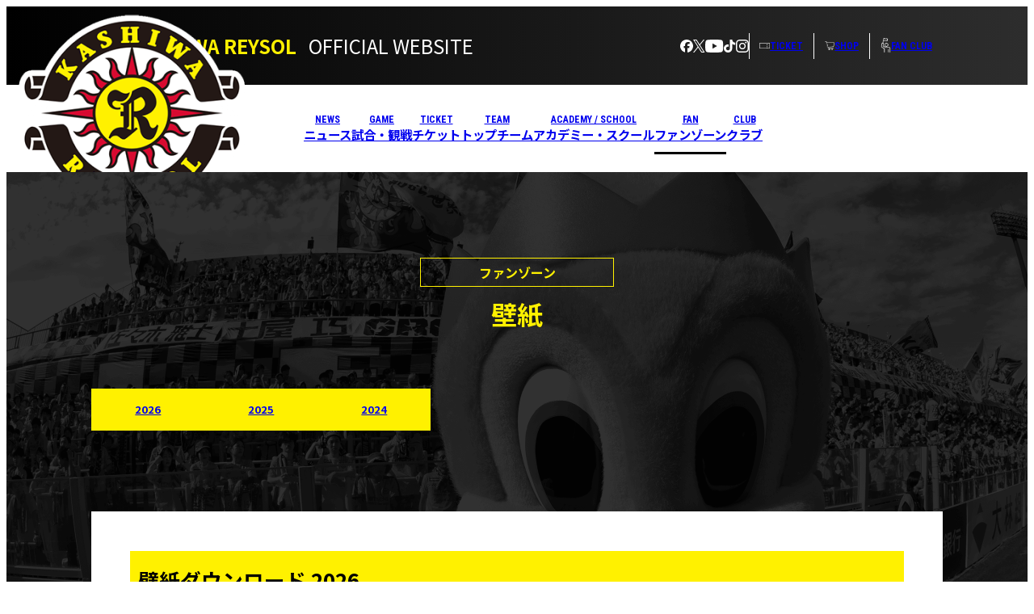

--- FILE ---
content_type: text/html; charset=UTF-8
request_url: https://www.reysol.co.jp/fan/contents/download/index.php
body_size: 5813
content:
<!DOCTYPE html>
<html lang="ja">

<head>
  <meta charset="UTF-8">
  <meta name="viewport" content="width=device-width, initial-scale=1.0">
    <meta name="keywords" content="柏レイソル,Kashiwa Reysol,かしわれいそる,チケット,J1,Jリーグ,試合速報,日立柏サッカー場,日立台">
    <meta name="description" content="千葉県柏市をホームタウンとする、Jリーグ加盟の「柏レイソル」の公式サイトです。試合結果、スケジュール、チケット、チーム情報をいち早くお届けします。" />
    <meta property="og:title" content="柏レイソル　Official Site" />
    <meta property="og:type" content="website" />
    <meta property="og:url" content="/" />
    <meta property="og:image" content="" />
    <meta property="og:site_name" content="柏レイソル Official site" />
    <meta property="og:description" content="" />
    <meta name="google-site-verification" content="RNzWev8RbiPWEHkVO291I5EikUBKQQceayWjVGwBp24" />
    <link rel="start" href="https://www.reysol.co.jp/" title="Home" />
    <link rel="alternate" type="application/atom+xml" title="Recent Entries" href="https://www.reysol.co.jp/atom.xml" />

    <title>壁紙ダウンロード 2026｜柏レイソル Official Site</title>
    
  <!-- Fonts -->
  <link rel="preconnect" href="https://fonts.googleapis.com">
  <link rel="preconnect" href="https://fonts.gstatic.com" crossorigin>
  <link
    href="https://fonts.googleapis.com/css2?family=Monoton&family=Noto+Sans+JP:wght@400;700&family=Roboto+Condensed:wght@400;700&display=swap"
    rel="stylesheet">
  <!-- Material Icons -->
  <link
    href="https://fonts.googleapis.com/css?family=Material+Icons|Material+Icons+Outlined|Material+Icons+Round|Material+Icons+Sharp|Material+Icons+Two+Tone"
    rel="stylesheet">
  <!-- Material Symbols -->
  <link rel="stylesheet"
    href="https://fonts.googleapis.com/css2?family=Material+Symbols+Outlined:opsz,wght,FILL,GRAD@20..48,100..700,0..1,-50..200" />
  <!-- Stylesheets -->
  <link rel="stylesheet" href="/rnd_2016/css/old_style.css">
  <link rel="stylesheet" href="/assets/css/bases/reset.css">
  <link rel="stylesheet" href="https://cdn.jsdelivr.net/npm/swiper@11/swiper-bundle.min.css">
  <link rel="stylesheet" href="/assets/css/style.css">
  <link rel="stylesheet" href="/assets/css/pages/style.css">

<!-- Global site tag (gtag.js) - Google Analytics -->
<script async src="https://www.googletagmanager.com/gtag/js?id=G-HXTP37ERP5"></script>
<script>
  window.dataLayer = window.dataLayer || [];
  function gtag(){dataLayer.push(arguments);}
  gtag('js', new Date());

  gtag('config', 'G-HXTP37ERP5');
</script>

</head>


<body class=" layout-wtt fan">

<div id="fb-root"></div>
<script>(function(d, s, id) {
  var js, fjs = d.getElementsByTagName(s)[0];
  if (d.getElementById(id)) return;
  js = d.createElement(s); js.id = id;
  js.src = "//connect.facebook.net/ja_JP/sdk.js#xfbml=1&version=v2.5";
  fjs.parentNode.insertBefore(js, fjs);
}(document, 'script', 'facebook-jssdk'));</script>

<noscript>
<div class="no_script">サイトを快適に利用するためには、JavaScriptを有効にしてください。</div>
</noscript>

  <header>  
  
      <div class="inner">
      <!-- Site Logo -->
      <a href="https://www.reysol.co.jp">
        <img src="/assets/images/common/logo.png" alt="ロゴ">
      </a>

      <div class="header-top">
        <div class="container">
          <!-- Site Title -->
          <h1 class="header-title">
            <span class="color-primary">KASHIWA REYSOL</span>
            <br class="is-mobile child">
            <span>OFFICIAL WEBSITE</span>
          </h1>

          <button class="hamburger">
            <span></span>
            <span></span>
            <span></span>
          </button>

          <div class="unav">
            <!-- SNS -->
            <div class="sns-icons">
              <a href="https://www.facebook.com/ReysolOfficial" target="_blank">
                <img src="/assets/images/common/sns/icon-fb.svg" alt="Facebook" class="svg-white">
              </a>
              <a href="https://x.com/REYSOL_Official" target="_blank">
                <img src="/assets/images/common/sns/icon-x.svg" alt="X" class="svg-white">
              </a>
              <a href="https://www.youtube.com/user/KashiwaReysolChannel" target="_blank">
                <img src="/assets/images/common/sns/icon-yt.svg" alt="Youtube" class="svg-white">
              </a>
              <a href="https://www.tiktok.com/@kashiwareysol_official" target="_blank">
                <img src="/assets/images/common/sns/icon-tt.svg" alt="TikTok" class="svg-white">
              </a>
              <a href="https://www.instagram.com/kashiwareysol_official/" target="_blank">
                <img src="/assets/images/common/sns/icon-ig.svg" alt="Instagram" class="svg-white">
              </a>
            </div>

            <!-- Utilities Navigation -->
            <div class="unav-list">
              <div class="unav-item">
                <a href="/ticket/">
                  <img src="/assets/images/header/icon-ticket.png" alt="TICKET">
                  <div>TICKET</div>
                </a>
              </div>
              <div class="unav-item">
                <a href="https://www.reysol-online.jp/index.html" target="_blank">
                  <img src="/assets/images/header/icon-shop.png" alt="SHOP">
                  <div>SHOP</div>
                </a>
              </div>
              <div class="unav-item">
                <a href="/fan/supporters/">
                <img src="/assets/images/header/icon-fanclub.png" alt="FAN CLUB">
                  <div>FAN CLUB</div>
                </a>
              </div>
            </div>
          </div>
        </div>
      </div>
      
      
<!-- Global Navigation -->
      <div class="header-bottom">
        <div class="container">
          <nav class="gnav">
            <ul>
              <li>
                <a href="/news/" data-label="NEWS">ニュース</a>
                <ul class="gnav-child">
                  <li><a href="/news/topteam/">トップチーム</a></li>
                  <li><a href="/news/event/">試合イベント</a></li>
                  <li><a href="/news/youth/">アカデミー</a></li>
                  <li><a href="/news/ticket/">チケット</a></li>
                  <li><a href="/news/goods/">グッズ</a></li>
                <li><a href="/news/fanclub/">ファンクラブ</a></li>
                  <li><a href="/news/sponsor/">スポンサー</a></li>
                  <li><a href="/news/home/">ホームタウン</a></li>
                  <li><a href="/news/school/">スクール</a></li>
                  <li><a href="/news/other/">その他</a></li>
                </ul>
              </li>

              <li>
                <a href="/game/" data-label="GAME">試合・観戦</a>
                <ul class="gnav-child">
                  <li><a href="/game/results/">試合日程</a></li>
                  <li><a href="/game/stadium/">スタジアム</a></li>
                  <li><a href="/game/rules/">観戦マナー</a></li>
                  <li><a href="/game/beginnersguide/">初観戦ガイド</a></li>
                  <li><a href="/game/dazn/">DAZN</a></li>
                </ul>
              </li>


              <li>
                <a href="/ticket/" data-label="TICKET">チケット</a>
                <ul class="gnav-child">
                  <li><a href="/ticket/ticket-guide/">席種・価格</a></li>
                  <li><a href="/ticket/ticket-purchase/">購入方法</a></li>
                  <li><a href="/ticket/tktscd.php">販売日程</a></li>
                  <li><a href="/ticket/handy.php">車いす、障がい者のある方</a></li>
                </ul>
              </li>

              <li>
                <a href="/team/" data-label="TEAM">トップチーム</a>
                <ul class="gnav-child">
                  <li><a href="/team/players/">選手</a></li>
                  <li><a href="/team/staff/">スタッフ</a></li>
                  <li><a href="/team/fanservice/">練習見学</a></li>
                  <li><a href="/team/schedule/">スケジュール</a></li>
                </ul>
              </li>

              <li>
                <a href="/academy/" data-label="ACADEMY / SCHOOL">アカデミー・スクール</a>
                <ul class="gnav-child">
                  <li><a href="/academy/about.php">アカデミー概要</a></li>
                  <li><a href="/academy/results/">試合結果</a></li>
                  <li><a href="/academy/schedule.php">スケジュール</a></li>
                  <li><a href="/academy/u18.php">プロフィール</a></li>
                  <li><a href="/academy/selection.php">セレクション</a></li>
                  <li><a href="/academy/school.php">スクール</a></li>
                  <li><a href="/academy/alliance.php">アライアンス</a></li>
                </ul>
              </li>

              <li>
                <a href="/fan/" data-label="FAN">ファンゾーン</a>
                <ul class="gnav-child">
                  <li><a href="/fan/supporters/">ファンクラブ</a></li>
                  <li><a href="/fan/goods/">グッズ</a></li>
                  <li><a href="/fan/blog/">ブログ</a></li>
                  <li><a href="/fan/vitoria/">MDP</a></li>
                  <li><a href="/fan/auction/">オークション</a></li>
                  <li><a href="/fan/contents/">ファンコンテンツ</a></li>
                </ul>
              </li>

              <li>
                <a href="/club/" data-label="CLUB">クラブ</a>
                <ul class="gnav-child">
                  <li><a href="/club/clubinfo/">クラブ概要</a></li>
                  <li><a href="/club/environment/">クラブの取り組み</a></li>
                  <li><a href="/club/town/">ホームタウン</a></li>
                  <li><a href="/club/history/">ヒストリー</a></li>
                  <li><a href="/club/sponsor/">スポンサー</a></li>
                  <li><a href="/club/partner/">パートナー</a></li>
                </ul>
              </li>

            </ul>
          </nav>
        </div>

      </div>
      
     </div>


  </header>

<main>

<section id="ticket-seat" class="page-section">
    <div class="container">
        <h2 class="page-title-2" data-label="ファンゾーン">壁紙</h2>
        <div class="section-tab-buttons turn-back">
            <div class="add-section-tab-button section-tab-button"><a
                    href="https://www.reysol.co.jp/fan/contents/download/index.php">2026</a></div>
            <div class="add-section-tab-button section-tab-button"><a
                    href="https://www.reysol.co.jp/fan/contents/download/2025.php">2025</a></div>
            <div class="add-section-tab-button section-tab-button"><a
                    href="https://www.reysol.co.jp/fan/contents/download/2024.php">2024</a></div>
            <!-- div class="add-section-tab-button section-tab-button"><a
                    href="https://www.reysol.co.jp/fan/contents/download/2023.php">2023</a></div>
            <div class="add-section-tab-button section-tab-button"><a
                    href="https://www.reysol.co.jp/fan/contents/download/2022.php">2022</a></div>
            <div class="add-section-tab-button section-tab-button"><a
                    href="https://www.reysol.co.jp/fan/contents/download/2021.php">2021</a></div>
            <div class="add-section-tab-button section-tab-button"><a
                    href="https://www.reysol.co.jp/fan/contents/download/2020.php">2020</a></div>
            <div class="add-section-tab-button section-tab-button"><a
                    href="https://www.reysol.co.jp/fan/contents/download/2019.php">2019</a></div>
            <div class="add-section-tab-button section-tab-button"><a
                    href="https://www.reysol.co.jp/fan/contents/download/2018.php">2018</a></div>
            <div class="add-section-tab-button section-tab-button"><a
                    href="https://www.reysol.co.jp/fan/contents/download/2017.php">2017</a></div>
            <div class="add-section-tab-button section-tab-button"><a
                    href="https://www.reysol.co.jp/fan/contents/download/2016.php">2016</a></div>
            <div class="add-section-tab-button section-tab-button"><a
                    href="https://www.reysol.co.jp/fan/contents/download/2015.php">2015</a></div>
            <div class="add-section-tab-button section-tab-button"><a
                    href="https://www.reysol.co.jp/fan/contents/download/2014.php">2014</a></div>
            <div class="add-section-tab-button section-tab-button"><a
                    href="https://www.reysol.co.jp/fan/contents/download/2013.php">2013</a></div>
            <div class="add-section-tab-button section-tab-button"><a
                    href="https://www.reysol.co.jp/fan/contents/download/2012.php">2012</a></div -->
        </div>
        <div class="contents">
            <div class="item academy-new">
                <h3 class="ticket-sub_title">壁紙ダウンロード 2026</h3>
                <h4 class="sub_title1 mgt30 mgb20"><span class="outline"><span
                            class="inline">その月毎に、誕生日を迎える選手などの写真を壁紙カレンダーに</span></span></h4>
                <p>柏レイソル公式WEBサイトオリジナルの壁紙です。<br>
                    個人がデスクトップの壁紙として使用する事のみ許可します。<br>
                    それ以外の目的での使用（個人WEBサイトの素材としての使用等）、転載、二次配布、再加工は禁止します。</p>

 
                <div class="wp_box mgt40">
                    <div class="wp_ttl pd0">
                        <h4>1<span>January</span></h4>
                    </div>
                    <div class="flex-box-column flex-item-center pd20all">
                        <div class="flex-box-column-item">
                            <p><img src="https://www.reysol.co.jp/rnd_2016/images/fan/download/202601_1024.jpg"></p>
                        </div>
                        <div class="flex-box-column-item">
                            <p class="txt_pi">小島 亨介選手、成瀬 竣平選手</p>
                            <ul class="type_3">
                                <li><a href="https://www.reysol.co.jp/rnd_2016/images/fan/download/202601_1920.jpg"
                                        target="_blank">1920×1200</a></li>
                                <li><a href="https://www.reysol.co.jp/rnd_2016/images/fan/download/202601_1440.jpg"
                                        target="_blank">1440×900</a></li>
                                <li><a href="https://www.reysol.co.jp/rnd_2016/images/fan/download/202601_1280.jpg"
                                        target="_blank">1280×1024</a></li>
                                <li><a href="https://www.reysol.co.jp/rnd_2016/images/fan/download/202601_1024.jpg"
                                        target="_blank">1024×768</a></li>
                                <li><a href="https://www.reysol.co.jp/rnd_2016/images/fan/download/202601_tateA25.jpg"
                                        target="_blank">16:9 スマホ（小島）</a></li>
                                <li><a href="https://www.reysol.co.jp/rnd_2016/images/fan/download/202601_tateA31.jpg"
                                        target="_blank">16:9 スマホ（成瀬）</a></li>
                                <li><a href="https://www.reysol.co.jp/rnd_2016/images/fan/download/202601_tateB25.jpg"
                                        target="_blank">19.5:9 スマホ（小島）</a></li>
                                <li><a href="https://www.reysol.co.jp/rnd_2016/images/fan/download/202601_tateB31.jpg"
                                        target="_blank">19.5:9 スマホ（成瀬）</a></li>
                            </ul>
                        </div>
                    </div>
                </div>
            </div>
        </div>
    </div>
</section>
<div class="breadcrumb-wrapper">
        <div class="container">
          <nav class="breadcrumb" aria-label="パンくずリスト">
            <ol class="breadcrumb-list">
            <li class="breadcrumb-item"><a href="https://www.reysol.co.jp/">TOP</a></li>
 
<li class="breadcrumb-item"><a href="https://www.reysol.co.jp/fan/">ファンゾーン</a>
<li class="breadcrumb-item"><a href="https://www.reysol.co.jp/fan/contents/">ファンコンテンツ</a></li>
<li class="breadcrumb-item"><span class="breadcrumb-current" aria-current="page">壁紙ダウンロード 2026</span></li>

            </ol>
          </nav>
        </div>
      </div>
</main>

<footer>
    <div class="container">
      <div class="sponsors">
<a href="https://www.hitachi.co.jp/" target="_blank"><img src="/assets/images/sponsors/hitach.png" alt="株式会社日立製作所"></a>
        <a href="https://www.sankyofrontier.com/" target="_blank"><img src="/assets/images/sponsors/02sankyofrontier.png" alt="三協フロンテア"></a>
        <a href="https://www.aflac.co.jp/" target="_blank"><img src="/assets/images/sponsors/afrac.png" alt="アフラック生命保険株式会社"></a>
        <a href="https://www.hitachi-systems.com/" target="_blank"><img src="/assets/images/sponsors/04hitachi-systems.png" alt="日立システムズ"></a>
        <a href="https://www.hitachi-hps.co.jp/" target="_blank"><img src="/assets/images/sponsors/05hitachi-plant-services(1).png" alt="日立プラント"></a>
        <a href="https://www.hbs.co.jp/" target="_blank"><img src="/assets/images/sponsors/06hitachi-building-systems.png" alt="日立プラント"></a>
        <a href="https://www.lawson.co.jp/" target="_blank"><img src="/assets/images/sponsors/07lawson(1).png" alt="LAWSON"></a>
        <a href="https://www.hitachi-hightech.com/jp/ja/" target="_blank"><img src="/assets/images/sponsors/08hitachi-hightech(1).png" alt="日立ハイテク"></a>

        <!-- a href="https://www.facebook.com/aflac.co.jp/" target="_blank"><img src="/assets/images/sponsors/afrac-facebook.png" alt="アフラック生命保険株式会社 Facebook"></a>
        <a href="https://www.hitachi-solutions.co.jp/" target="_blank"><img src="/assets/images/sponsors/hitachi-solutions.png" alt="株式会社日立ソリューションズ"></a>
        <a href="https://www.savechildren.or.jp/" target="_blank"><img src="/assets/images/sponsors/save-the-children.png" alt="セーブ・ザ・チルドレン・ジャパン"></a>
        <a href="https://prf.hn/click/camref:1101l39gT" target="_blank"><img src="/assets/images/sponsors/dazn.png" alt="DAZN"></a>
        <a href="/club/sponsor/cocacola.php"><img src="/assets/images/sponsors/coca-cola.png" alt="コカ・コーラ"></a>
        <a href="https://www.reysol-online.jp/index.html" target="_blank"><img src="/assets/images/sponsors/online-shop.png" alt="オンラインショップ"></a>
        <a href="/club/sponsor/"><img src="/assets/images/sponsors/club-sponsor.png" alt="クラブスポンサー"></a>
        <a href="/club/partner/"><img src="/assets/images/sponsors/partner.png" alt="パートナー"></a -->
      </div>

      <nav class="fnav">
        <ul>
          <div>
            <li>
              <a href="/news/" data-label="NEWS">ニュース</a>
              <ul class="fnav-child">
                <li><a href="/news/topteam/">トップチーム</a></li>
                <li><a href="/news/event/">試合イベント</a></li>
                <li><a href="/news/youth/">アカデミー</a></li>
                <li><a href="/news/ticket/">チケット</a></li>
                <li><a href="/news/goods/">グッズ</a></li>
                <li><a href="/news/fanclub/">ファンクラブ</a></li>
                <li><a href="/news/sponsor/">スポンサー</a></li>
                <li><a href="/news/home/">ホームタウン</a></li>
                <li><a href="/news/school/">スクール</a></li>
                <li><a href="/news/other/">その他</a></li>
              </ul>
            </li>

            <li>
              <a href="/game/" data-label="GAME">試合・観戦</a>
              <ul class="fnav-child">
                <li><a href="/results/">試合日程</a></li>
                <li><a href="/game/stadium/">スタジアム</a></li>
                <li><a href="/game/rules/">観戦マナー</a></li>
                <li><a href="/game/beginnersguide/">初観戦ガイド</a></li>
                <li><a href="/game/dazn/">DAZN</a></li>
              </ul>
            </li>
          </div>

          <div>
            <li>
              <a href="/ticket/" data-label="TICKET">チケット</a>
              <ul class="fnav-child">
                <li><a href="/ticket/ticket-guide/">席種・価格</a></li>
                <li><a href="/ticket/ticket-purchase/">購入方法</a></li>
                <li><a href="/ticket/tktscd.php">販売日程</a></li>
                <li><a href="/ticket/handy.php">車いす、障がい者のある方</a></li>
              </ul>
            </li>

            <li>
              <a href="/team/" data-label="TEAM">トップチーム</a>
              <ul class="fnav-child">
                <li><a href="/team/players/">選手</a></li>
                <li><a href="/team/staff/">スタッフ</a></li>
                <li><a href="/team/fanservice/">練習見学</a></li>
                <li><a href="/team/schedule/">スケジュール</a></li>
              </ul>
            </li>
          </div>

          <div>
            <li>
              <a href="/academy/" data-label="ACADEMY / SCHOOL">アカデミー・スクール</a>
              <ul class="fnav-child">
                <li><a href="/academy/about.php">アカデミー概要</a></li>
                <li><a href="/academy/results/">試合結果</a></li>
                <li><a href="/academy/schedule.php">スケジュール</a></li>
                <li><a href="/academy/u18.php">プロフィール</a></li>
                <li><a href="/academy/selection.php">セレクション</a></li>
                <li><a href="/academy/school.php">スクール</a></li>
                <li><a href="/academy/alliance.php">アライアンス</a></li>
              </ul>
            </li>

            <li>
              <a href="/fan/" data-label="FAN">ファンゾーン</a>
              <ul class="fnav-child">
                <li><a href="/fan/supporters/">ファンクラブ</a></li>
                <li><a href="/fan/goods/">グッズ</a></li>
                <li><a href="/fan/blog/">ブログ</a></li>
                <li><a href="/fan/vitoria/">MDP</a></li>
                <li><a href="/fan/auction/">オークション</a></li>
                <li><a href="/fan/contents/">ファンコンテンツ</a></li>
              </ul>
            </li>
          </div>

          <div>
            <li>
              <a href="/club/" data-label="CLUB">クラブ</a>
              <ul class="fnav-child">
                <li><a href="/club/clubinfo/">クラブ概要</a></li>
                <li><a href="/club/environment/">クラブの取り組み</a></li>
                <li><a href="/club/town/">ホームタウン</a></li>
                <li><a href="/club/history/">ヒストリー</a></li>
                <li><a href="/club/sponsor/">スポンサー</a></li>
                <li><a href="/club/partner/">パートナー</a></li>
              </ul>
            </li>
          </div>

        </ul>
      </nav>
    </div>
    <div class="footer-top">
      <div class="container" style="justify-content: space-between;">
        <img src="/assets/images/footer/logo.png" alt="ロゴ">
        <div>
          <!-- SNS -->
          <div class="sns-icons">
<a href="https://www.facebook.com/ReysolOfficial" target="_blank">
              <img src="/assets/images/common/sns/icon-fb.svg" alt="Facebook">
            </a>
            <a href="https://x.com/REYSOL_Official" target="_blank">
              <img src="/assets/images/common/sns/icon-x.svg" alt="X">
            </a>
            <a href="https://www.youtube.com/user/KashiwaReysolChannel" target="_blank">
              <img src="/assets/images/common/sns/icon-yt.svg" alt="Youtube">
            </a>
            <a href="https://www.tiktok.com/@kashiwareysol_official" target="_blank">
              <img src="/assets/images/common/sns/icon-tt.svg" alt="TikTok">
            </a>
            <a href="https://www.instagram.com/kashiwareysol_official/" target="_blank">
              <img src="/assets/images/common/sns/icon-ig.svg" alt="Instagram">
            </a>
          </div>

          <!-- sub menu -->
          <ul class="fsnav">
            <li><a href="/sitemap.php">サイトマップ</a></li>
            <li><a href="/sr.php">推奨環境について</a></li>
            <li><a href="/pp.php">個人情報保護に関して</a></li>
            <li><a href="/tokutei.php">特定商取引法</a></li>
            <li><a href="/qa.php">よくあるご質問</a></li>
            <li><a href="/contact-n.php">お問い合わせ・ご意見</a></li>
            <li><a href="/link.php">リンク</a></li>
            <li><a href="https://www.reysol.co.jp/english/">English</a></li>
          </ul>
        </div>
      </div>
    </div>
    <div class="footer-bottom">
      <p class="copyright">
        All Rights Reserved, Copyright &copy; KASHIWA REYSOL
      </p>
    </div>
    <div class="top">
      <div class="inner"></div>
    </div>
  </footer>

  <!-- Javascript -->
  <script src="https://cdn.jsdelivr.net/npm/swiper@11/swiper-bundle.min.js"></script>
  <script src="/assets/js/index.js"></script>
  




<!-- CAMP Onetag -->
<script type="text/javascript" src="https://ot.ca-mpr.jp/s/pc/36/?i4ot=44" charset="UTF-8"></script>
<!-- CAMP Onetag -->

<script type="text/javascript">

  var _gaq = _gaq || [];
  _gaq.push(['_setAccount', 'UA-76013401-1']);
  _gaq.push(['_setDomainName', 'reysol.co.jp']);
  _gaq.push(['_setAllowLinker', true]);
  _gaq.push(['_trackPageview']);

  (function() {
    var ga = document.createElement('script'); ga.type = 'text/javascript'; ga.async = true;
    ga.src = ('https:' == document.location.protocol ? 'https://ssl' : 'http://www') + '.google-analytics.com/ga.js';
    var s = document.getElementsByTagName('script')[0]; s.parentNode.insertBefore(ga, s);
  })();

$(function(){
	$('div.sponsor_bn_list a').each(function(){
		$(this).on('click',function(e){
			_gaq.push(['_trackEvent','Banners','Goto',$(this).attr('href')]);
		});
	});
});
</script>

<script>
  (function(i,s,o,g,r,a,m){i['GoogleAnalyticsObject']=r;i[r]=i[r]||function(){
  (i[r].q=i[r].q||[]).push(arguments)},i[r].l=1*new Date();a=s.createElement(o),
  m=s.getElementsByTagName(o)[0];a.async=1;a.src=g;m.parentNode.insertBefore(a,m)
  })(window,document,'script','//www.google-analytics.com/analytics.js','ga');

  ga('create', 'UA-76013401-1', 'auto');
  ga('send', 'pageview');

</script>
</body>

</html>

--- FILE ---
content_type: text/css
request_url: https://www.reysol.co.jp/rnd_2016/css/old_style.css
body_size: 33016
content:
/* ===================================================================
旧スタイル
=================================================================== */

/* ===================================================================
旧team.css
=================================================================== */

/*---------------------------------------------------

team共通

---------------------------------------------------*/
#team .sub_title1 span img {
  padding-right: 6px;
}
#team #item_box {
  line-height: 1.6;
  padding: 0 30px 0px;
  margin-bottom: 50px;
  font-size: 100%;
}

/*---------------------------------------------------

team/schedule/index

---------------------------------------------------*/
#team ul.first_schedule {
  margin-bottom: 15px;
}
#team ul.first_schedule li {
  width: 160px;
  float: left;
  font-weight: bold;
  padding: 8px;
  margin: 30px 20px 0 0;
  font-size: 93%;
  line-height: 1.4;
}
#team ul.first_schedule li.last-child {
  margin-right: 0;
}
#team .home {
  background: #fdf5a2;
  font-weight: bold;
}
#team .away {
  background: #b6e6fa;
  font-weight: bold;
}
#team .satHome {
  background: #d6e793;
  font-weight: bold;
}
#team .satAway {
  background: #e9d5ee;
  font-weight: bold;
}
#team .grey_zone {
  background: #e7e7e7;
}
#team .sat {
  background: #cff;
}
#team .sun {
  background: #ffd9d9;
}
#team .icon_box li {
  float: right;
  margin: 0 0 3px 13px;
}
#team .icon_ng {
  background: url(../images/team/icon_team_ng.png) left top no-repeat;
  padding: 2px 0 3px 26px;
  height: 14px;
}
#team .icon_ng_c {
  background: url(../images/team/icon_team_ng.png) left top no-repeat;
  padding: 2px 0 3px 26px;
  height: 14px;
  display: inline-block;
}
#team .icon_tv {
  background: url(../images/team/icon_team_tv.png) left top no-repeat;
  padding: 4px 0 3px 26px;
  height: 15px;
}
#team .icon_radio {
  background: url(../images/team/icon_team_radio.png) left top no-repeat;
  padding: 4px 0 3px 26px;
  height: 15px;
}
#team .icon_book {
  background: url(../images/team/icon_team_book.png) left top no-repeat;
  padding: 4px 0 3px 26px;
  height: 15px;
}
#team .icon_event {
  background: url(../images/team/icon_team_event.png) left top no-repeat;
  padding: 4px 0 3px 26px;
  height: 15px;
}
#team .icon_birth {
  background: url(../images/team/icon_team_birth.png) left top no-repeat;
  padding: 4px 0 3px 26px;
  height: 15px;
}
#team .icon_holiday {
  background: url(../images/team/icon_team_holiday.png) left top no-repeat;
  padding: 4px 0 3px 26px;
  height: 15px;
}
#team .icon_team_ticket {
  background: url(../images/team/icon_team_ticket.png) left top no-repeat;
  padding: 4px 0 3px 26px;
  height: 15px;
}
.team_game_list {
  width: 100%;
  border-collapse: collapse;
}
.team_game_list th p,
.team_game_list td p {
  text-align: left;
}
.team_game_list thead th {
  background: url(../images/common/bg_table_ttl.png) #131313 left top repeat-x;
  color: #fff;
  padding: 8px 6px;
}
.team_game_list thead th.left_side {
  border-left: #000 1px solid;
}
.team_game_list th,
.team_game_list td {
  border: #949494 1px solid;
  text-align: center;
  padding: 4px 10px 5px;
}
@media screen and (max-width: 768px) {
  .team_game_list thead th {
    background: url(../images/common/bg_table_ttl.png) #131313 left top repeat-x;
    color: #fff;
    padding: 4px 3px;
    word-break: break-all;
  }
  .team_game_list th,
  .team_game_list td {
    border: #949494 1px solid;
    text-align: center;
    padding: 4px 5px 5px;
    word-break: break-all;
  }
}
@media screen and (max-width: 480px) {
  .team_game_list thead th {
    background: url(../images/common/bg_table_ttl.png) #131313 left top repeat-x;
    color: #fff;
    padding: 3px 1px;
  }
  .team_game_list th,
  .team_game_list td {
    border: #949494 1px solid;
    text-align: center;
    padding: 3px 1px;
    font-size: 95%;
  }
}
.team_game_list th p,
.team_game_list td.event p {
  text-align: left;
}
.team_game_list .date,
.team_game_list .days {
  width: 28px;
}
.team_game_list .am {
  width: 128px;
}
.team_game_list .pm {
  width: 127px;
}
.team_game_list .detail {
  width: 332px;
  border-right: #000 1px solid;
}
#team .place_list dt,
#team .place_list dd {
  display: inline;
}

/*---------------------------------------------------

team/schedule/fanservice

---------------------------------------------------*/

#watching_rules {
  margin: 30px;
}

#watching_rules a {
  text-decoration: none;
}

#watching_rules p {
  font-size: 108%;
  line-height: 1.6;
}

#watching_rules .root_map {
  text-align: center;
}

#watching_rules .root_map h4 {
  font-weight: bold;
  font-size: 139%;
  margin-bottom: 20px;
}

#watching_rules .root_map h4 span {
  font-size: 75%;
  color: #d70a30;
}

#watching_rules .root_box {
  margin-top: 40px;
}

#watching_rules .root_box .root {
  width: 325px;
  position: relative;
}

#watching_rules .root_box table {
  margin-left: 37px;
}

#watching_rules .root_box td {
  vertical-align: top;
  padding-bottom: 30px;
}

#watching_rules .root_box td p {
  line-height: 1.4;
}

#watching_rules .root_box td.pr40 {
  padding-right: 40px;
}

#watching_rules .root_box .root h5 {
  position: absolute;
  top: -12px;
  left: -10px;
}

#watching_rules div.yellow_box {
  clear: both;
  background: #fdf5a2;
  padding: 30px;
}

#watching_rules div.yellow_box h4 {
  font-weight: bold;
  font-size: 139%;
  margin-bottom: 20px;
  text-align: center;
}

#watching_rules div.yellow_box li {
  font-size: 108%;
  padding-left: 10px;
  margin: 10px 0;
  background: url(../images/common/icon_arrow02.png) no-repeat left 50%;
}

#watching_rules .fanarea {
  margin-top: 30px;
  text-align: center;
}

/*---------------------------------------------------

team/players

---------------------------------------------------*/
#team #team_players #item_box {
  margin-bottom: 0;
  padding-bottom: 5px;
  font-size: 100%;
}
#team_players .players_box ul {
  margin-bottom: 0 !important;
}
#team #team_players #first_profile_ttl .sub_title1 {
  margin: 10px 0 20px;
}
#team #team_players .second_profile_ttl .sub_title1 {
  margin: 30px 0 20px;
}
#team .players_box {
  border: #a7a7a7 1px solid;
  padding: 15px 2% 20px;
}

#team .players_box h4 {
  line-height: 1;
}

#team .players_box .players {
  margin-right: -29px;
}

#team .players_box .players li {
  float: left;
  width: 120px;
  margin: 20px 14px 0 0;
}
#team .players_box h4 {
  font-size: 400%;
  font-weight: bold;
}
#team .players_box h4 span {
  font-size: 60%;
  padding-left: 14px;
  font-weight: normal;
}
@media screen and (max-width: 768px) {
  #team .players_box {
    border: #a7a7a7 1px solid;
    padding: 12px 2% 15px;
    margin-bottom: 30px;
  }
  #team .players_box .players li {
    float: left;
    width: 120px;
    margin: 15px 12px 0 0;
  }
}
@media screen and (max-width: 640px) {
  #team .players_box {
    border: #a7a7a7 1px solid;
    padding: 8px 10px 10px;
    width: 380px;
    margin: 0 auto 30px;
  }
  #team .players_box .players li {
    float: left;
    width: 120px;
    margin: 10px 10px 0 0;
  }
}
@media screen and (max-width: 498px) {
  #team .players_box {
    border: #a7a7a7 1px solid;
    padding: 5px;
    width: 370px;
    margin: 0 auto 30px;
  }
  #team .players_box .players li {
    float: left;
    width: 120px;
    margin: 5px 5px 0 0;
  }
}
@media screen and (max-width: 468px) {
  #team .players_box h4 {
    margin-bottom: 7px;
  }
  #team .players_box {
    border: none;
    padding: 0 0 0;
    width: 360px;
    margin: 0 auto 30px;
  }
  #team .players_box .players li {
    float: left;
    width: 120px;
    margin: 0 0 0 0;
  }
}
@media screen and (max-width: 445px) {
  #team .players_box {
    border: none;
    padding: 0 0 0;
    width: 240px;
    margin: 0 auto 30px;
  }
  #team .players_box .players li {
    float: left;
    width: 120px;
    margin: 0 0 0 0;
  }
}
#team .name_plate {
  width: 120px;
  height: 59px;
}
#team .players_box .players li {
  background: url(../images/team/players/bg_team_players.png) left bottom
    no-repeat;
}

#team .name_plate {
  position: relative;
}

#team .name_plate dt {
  float: left;
  padding-top: 18px;
  width: 31px;
  height: 24px;
  overflow: hidden;
}
#team .name_plate dd {
  position: absolute;
  top: 0;
  left: 33px;
  padding: 4px 0 0 9px;
  line-height: 1;
  float: left;
  margin-bottom: 0;
  font-size: 93%;
}
#team .name_plate dd .kana {
  font-size: 77%;
  padding-top: 4px;
}
#team #team_players #pagetop {
  padding: 22px 30px 8px;
}

#team .players_box .players li a,
#team .players_box .players li a:link,
#team .players_box .players li a:active,
#team .players_box .players li a:visited {
  color: #fff;
}

#team .players_box .players li a:hover {
  color: #fff100;
}

#team .players_box .players li a:hover img {
  opacity: 0.8;
  filter: alpha(opacity=80); /* ie 6 7 */
  -ms-filter: "alpha(opacity=80)"; /* ie 8 */
}

.staff_photo {
  width: 100%;
  max-width: 360px;
}
.st_name_ttl {
  background: #fff100 url(../images/team/bg_b2.png) right top no-repeat;
  width: 100%;
  display: block;
}
.st_name_ttl p {
  padding: 20px;
  color: #000000;
  line-height: 125%;
  font-size: 200% !important;
  font-family: "Open Sans Condensed", Avenir, "Open Sans", "Helvetica Neue",
    Helvetica, Arial, Verdana, Roboto, "游ゴシック", "Yu Gothic", "游ゴシック体",
    "YuGothic", "ヒラギノ角ゴ Pro W3", "Hiragino Kaku Gothic Pro", "Meiryo UI",
    "メイリオ", Meiryo, "ＭＳ Ｐゴシック", "MS PGothic", sans-serif;
}
.staff_boxL {
  width: 30%;
  float: left;
  text-align: center;
}
.staff_boxR {
  width: 66%;
  padding-left: 4%;
  float: left;
}
@media screen and (max-width: 640px) {
  .staff_boxL {
    width: 100%;
    float: none;
    text-align: center;
  }
  .staff_boxR {
    width: 100%;
    padding-left: 0;
    float: none;
  }
  .st_name_ttl p {
    font-size: 160% !important;
  }
}
@media screen and (max-width: 420px) {
  .st_name_ttl p {
    font-size: 125% !important;
    padding: 10px !important;
  }
}

/*---------------------------------------------------

team/players/stuff

---------------------------------------------------*/

#team .stuff_box {
  background: url(../images/common/h4_bg_gray.jpg) repeat;
  width: 739px;
  border: #a7a7a7 1px solid;
  padding: 19px 0 23px 23px;
}
#team .stuff_box h4 {
  margin-bottom: 20px;
  line-height: 1;
}

#team .stuff_box .stuff {
  margin-left: -1px;
}

#team .stuff_box .stuff li {
  float: left;
  width: 120px;
  margin: 0 28px 24px 0;
  color: #fff;
}

#team .stuff_box .stuff li div {
  background: #000;
  min-height: 200px;
}

#team .stuff_box .stuff li div dt {
  line-height: 100%;
}

#team .stuff_box .stuff li div dd {
  line-height: 1.2;
  padding: 6px;
}

#team .stuff_box .stuff li div dd p.en {
  font-size: 85%;
}

#team .stuff_box .stuff li.right_list {
  margin-right: 0;
}

#team .stuff_box .stuff li p.photo {
  background: #fff;
  height: 118px;
}

#team .stuff_box .stuff a,
#team .stuff_box .stuff a:link,
#team .stuff_box .stuff a:active,
#team .stuff_box .stuff a:visited {
  color: #fff;
}

#team .stuff_box .stuff a:hover {
  color: #fff100;
  text-decoration: none;
}

#team .stuff_box .stuff a:hover .photo img {
  opacity: 0.8;
  filter: alpha(opacity=80); /* ie 6 7 */
  -ms-filter: "alpha(opacity=80)"; /* ie 8 */
}

/*---------------------------------------------------

team/players/stuff/detail

---------------------------------------------------*/

#item_data {
  position: relative;
  padding: 15px 30px;
}
#item_data p {
  display: inline;
  margin-right: 3px;
}
.item_cat {
  background: #fdf5a2;
  padding: 3px 5px;
  font-size: 93%;
  font-weight: bold;
}
#item_social {
  float: right;
}
#item_social div {
  display: inline;
  vertical-align: top;
}
#item_social div img {
  vertical-align: top;
}
iframe.twitter-share-button {
  width: 91px !important;
}
div#___plusone_0 {
  width: 60px !important;
}

#item_data .search_box {
  width: 200px;
  position: absolute;
  top: 15px;
  left: 30px;
}

#item_data .search_box select {
  width: 160px;
}

#item_social .social_fb iframe {
  width: auto !important;
}

/*-------------------------------------------------------*/

#team_player_detail {
  clear: both;
  margin: 0;
}

#team_player_detail p.send_mail a {
  width: 190px;
  height: 20px;
  margin: 30px auto;
  display: block;
  /* Permalink - use to edit and share this gradient: http://colorzilla.com/gradient-editor/#f85032+0,f16f5c+50,f6290c+51,f02f17+71,e73827+100;Red+Gloss+%231 */
  background: url(../images/team/mail.png) 15px center no-repeat, #f85032; /* Old browsers */
  background: url(../images/team/mail.png) 15px center no-repeat,
    -moz-linear-gradient(-45deg, #f85032 0%, #f16f5c 50%, #f6290c 51%, #f02f17
          71%, #e73827 100%); /* FF3.6-15 */
  background: url(../images/team/mail.png) 15px center no-repeat,
    -webkit-linear-gradient(-45deg, #f85032 0%, #f16f5c 50%, #f6290c 51%, #f02f17
          71%, #e73827 100%); /* Chrome10-25,Safari5.1-6 */
  background: url(../images/team/mail.png) 15px center no-repeat,
    linear-gradient(
      135deg,
      #f85032 0%,
      #f16f5c 50%,
      #f6290c 51%,
      #f02f17 71%,
      #e73827 100%
    ); /* W3C, IE10+, FF16+, Chrome26+, Opera12+, Safari7+ */
  filter: progid:DXImageTransform.Microsoft.gradient( startColorstr='#f85032', endColorstr='#e73827',GradientType=1 ); /* IE6-9 fallback on horizontal gradient */
  padding: 14px 14px 14px 50px;
  color: #ffffff;
  font-weight: bold;
  border-radius: 4px; /* CSS3草案 */
  -webkit-border-radius: 4px; /* Safari,Google Chrome用 */
  -moz-border-radius: 4px; /* Firefox用 */
  color: #ffffff !important;
  text-decoration: none;
}

#team_player_detail p.send_mail a:hover {
  color: #ffffff !important;
  text-decoration: none !important;
}
#team_player_detail p.send_mail:hover {
  filter: alpha(opacity=70);
  -moz-opacity: 0.7;
  opacity: 0.7;
}

#team_player_detail p.message_txt {
  margin-top: 10px;
  line-height: 1.2;
}

#team_player_detail .detail_ttl {
  background: url(../images/team/players/bg_ttl.png) no-repeat left top;
  width: 764px;
  height: 77px;
  margin-bottom: 20px;
}

#team_player_detail .detail_ttl .ttl_area {
  padding-left: 115px;
  padding-top: 20px;
  height: 57px;
  position: relative;
}

#team_player_detail .detail_ttl h3 {
  font-weight: bold;
  font-size: 200%;
  color: #fff;
}

#team_player_detail .detail_ttl p {
  color: #fff;
  margin-top: 1em;
}

#team_player_detail .detail_ttl .manager {
  background: url(../images/team/players/bg_manager.png) no-repeat right 18px;
}

#team_player_detail .detail_ttl .headcoach {
  background: url(../images/team/players/bg_headcoach.png) no-repeat right 18px;
}

#team_player_detail .detail_ttl .coach {
  background: url(../images/team/players/bg_coach.png) no-repeat right 18px;
}

#team_player_detail .detail_ttl .gkcoach {
  background: url(../images/team/players/bg_gk_coach.png) no-repeat right 18px;
}

#team_player_detail .detail_ttl .physical {
  background: url(../images/team/players/bg_physical.png) no-repeat right 18px;
}

#team_player_detail .detail_ttl .gk {
  background: url(../images/team/players/bg_gk.png) no-repeat right 18px;
}

#team_player_detail .detail_ttl .df {
  background: url(../images/team/players/bg_df.png) no-repeat right 18px;
}

#team_player_detail .detail_ttl .mf {
  background: url(../images/team/players/bg_mf.png) no-repeat right 18px;
}

#team_player_detail .detail_ttl .fw {
  background: url(../images/team/players/bg_fw.png) no-repeat right 18px;
}

#team_player_detail .detail_box {
  width: 100%;
}

#team_player_detail .detail_box .txt_box {
  width: 100%;
}

#team_player_detail .detail_box .photo_box {
  float: left;
  width: 216px;
}

#team_player_detail .prof_staff_T {
  width: 535px;
  border-collapse: collapse;
  border-right: #949494 1px solid;
  float: right;
  text-align: left;
}
#team_player_detail .prof_staff_T th,
#team_player_detail .prof_staff_T td {
  border-bottom: #949494 1px solid;
  line-height: 1.2;
}
#team_player_detail .prof_staff_T th {
  color: #fff;
  padding: 5px 8px;
  width: 124px;
  vertical-align: top;
  text-align: left;
}
#team_player_detail .prof_staff_T td {
  background: #fff;
  border-top: #949494 1px solid;
  width: 386px;
  padding: 8px 10px;
  text-align: left;
}
#team_player_detail .prof_staff_T td .staff_name {
  font-weight: bold;
  font-size: 139%;
  line-height: 1;
  padding-bottom: 5px;
}
#team_player_detail .prof_staff_T td .staff_name_sub {
  font-size: 93%;
  line-height: 1.2;
}

#team_player_detail .detail_ttl .ttl_area .number {
  width: 77px;
  height: 77px;
  position: absolute;
  top: 0;
  left: 0;
}

#team_player_detail .qr {
  background: url(../images/team/players/bg_qr.png) repeat-x left top #131313;
  width: 194px;
  padding: 8px;
  margin-top: 8px;
}

#team_player_detail .qr p {
  color: #fff;
}

#team_player_detail .qr p.qr_txt {
  float: left;
  font-size: 93%;
  line-height: 1.4;
}

#team_player_detail .qr p.qr_img {
  float: right;
}

#team_player_detail .opinions {
  margin-bottom: 20px;
  padding-top: 20px;
  text-align: center;
}
#team_player_detail .arrow_border_title {
  font-size: 200%;
}
#team_player_detail .prof_player_T {
  width: 100%;
  border-collapse: collapse;
  background: url(../images/common/bg_table_long_dark.png) #121212 left top
    repeat-x;
  border-right: #949494 1px solid;
  float: right;
  text-align: left;
}
#team_player_detail .prof_player_T th,
#team_player_detail .prof_player_T td {
  border-bottom: #949494 1px solid;
  line-height: 1.2;
  vertical-align: middle;
}
#team_player_detail .prof_player_T td p {
  margin-bottom: 0 !important;
}
#team_player_detail .prof_player_T th {
  color: #fff;
  padding: 5px 8px;
  vertical-align: top;
  text-align: left;
  vertical-align: middle;
  white-space: nowrap;
}

#team_player_detail .prof_player_T th.r_line {
  border-right: 1px solid #949494;
}

#team_player_detail .prof_player_T th.w01 {
  width: 30%;
}

#team_player_detail .prof_player_T td {
  background: #fff;
  border-top: #949494 1px solid;
  padding: 8px 10px;
  text-align: left;
  width: 360px;
}
#team_player_detail .prof_player_T td .player_name {
  font-weight: bold;
  font-size: 139%;
  line-height: 1;
  padding-bottom: 3px;
}
#team_player_detail .prof_player_T td .player_name_sub {
  font-size: 93%;
  line-height: 1.2;
}

#team_player_detail .prof_player_T2 {
  clear: both;
  width: 100%;
  border-collapse: collapse;
  background: url(../images/common/bg_table_long_dark.png) #121212 left top
    repeat-x;
  border-right: #949494 1px solid;
  text-align: left;
  margin-bottom: 20px;
}
#team_player_detail .prof_player_T2 th,
#team_player_detail .prof_player_T2 td {
  border-bottom: #949494 1px solid;
  line-height: 1.2;
}
#team_player_detail .prof_player_T2 th {
  color: #fff;
  width: 30%;
  padding: 5px 8px;
  vertical-align: middle;
  text-align: left;
}

#team_player_detail .prof_player_T2 th.r_line {
  border-right: 1px solid #949494;
}

#team_player_detail .prof_player_T2 th.w01 {
  width: 15%;
}

#team_player_detail .prof_player_T2 td {
  background: #fff;
  border-top: #949494 1px solid;
  padding: 8px 10px;
  text-align: left;
}

#team_player_detail .data_box {
  padding-top: 30px;
  clear: both;
}

#team_player_detail .prof_player_T3 {
  clear: both;
  width: 100%;
  border-collapse: collapse;
  border-right: #949494 1px solid;
  text-align: left;
}
#team_player_detail .prof_player_T3 th,
#team_player_detail .prof_player_T3 td {
  border: #949494 1px solid;
  line-height: 1.2;
  text-align: center;
}
#team_player_detail .prof_player_T3 th {
  color: #fff;
  padding: 5px 8px;
  vertical-align: middle;
  background: url(../images/common/bg_table_ttl.png) repeat-x left top #131313;
}

#team_player_detail .prof_player_T3 th.r_line {
  border-right: 1px solid #949494;
}

#team_player_detail .prof_player_T3 th.w01 {
  width: 15%;
}

#team_player_detail .prof_player_T3 td {
  border-top: #949494 1px solid;
  padding: 8px 10px;
}

@media screen and (max-width: 640px) {
  #team_player_detail .prof_player_T3 th {
    padding: 3px 5px;
  }
  #team_player_detail .prof_player_T3 td {
    padding: 4px 6px;
  }
}

@media screen and (max-width: 480px) {
  #team_player_detail .prof_player_T3 th {
    padding: 3px 1px;
  }
  #team_player_detail .prof_player_T3 td {
    padding: 3px 1px;
  }
}
@media screen and (max-width: 480px) {
  #team_player_detail .prof_player_T3 th {
    font-size: 80%;
  }
  #team_player_detail .prof_player_T3 td {
    font-size: 80%;
  }
}
#team_player_detail .prof_player_T3 tr:hover {
  background: #fdf5a2;
}

#team_player_detail .qa_T {
  width: 100%;
  border: 1px solid #949494;
}

#team_player_detail .qa_T th,
#team_player_detail .qa_T td {
  border: #949494 1px solid;
  line-height: 1.2;
  padding: 8px 10px;
}

#team_player_detail .qa_T th {
  background: #252525;
  text-align: left;
  color: #fff;
  width: 30%;
}

.navi_gk,
.navi_df,
.navi_mf {
  float: left;
  margin-right: 12px;
}

.player_navi li {
  display: block;
  width: 182px;
  height: 60px;
  overflow: hidden;
  position: relative;
  margin-top: 10px;
}

.player_navi li p.navi_photo,
.player_navi li p.num {
  float: left;
}

.player_navi li p.navi_name {
  position: absolute;
  margin-top: -0.5em;
  top: 50%;
  left: 100px;
}

.player_navi li div {
  color: #000;
  width: 182px;
  height: 60px;
  cursor: pointer;
}

.player_navi li div:hover {
  background: #fdf5a2;
  text-decoration: none;
}

.player_navi li div a {
  display: block;
  width: 182px;
  height: 60px;
}
.qa_T td {
  word-break: break-all;
}

/* ===================================================================
旧game.css
=================================================================== */
/*---------------------------------------------------

game共通

---------------------------------------------------*/
.sub_title1 span img {
  padding-right: 6px;
}
#item_box {
  line-height: 1.6;
  padding: 0 30px 15px;
  margin-bottom: 30px;
  font-size: 100%;
}
.sub_title1 {
  margin: 0 0 15px;
}
/*game_grey_navi*/
.game_grey_navi {
  background: #dcdcdc;
  padding: 6px 30px;
}
.game_grey_navi2 {
  background: #dcdcdc;
  padding: 23px 30px;
}
.game_grey_navi ul li,
.game_grey_navi2 ul li {
  display: inline;
  margin-right: 15px;
}
.game_grey_navi ul li a,
.game_grey_navi ul li a:link,
.game_grey_navi ul li a:active,
.game_grey_navi ul li a:visited,
.game_grey_navi2 ul li a,
.game_grey_navi2 ul li a:link,
.game_grey_navi2 ul li a:active,
.game_grey_navi2 ul li a:visited {
  background: url(../images/common/icon_arrow_b.png) no-repeat 0 0.5em;
  padding-left: 1em;
  line-height: 1.4;
  text-decoration: none;
  color: #000000;
}
.game_grey_navi ul li a:hover,
.game_grey_navi2 ul li a:hover {
  color: #0069b7;
  text-decoration: underline;
}
.game_grey_navi ul li.current a,
.game_grey_navi ul li.current a:link,
.game_grey_navi ul li.current a:active,
.game_grey_navi ul li.current a:visited,
.game_grey_navi2 ul li.current a,
.game_grey_navi2 ul li.current a:link,
.game_grey_navi2 ul li.current a:active,
.game_grey_navi2 ul li.current a:visited {
  background: url(../images/common/icon_arrow_b.png) no-repeat 0 0.5em;
  padding-left: 1em;
  line-height: 1.4;
  text-decoration: none;
  color: #0069b7;
}

/*---------------------------------------------------

game/results/index

---------------------------------------------------*/
.sub_title1 .inline_icon {
  background: url(../images/common/h4_arrow_y.png) no-repeat;
  display: block;
  padding: 3px 10px 3px 16px;
  font-weight: bold;
  font-size: 124%;
}
.list_color {
  text-align: right;
  margin-bottom: 9px;
}
.list_color li {
  display: block;
  margin-left: 10px;
  font-weight: bold;
  font-size: 93%;
  padding: 2px 46px 2px 0;
}
.list_color li.home {
  background: url(../images/common/icon_home.png) right center no-repeat;
}
.list_color li.away {
  background: url(../images/common/icon_away.png) right center no-repeat;
}
.game_results_list {
  border-collapse: collapse;
}
.game_results_list thead {
  background: url(../images/common/bg_table_ttl.png) left top repeat-x;
  color: #fff;
  font-weight: bold;
}
.game_results_list thead th,
.game_results_list thead td {
  height: 35px;
}
.game_results_list th,
.game_results_list td {
  border-right: #949494 1px solid;
  border-bottom: #949494 1px solid;
  text-align: center;
  padding: 5px 0;
}
.game_results_list tr.glay_zone {
  background: ##666666;
}
.game_results_list tr.yellow_zone {
  background: #fdf5a2;
}
.game_results_list th.txt_l,
.game_results_list td.txt_l {
  text-align: left;
  padding-left: 4px;
}
.game_results_list th {
  border-left: #949494 1px solid;
}
.game_results_list thead .results_theme1 {
  border-left: #000 1px solid;
}
.game_results_list .results_theme1 {
  width: 4.459459%;
}
.game_results_list .results_theme2 {
  width: 18.513514%;
}
.game_results_list .results_theme3 {
  width: 7.027027%;
}
.game_results_list .results_theme4 {
  width: 8.37837838%;
}
.game_results_list .results_theme5 {
  width: 18.1081081%;
}
.game_results_list .results_theme6 {
  width: 37.1621622%;
}
.game_results_list .results_theme7 {
  width: 4.18918919%;
  line-height: 1.2;
}
.game_results_list .results_theme8 {
  width: 4.32432432%;
  line-height: 1.2;
  text-align: center;
}
.game_results_list thead .results_theme9 {
  border-right: #000 1px solid;
}
.game_results_list .results_theme9 {
  width: 5.40540541%;
  line-height: 1.2;
  text-align: center;
}
.game_results_list thead .results_theme11 {
  width: 10.1351351%;
  border-left: #949494 1px solid;
}
.game_results_list .results_theme11 {
  width: 10.1351351%;
}
.game_results_list .results_theme12 {
  width: 15.4054054%;
}
.game_results_list .results_theme13 {
  width: 13.1081081%;
}
.game_results_list .results_theme14 {
  width: 9.32432432%;
}
.game_results_list .results_theme15 {
  width: 17.4324324%;
}
.game_results_list .results_theme16 {
  width: 35.8108108%;
}
.game_results_list .results_theme17 {
  width: 6.7567568%;
  line-height: 1.2;
}
.game_results_list .results_theme18 {
  width: 6.7567568%;
  line-height: 1.2;
  text-align: center;
}
.game_results_list thead .results_theme19 {
  border-right: #000 1px solid;
}
.game_results_list .results_theme19 {
  width: 6.89189189%;
  line-height: 1.2;
  text-align: center;
}
.game_results_list .results_theme20 {
  width: 36.6216216%;
}
.table_sub_txt {
  font-size: 93%;
  font-weight: bold;
  margin: 6px 0 0;
}
.tornament {
  margin: 0 auto 30px;
}
.game_arrow_list li {
  padding-left: 1em;
  background: url(../images/common/icon_dia.png) 0 0.35em no-repeat;
}

.game_results_tbl {
  border-collapse: collapse;
  width: 100%;
}
.game_results_tbl thead {
  background: url(../images/common/bg_table_ttl.png) left top repeat-x;
  color: #fff;
  font-weight: bold;
  border: 1px solid #949494;
}
.game_results_tbl thead th,
.game_results_tbl thead td {
  height: 35px;
  line-height: 130%;
  border: 1px solid #949494;
}
.game_results_tbl th,
.game_results_tbl td {
  text-align: center;
  padding: 5px;
  border: 1px solid #949494;
}
.game_results_tbl tr.yellow_zone {
  background: #fdf5a2;
}
.game_results_tbl th.txt_l,
.game_results_tbl td.txt_l {
  text-align: left;
  padding-left: 4px;
}
.game_results_tbl th {
  border-left: #949494 1px solid;
}

/*---------------------------------------------------

game/results/live

---------------------------------------------------*/
#live #item_box {
  margin-bottom: 0;
  padding-bottom: 2px;
}
#detail_date_boxes .sub_title1 {
  width: 49.729729%px;
}
#live .sub_title1 {
  margin-bottom: 20px;
}
#live #main_pic {
  margin: 8px 0 30px;
}
.score_bord {
  width: 100%;
  border-collapse: collapse;
  text-align: center;
}
.score_bord thead {
  font-weight: bold;
  font-size: 108%;
  color: #fff;
}
.score_bord thead .home {
  background-color: #ffffff;
  filter: progid:DXImageTransform.Microsoft.gradient(startColorstr = '#e3d720', endColorstr = '#e8ff4f');
  /*INNER ELEMENTS MUST NOT BREAK THIS ELEMENTS BOUNDARIES*/
  /*Element must have a height (not auto)*/
  /*All filters must be placed together*/
  -ms-filter: "progid:DXImageTransform.Microsoft.gradient(startColorstr = '#e3d720', endColorstr = '#e8ff4f')";
  /*Element must have a height (not auto)*/
  /*All filters must be placed together*/
  background-image: -moz-linear-gradient(top, #e3d720, #e8ff4f);
  background-image: -ms-linear-gradient(top, #e3d720, #e8ff4f);
  background-image: -o-linear-gradient(top, #e3d720, #e8ff4f);
  background-image: -webkit-gradient(
    linear,
    center top,
    center bottom,
    from(#e3d720),
    to(#e8ff4f)
  );
  background-image: -webkit-linear-gradient(top, #e3d720, #e8ff4f);
  background-image: linear-gradient(top, #e3d720, #e8ff4f);
  /*--IE9 DOES NOT SUPPORT CSS3 GRADIENT BACKGROUNDS--*/
  width: 26.8918919%;
  padding: 4px 0 3px;
  color: #000;
}
.score_bord thead .middle {
  padding: 3px 0 !important;
}
.score_bord thead .away {
  background-color: #ffffff;
  filter: progid:DXImageTransform.Microsoft.gradient(startColorstr = '#b5b2b5', endColorstr = '#c6c1c7');
  /*INNER ELEMENTS MUST NOT BREAK THIS ELEMENTS BOUNDARIES*/
  /*Element must have a height (not auto)*/
  /*All filters must be placed together*/
  -ms-filter: "progid:DXImageTransform.Microsoft.gradient(startColorstr = '#b5b2b5', endColorstr = '#c6c1c7')";
  /*Element must have a height (not auto)*/
  /*All filters must be placed together*/
  background-image: -moz-linear-gradient(top, #b5b2b5, #c6c1c7);
  background-image: -ms-linear-gradient(top, #b5b2b5, #c6c1c7);
  background-image: -o-linear-gradient(top, #b5b2b5, #c6c1c7);
  background-image: -webkit-gradient(
    linear,
    center top,
    center bottom,
    from(#b5b2b5),
    to(#c6c1c7)
  );
  background-image: -webkit-linear-gradient(top, #b5b2b5, #c6c1c7);
  background-image: linear-gradient(top, #b5b2b5, #c6c1c7);
  /*--IE9 DOES NOT SUPPORT CSS3 GRADIENT BACKGROUNDS--*/
  width: 26.8918919%;
  color: #000;
}
.score_bord td {
}
.score_bord .game_txt_box1,
.score_bord .game_txt_box3 {
  font-size: 85%;
  color: #fff;
  vertical-align: top;
  padding: 6px 0 0 6px;
}
.score_bord .game_txt_box1,
.score_bord .game_txt_box2 {
  border-right: none;
}
.score_bord .emblem_home {
  background: #222;
}
.score_bord .emblem_away {
  background: #222;
}

.score_bord td.point {
  color: #fff;
  font-weight: bold;
  font-size: 348%;
  width: 16.6216216%;
  font-family: Arial, Helvetica, sans-serif;
  vertical-align: middle !important;
  border: none !important;
}
.score_bord td.point_detail {
  color: #fff;
  font-size: 108%;
  font-weight: bold;
  width: 15.2702703%;
  line-height: 2;
  border: none !important;
}
.score_bord p.emblem {
  padding-top: 0;
}
.score_bord .team_name {
  color: #fff;
  font-weight: bold;
  font-size: 108%;
  padding: 10px 0 29px;
}

#live .sub_txt {
  font-size: 85%;
  margin: 3px 0 32px;
}
.black_T_zone table {
  width: 100%;
  border-left: #000 1px solid;
}
.black_T_zone table th {
  background: url(../images/common/hot_bg.png) #222;
  border-right: #000 1px solid;
  color: #fff;
  padding: 6px 0 5px;
  text-align: center;
}
.black_T_zone table td,
.black_T_zone table th {
  border-top: #000 1px solid;
  border-bottom: #000 1px solid;
}
.black_T_zone table th.top_T,
.black_T_zone table td.top_T {
  border-top: none;
}
.black_T_zone table td {
  background: #606060;
  color: #fff;
  border-right: #000 1px solid;
  text-align: center;
  padding: 5px 0 4px;
}
.black_T_zone table td.yellowcard {
  background: url(../images/game/live/ico_yellowcard.gif) no-repeat left center;
  background-repeat: no-repeat;
  background-color: #606060;
  background-position: 4px center;
  /**
	padding-left:15px;
	display:inline;*/
}
.black_T_zone table td.redcard {
  background: url(../images/game/live/ico_redcard.gif) no-repeat left center;
  background-repeat: no-repeat;
  background-color: #606060;
  background-position: 4px center;
  /**
	padding-left:15px;
	display:inline;*/
}
.black_T_zone table td.txt_l {
  text-align: left;
  padding-left: 0px;
}
.black_T_zone table td.txt_l2 {
  text-align: left;
  padding-left: 0px;
  font-size: 100% !important;
}
.black_T_zone table td.small_thead {
  background: #404040;
}

table .t40 {
  width: 5.40540541%;
}
table .t60 {
  width: 8%;
  box-sizing: border-box;
}
table .t74 {
  width: 10%;
}
table .t107 {
  width: 14.4594595%;
}
table .t120 {
  width: 16%;
  box-sizing: border-box;
}
table .t122 {
  width: 16.4864865%;
}
table .t127 {
  width: 17.1621622%;
}
table .t139 {
  width: 17.998% !important;
  box-sizing: border-box;
  table-layout: fixed;
  padding-left: 0 !important;
  padding-right: 0 !important;
}
table .t112 {
  width: 15.1351351%;
}
table .t94 {
  width: 12.7027027%;
}
table .t103 {
  width: 11.2162162%;
}
#member_derector dt {
  width: 19%;
  padding: 9px 0 10px;
  line-height: 1;
  color: #fff;
  float: left;
  text-align: center;
}
#member_derector {
  margin-bottom: 1.5em;
}
#member_derector dt#type1 {
  background-color: #ffffff;
  filter: progid:DXImageTransform.Microsoft.gradient(startColorstr = '#e3d720', endColorstr = '#e8ff4f');
  /*INNER ELEMENTS MUST NOT BREAK THIS ELEMENTS BOUNDARIES*/
  /*Element must have a height (not auto)*/
  /*All filters must be placed together*/
  -ms-filter: "progid:DXImageTransform.Microsoft.gradient(startColorstr = '#e3d720', endColorstr = '#e8ff4f')";
  /*Element must have a height (not auto)*/
  /*All filters must be placed together*/
  background-image: -moz-linear-gradient(top, #e3d720, #e8ff4f);
  background-image: -ms-linear-gradient(top, #e3d720, #e8ff4f);
  background-image: -o-linear-gradient(top, #e3d720, #e8ff4f);
  background-image: -webkit-gradient(
    linear,
    center top,
    center bottom,
    from(#e3d720),
    to(#e8ff4f)
  );
  background-image: -webkit-linear-gradient(top, #e3d720, #e8ff4f);
  background-image: linear-gradient(top, #e3d720, #e8ff4f);
  /*--IE9 DOES NOT SUPPORT CSS3 GRADIENT BACKGROUNDS--*/
  font-weight: bold;
  margin-bottom: 0;
  color: #000000;
}
#member_derector dt#type2 {
  background-color: #ffffff;
  filter: progid:DXImageTransform.Microsoft.gradient(startColorstr = '#b5b2b5', endColorstr = '#c6c1c7');
  /*INNER ELEMENTS MUST NOT BREAK THIS ELEMENTS BOUNDARIES*/
  /*Element must have a height (not auto)*/
  /*All filters must be placed together*/
  -ms-filter: "progid:DXImageTransform.Microsoft.gradient(startColorstr = '#b5b2b5', endColorstr = '#c6c1c7')";
  /*Element must have a height (not auto)*/
  /*All filters must be placed together*/
  background-image: -moz-linear-gradient(top, #b5b2b5, #c6c1c7);
  background-image: -ms-linear-gradient(top, #b5b2b5, #c6c1c7);
  background-image: -o-linear-gradient(top, #b5b2b5, #c6c1c7);
  background-image: -webkit-gradient(
    linear,
    center top,
    center bottom,
    from(#b5b2b5),
    to(#c6c1c7)
  );
  background-image: -webkit-linear-gradient(top, #b5b2b5, #c6c1c7);
  background-image: linear-gradient(top, #b5b2b5, #c6c1c7);
  /*--IE9 DOES NOT SUPPORT CSS3 GRADIENT BACKGROUNDS--*/
  color: #000;
  font-weight: bold;
  margin-bottom: 0;
}
#member_derector dd {
  background: #999;
  color: #fff;
  padding: 9px 0 10px 2%;
  line-height: 1;
  width: 29%;
  font-weight: bold;
  float: left;
  margin-bottom: 0;
  margin-bottom: 3px;
}
.black_T_zone .member_T thead th {
  padding: 0;
}
.member_T thead th.gold_th1 {
  background: #767007;
  border-bottom: #000 1px solid;
}
.member_T thead th.gold_th2 {
  background: #767007;
  padding: 4px 0;
}
.member_T thead th.silver_th1 {
  background: #9a9a9a;
  color: #000;
  border-bottom: #000 1px solid;
}
.member_T thead th.silver_th2 {
  background: #9a9a9a;
  color: #000;
  padding: 4px;
}
.member_T thead th.small_th1 {
  background: #b2aa27;
  padding: 2px 0 1px;
}
.member_T thead th.small_th2 {
  background: #c0c0c0;
  color: #000;
  padding: 2px 0 1px;
}
.black_T_zone .member_T td {
  padding: 5px 0 4px;
}
#detail_date_boxes li {
  width: 100%;
  margin-bottom: 30px;
}
#detail_date_boxes li.box_up {
  height: 179px;
}
.comment_zone dt {
  background: #151515 left top repeat-x;
  padding: 5px 12px;
  color: #fff;
  font-weight: bold;
}
.comment_zone dd {
  background: #e3e3e3;
  padding: 10px 12px 14px;
  margin-bottom: 0;
  line-height: 1.7;
}
.comment_zone dd li {
  background: url(../images/common/icon_arrow02.png) 0 0.35em no-repeat;
  padding-left: 10px;
}
#game #item_box {
  padding: 0 !important;
  margin: 0 !important;
}
#game #item_box table {
  width: 100% !important;
  margin-bottom: 15px;
}
#game #item_box table.old_tb td {
  padding-left: 4px;
  padding-right: 4px;
}
#game #item_box table p {
  font-size: 100%;
  line-height: 1 !important;
  padding-top: 9px;
  padding-left: 4px;
  vertical-align: middle !important;
}
@media screen and (max-width: 768px) {
  #game #item_box table {
    font-size: 90% !important;
  }
  #game #item_box table p {
    font-size: 90%;
    vertical-align: middle !important;
  }
}
@media screen and (max-width: 600px) {
  #game #item_box table {
    font-size: 75% !important;
  }
  #game #item_box table p {
    font-size: 75%;
    vertical-align: middle !important;
    padding-top: 0;
    padding-left: 2px;
  }
}

/*---------------------------------------------------

追加コード

---------------------------------------------------*/

.score_bord .point_detail li {
  font-size: 90% !important;
  padding: 0 !important;
}
.black_T_zone table {
  font-size: 100%;
}
@media screen and (max-width: 768px) {
  .black_T_zone table {
    font-size: 95%;
  }
}
@media screen and (max-width: 520px) {
  #member_derector dd {
    width: 70%;
    margin-bottom: 3px;
  }
}
@media screen and (max-width: 480px) {
  .black_T_zone table {
    font-size: 72%;
  }
}

td.game_txt_box1,
td.game_txt_box2,
td.game_txt_box3 {
  text-align: center;
}
#main_pic img {
  width: 100%;
  max-width: 750px;
  height: auto;
}

td.point_detail {
  white-space: nowrap;
}
.scb_sp {
  display: none;
}
@media screen and (max-width: 480px) {
  td.game_txt_box1,
  td.game_txt_box2,
  td.game_txt_box3 {
    display: none;
  }
  .score_bord td.point {
    font-size: 240%;
  }
  .scb_sp {
    display: block;
    width: 100%;
    background: url(../images/common/hot_bg.png);
    color: #fff;
    margin-top: 15px;
    padding: 10px 0;
  }
  .scb_sp table {
    width: 100%;
    vertical-align: top !important;
    padding: 5px 0 !important;
  }
  .scb_sp table tbody {
    vertical-align: top !important;
    padding: 5px 0 !important;
  }
  .scb_sp table td {
    width: 50%;
    text-align: center;
    line-height: 125%;
  }
}
table.score_bord {
  background: url(../images/common/txture.png);
  color: #ffffff !important;
}
table.score_bord .emblem img {
  width: 90% !important;
  max-width: 200px;
  height: auto;
  padding: 15px auto;
}
table.score_bord th.home,
table.score_bord th.away {
  width: 25%;
}
table.score_bord td.point {
  width: 18%;
  text-align: center !important;
}
table.score_bord td.point_detail {
  width: 14%;
  text-align: center !important;
}
.point_detail {
  height: 60%;
}
.middle {
  height: 18px !important;
  background: #555;
  vertical-align: bottom !important;
}
.game_txt_box2 {
  height: 30%;
}
table ul {
  margin-bottom: 0 !important;
}
.score_bord {
  width: 100%;
  border-collapse: collapse;
  text-align: center;
}

.F_scb_L {
  width: 100%;
  margin-bottom: 20px;
}
.glive .F_scb_L {
  width: 73%;
  float: left;
}
.F_scb_R {
  display: none;
}
.glive .F_scb_R {
  width: 25%;
  margin-left: 2%;
  float: left;
  margin-bottom: 20px;
  display: block;
}

@media screen and (max-width: 768px) {
  .glive .F_scb_L {
    width: 100%;
    float: left;
    margin-bottom: 20px;
  }
  .glive .F_scb_R {
    width: 100%;
    margin-left: 0;
    float: left;
    margin-bottom: 20px;
    text-align: center;
  }
}
.sp_1 {
  display: inline-block;
}
.sp_2 {
  display: none;
}
@media screen and (max-width: 600px) {
  .sp_1 {
    display: none;
  }
  .sp_2 {
    display: inline-block;
  }
}
h4.font14 {
  font-size: 18px;
  margin-bottom: 12px;
  line-height: 115%;
}
#game #main_pic {
  margin: 10px auto 20px;
}

#schedule table p {
  font-size: 110% !important;
  margin-bottom: 0;
  line-height: 1.15;
}
#schedule .team_game_list .detail {
  width: 40% !important;
  border-right: #000 1px solid;
}
#schedule .team_game_list .pm {
  width: 20% !important;
}

#schedule .team_game_list .am {
  width: 20% !important;
}

#schedule .team_game_list .date,
.team_game_list .days {
  width: 5% !important;
}

#schedule .team_game_list th,
.team_game_list td {
  border: #949494 1px solid;
  text-align: center;
  padding: 4px 1.5% 5px !important;
}

/* ===================================================================
旧ticket.css
=================================================================== */

/*---------------------------------------------------

ticket/next/index

---------------------------------------------------*/
#ticket #item_box {
  margin-bottom: 0;
  padding: 20px 30px 30px 30px;
  font-size: 100%;
}
#ticket .ticket_normal_txt {
  margin: 0;
}
#ticket .lawson_ticket {
  line-height: 1.4;
  margin: 15px 0 30px;
}
#ticket .lawson_ticket .lawson_bannar {
  float: left;
  padding-right: 20px;
}
#ticket .lawson_ticket li a {
  padding: 0 0 0 10px;
  background: url(../images/common/icon_arrow_w_right.png) 0 0.5em no-repeat;
  text-decoration: none;
}
#ticket .lawson_ticket li a.none {
  background: none;
  padding: 0 0 0 5px;
}
#ticket .away_txt {
  background: #000;
  color: #fff;
  font-weight: bold;
  font-size: 84%;
  padding: 0 5px;
}
#ticket .home_txt {
  background: #ae0827;
  color: #fff;
  font-weight: bold;
  font-size: 84%;
  padding: 0 5px;
}
#ticket span .away_txt,
#ticket span .home_txt {
  margin-left: 7px;
}
.ticket_table {
  width: 100%;
  border-collapse: collapse;
  border-top: #949494 1px solid;
  border-bottom: #949494 1px solid;
}
.ticket_table .yellow {
  background: #fdf5a2;
}
.ticket_table thead th {
  font-weight: bold;
  line-height: 1;
  padding: 10px;
  width: 745px;
  vertical-align: top;
  text-align: left;
}
.ticket_table thead th.silver {
  background: url(../images/common/bg_table_silver_l.png) left bottom repeat-x
    #e6e6e6;
  color: #000;
}
.ticket_table thead th.gold {
  background: url(../images/common/bg_table_gold_l.png) left bottom repeat-x
    #aca154;
  color: #fff;
}
.ticket_table th {
  width: 28px;
  border-right: #949494 1px solid;
  border-left: #949494 1px solid;
}
.ticket_table td.td_middle {
  border-right: #949494 1px solid;
  text-align: center;
  width: 138px;
}
.ticket_table td.td_right {
  border-right: #949494 1px solid;
}
.ticket_table table.theme_t {
  border-bottom: none;
  width: 100%;
}
.ticket_table table.theme_t tr.grey {
  background: #f2f2f2;
}
.ticket_table table.theme_t th {
  width: 77px;
  border: none;
  vertical-align: top;
  padding-top: 5px;
  padding: 8px 0 8px 5px;
}
.ticket_table table.theme_t td {
  border: none;
  padding: 8px 5px 8px 10px;
}
.ticket_table table.theme_t td li a {
  text-decoration: none;
}
.ticket_table table.theme_t td li {
  padding: 0 0 0 10px;
  background: url(../images/common/icon_arrow_b.png) 0 0.5em no-repeat;
}
.ticket_table table.theme_t td li.two_row {
  padding: 0 0 0 10px;
  background: url(../images/common/icon_arrow_b.png) 0 0.5em no-repeat;
  width: 230px;
  float: left;
}
.ticket_table .red_txt {
  font-weight: bold;
  color: #ae0827;
  padding-left: 5px;
}
.ticket_table .skapar {
  background: url(../images/common/logo_ch_s.png) 5px bottom no-repeat;
  height: 17px;
  float: left;
  font-weight: bold;
  padding: 5px 0 0 36px;
}
.ticket_table .ph {
  background: url(../images/common/logo_ch_ph.png) 5px bottom no-repeat;
  height: 17px;
  float: left;
  font-weight: bold;
  padding: 5px 0 0 58px;
}
.ticket_table table.theme_t table.top_bdr {
  border-top: #949494 1px solid;
}
.ticket_table table.theme_t table.seat thead th {
  background: #272727;
  color: #fff;
  border-left: #272727 1px solid;
  padding: 0;
  vertical-align: middle;
}
.ticket_table table.theme_t table.seat th {
  height: 13px;
  width: 71px;
  text-align: center;
  border-left: #949494 1px solid;
  border-right: #949494 1px solid;
  border-bottom: #949494 1px solid;
}
.ticket_table table.theme_t table.seat thead td {
  background: #fdf5a2;
  font-weight: bold;
  font-size: 82%;
  border-bottom: #949494 1px solid;
}
.ticket_table table.theme_t table.seat td {
  width: 45px;
  height: 13px;
  border-right: #949494 1px solid;
  padding: 5px 0;
  text-align: center;
  border-bottom: #949494 1px solid;
}
.ticket_table table.theme_t table.seat td.blue_zone {
  background: #d3ecfa;
}
.ticket_table table.theme_t table.seat td.grey {
  background: #e6e6e6;
}

.seat_parent {
  position: relative;
  height: 283px;
  vertical-align: top;
  width: 100%;
}
.seat_child {
  position: absolute;
  left: -87px;
  top: 0;
}
#ticket .sub_title1 span img {
  padding-right: 6px;
}

#ticket .sub_title1 {
  margin-bottom: 25px;
}
#ticket .pagetop_middle {
  padding: 2px 0;
  text-align: right;
}
#ticket .pagetop_middle a {
  background: url(../images/common/icon_pagetop.png) no-repeat 0 0.5em;
  padding-left: 1em;
  line-height: 1.4;
  text-decoration: none;
  color: black;
  font-size: 85%;
}

/*---------------------------------------------------

ticket/results/index

---------------------------------------------------*/
#ticket .sub_title1 .inline_icon {
  background: url(../images/common/h4_arrow_y.png) no-repeat;
  display: block;
  padding: 3px 10px 3px 16px;
  font-weight: bold;
  font-size: 124%;
}
#ticket .list_color {
  text-align: right;
  margin-bottom: 13px;
}
#ticket .list_color li {
  display: inline;
  padding-right: 46px;
  margin-left: 10px;
  font-weight: bold;
  font-size: 93%;
}
#ticket .list_color li.home {
  background: url(../images/common/icon_home.png) right center no-repeat;
}
#ticket .list_color li.away {
  background: url(../images/common/icon_away.png) right center no-repeat;
}
.ticket_results_list {
  border-collapse: collapse;
}
.ticket_results_list {
}
.ticket_results_list thead {
  background: url(../images/ticket/ticket_bg_ttl.png) left top repeat-x;
  color: #fff;
  font-weight: bold;
}
.ticket_results_list thead th,
.ticket_results_list thead td {
  height: 35px;
}
.ticket_results_list th,
.ticket_results_list td {
  border-right: #949494 1px solid;
  border-bottom: #949494 1px solid;
  text-align: center;
  padding: 5px 0;
}
.ticket_results_list tr.yellow_zone {
  background: #fdf5a2;
}
.ticket_results_list th.txt_l,
.ticket_results_list td.txt_l {
  text-align: left;
  padding-left: 4px;
}
.ticket_results_list th {
  border-left: #949494 1px solid;
}
.ticket_results_list thead .results_theme1 {
  border-left: #000 1px solid;
}
.ticket_results_list .results_theme1 {
  width: 23px;
}
.ticket_results_list .results_theme2 {
  width: 109px;
}
.ticket_results_list .results_theme3 {
  width: 42px;
}
.ticket_results_list .results_theme4 {
  width: 62px;
}
.ticket_results_list .results_theme5 {
  width: 134px;
}
.ticket_results_list .results_theme6 {
  width: 273px;
}
.ticket_results_list .results_theme7 {
  width: 31px;
  line-height: 1.2;
}
.ticket_results_list .results_theme8 {
  width: 32px;
  line-height: 1.2;
  text-align: center;
}
.ticket_results_list thead .results_theme9 {
  border-right: #000 1px solid;
}
.ticket_results_list .results_theme9 {
  width: 40px;
  line-height: 1.2;
  text-align: center;
}

.ticket_results_list thead .results_theme11 {
  width: 75px;
  border-left: #949494 1px solid;
}
.ticket_results_list .results_theme11 {
  width: 75px;
}
.ticket_results_list .results_theme12 {
  width: 114px;
}
.ticket_results_list .results_theme13 {
  width: 57px;
}
.ticket_results_list .results_theme14 {
  width: 69px;
}
.ticket_results_list .results_theme15 {
  width: 129px;
}
.ticket_results_list .results_theme16 {
  width: 160px;
}
.ticket_results_list .results_theme17 {
  width: 50px;
  line-height: 1.2;
}
.ticket_results_list .results_theme18 {
  width: 50px;
  line-height: 1.2;
  text-align: center;
}
.ticket_results_list thead .results_theme19 {
  border-right: #000 1px solid;
}
.ticket_results_list .results_theme19 {
  width: 51px;
  line-height: 1.2;
  text-align: center;
}
.ticket_results_list .results_theme20 {
  width: 170px;
}
#ticket .table_sub_txt {
  font-size: 93%;
  font-weight: bold;
  margin: 6px 0 0;
}
#ticket .tornament {
  margin: 0 auto 30px;
}
/*---------------------------------------------------

ticket_grey_navi

---------------------------------------------------*/
.ticket_grey_navi {
  background: #dcdcdc;
  padding: 6px 30px;
}

.ticket_grey_navi2 {
  background: #dcdcdc;
  padding: 23px 30px;
}
.ticket_grey_navi ul li,
.ticket_grey_navi2 ul li {
  display: inline;
  margin-right: 15px;
}
.ticket_grey_navi ul li a,
.ticket_grey_navi ul li a:link,
.ticket_grey_navi ul li a:active,
.ticket_grey_navi ul li a:visited,
.ticket_grey_navi2 ul li a,
.ticket_grey_navi2 ul li a:link,
.ticket_grey_navi2 ul li a:active,
.ticket_grey_navi2 ul li a:visited {
  background: url(../images/common/icon_arrow_b.png) no-repeat 0 0.5em;
  padding-left: 1em;
  line-height: 1.4;
  text-decoration: none;
  color: #000000;
}
.ticket_grey_navi ul li.current a,
.ticket_grey_navi2 ul li.current a {
  background: url(../images/common/icon_arrow_b.png) no-repeat 0 0.5em;
  padding-left: 1em;
  line-height: 1.4;
  text-decoration: none;
  color: #0069b7;
}
.ticket_grey_navi ul li a:hover,
.ticket_grey_navi2 ul li a:hover {
  color: #0069b7;
  text-decoration: underline;
}
/*---------------------------------------------------

ticket/ticket_guide/index

---------------------------------------------------*/
#ticket_guide_ttl span {
  padding-top: 1px;
}
#tickets_bn_link li {
  float: left;
  margin-right: 30px;
  margin-bottom: 15px;
}
#tickets_bn_link li.even {
  margin-right: 0px;
}
#tickets_bn_link li a {
  width: 367px;
  height: 60px;
  text-indent: -7777px;
  display: block;
  overflow: hidden;
}
#tickets_bn_link li.ticket_seatmap a {
  background: url(../images/ticket/btn_seatmap.jpg) no-repeat;
}
#tickets_bn_link li.ticket_tktscd a {
  background: url(../images/ticket/btn_tktscd.jpg) no-repeat;
}
#tickets_bn_link li.ticket_kikaku a {
  background: url(../images/ticket/btn_ticket_kikaku.jpg) no-repeat;
}
#tickets_bn_link li.ticket_season a {
  background: url(../images/ticket/btn_ticket_season.jpg) no-repeat;
}
#tickets_bn_link li.addtional a {
  background: url(../images/ticket/btn_additional_ticket.jpg) no-repeat;
}
#tickets_bn_link li a:hover {
  background-position: 0 -60px;
}

/*box_ticket_howto*/
#box_ticket_howto {
}
#box_ticket_howto .box_associates,
#box_ticket_howto .box_public,
#box_ticket_howto .btn_ticket_member {
  float: left;
}
/*#box_ticket_howto div div{
	border:1px solid #949494;
}
*/
.box_associates {
  background: url(../images/ticket/bg_stripe.png);
  width: 367px;
  height: 132px;
  margin-right: 30px;
  box-shadow: 0px 0px 3px #333333;
}
.associates_detail {
  padding: 20px 10px;
  border: 1px solid #949494;
}
.associates_detail p,
.associates_detail ul {
  float: left;
  font-size: 93%;
}
.associates_detail p {
  margin-right: 15px;
}
.associates_detail ul li a {
  background: url(../images/common/icon_arrow_b.png) no-repeat 0 0.5em;
  padding-left: 0.8em;
  line-height: 1.4;
  text-decoration: none;
}
.associates_detail ul li a.list_none {
  background: none;
}
.box_public {
  border: 1px solid #949494;
  width: 345px;
  padding: 13px 10px 0px;
  height: 119px;
}
.box_public p {
  text-align: center;
  font-size: 93%;
  line-height: 1.4;
  margin-bottom: 10px;
}
.btn_ticket_member,
#ticket_associates_link {
  width: 367px;
  padding-top: 116px;
}
.btn_ticket_member li {
  float: left;
  margin-right: 8px;
}
.btn_ticket_member li.end {
  margin-right: 0;
}
.btn_ticket_member li img {
  box-shadow: 0px 1px 3px #333333;
  border-radius: 5px;
}
.btn_ticket_member li a:hover img,
#ticket_associates_link a:hover img {
  opacity: 0.8;
  filter: alpha(opacity=80); /* ie 6 7 */
  -ms-filter: "alpha(opacity=80)"; /* ie 8 */
}

/*ticket_howtobuy*/
.ticket_howtobuy .box_associates {
  background: url(../images/ticket/bg_stripe.png);
  width: 367px;
  height: 132px;
  margin-right: 30px;
  box-shadow: 0px 0px 3px #333333;
}
.ticket_howtobuy .associates_detail {
  padding: 22px 10px;
  border: 1px solid #949494;
}

#box_ticket_howto div.member_box {
  width: 367px;
  height: 309px;
  float: left;
  box-shadow: 0 0 3px 2px rgba(0, 0, 0, 0.3);
}

#box_ticket_howto div.member_box div {
  background: url(../images/ticket/bg_stripe.png);
  border-left: 1px solid #949494;
  border-right: 1px solid #949494;
  border-bottom: 1px solid #949494;
  height: 263px;
}

#box_ticket_howto div.member_box div ul {
  padding-top: 10px;
  margin-left: 2px;
}

#box_ticket_howto div.member_box div li {
  float: left;
  margin: 0 0 6px 4px;
}

#box_ticket_howto div.member_box div li a:hover img {
  opacity: 0.8;
  filter: alpha(opacity=80); /* ie 6 7 */
  -ms-filter: "alpha(opacity=80)"; /* ie 8 */
}

#box_ticket_howto div.public_box {
  width: 365px;
  float: right;
  height: 226px;
  background: url(../images/ticket/bg_public.png) repeat-x left bottom;
  border: 1px solid #949494;
}

#box_ticket_howto div.public_box ul {
  padding-top: 10px;
}

#box_ticket_howto div.public_box li {
  background: url(../images/ticket/bg_public_li.png) no-repeat left top;
  width: 170px;
  height: 157px;
  display: block;
  float: left;
  margin-left: 8px;
}

#box_ticket_howto div.public_box li p.banner {
  margin-top: 28px;
  text-align: center;
}

#box_ticket_howto div.public_box li p.p_txt {
  text-align: center;
  line-height: 1.3;
  font-size: 93%;
  margin: 6px 10px 0;
}

#box_ticket_howto div.public_box li p a:hover img {
  opacity: 0.8;
  filter: alpha(opacity=80); /* ie 6 7 */
  -ms-filter: "alpha(opacity=80)"; /* ie 8 */
}

#box_ticket_howto div.associates_guide {
  clear: both;
  background: url(../images/ticket/ticket_img_rey.png) no-repeat right bottom;
  height: 352px;
}

/*---------------------------------------------------

ticket/ticket_guide/seatmap

---------------------------------------------------*/
.sub_navlink li {
  display: inline;
  margin-right: 1em;
}
.sub_navlink li a {
  background: url(../images/common/icon_arrow_b.png) no-repeat 0 0.5em;
  padding-left: 0.6em;
  line-height: 1.4;
  text-decoration: none;
  font-size: 108%;
}
.box_seatmap {
  padding: 10px;
}
#table_seatmap {
  width: 100%;
  border: 1px solid #949494;
  margin-bottom: 20px;
}
#table_seatmap th.th_top {
  background: #141414 url(../images/ticket/seatmap_table_bg.jpg) repeat-x;
  color: #ffffff;
  padding: 5px 0;
  border: 1px solid #949494;
}
#table_seatmap th,
#table_seatmap td {
  padding: 5px 0;
  border: 1px solid #949494;
  text-align: center;
  vertical-align: middle;
}
.table_bg_y {
  background: #fdf5a2;
}
.table_bg_g {
  background: #e0e0e0;
}
.th_num1 {
  background-color: #f7adce;
}
.th_num2 {
  background-color: #f88672;
}
.th_num3 {
  background-color: #68be63;
}
.th_num4 {
  background-color: #06c;
}
.th_num5 {
  background-color: #f7961c;
}
.th_num6 {
  background-color: #6ccff7;
}
.th_num7 {
  background-color: #6ccff7;
}
.th_num8 {
  background-color: #fff200;
}
.th_num9 {
  background-color: #c36942;
}
.th_num10 {
  background-color: #be9e71;
  font-size: 93%;
}
.th_num11 {
  background-color: #66c;
  font-size: 93%;
}
.th_num1 span,
.th_num2 span,
.th_num3 span,
.th_num4 span,
.th_num5 span,
.th_num6 span,
.th_num7 span,
.th_num8 span,
.th_num9 span,
.th_num10 span,
.th_num11 span,
.th_num_y span {
  background: url(../images/ticket/icon_bg_seatmap.png) no-repeat;
  width: 18px;
  height: 18px;
  margin: 0 auto;
  display: block;
}

/*---------------------------------------------------

ticket/ticket_guide/tktscd

---------------------------------------------------*/
.tktscd_detail .associates_detail {
  border: 1px solid #949494;
  width: 400px;
}
.tktscd_detail p {
  margin-top: 10px;
}
#table_tktscd {
  width: 764px;
  border: 1px solid #949494;
}
#table_tktscd th,
#table_tktscd td {
  padding: 5px;
  border: 1px solid #949494;
  text-align: center;
  vertical-align: middle;
}
#table_tktscd th {
  font-size: 93%;
  background: #fdf5a2;
  padding: 5px 0;
  border: 1px solid #949494;
}

@media screen and (max-width: 520px) {
  #table_tktscd th,
  #table_tktscd td {
    padding: 2px;
  }
  #table_tktscd th {
    padding: 3px 0;
  }
}

/*---------------------------------------------------

ticket/ticket_guide/seatmap

---------------------------------------------------*/
.ticket_grey_navi {
  background: #dcdcdc;
  padding: 6px 30px;
}
.ticket_grey_navi ul li {
  display: inline;
  margin-right: 15px;
}
.ticket_grey_navi ul li a {
  background: url(../images/common/icon_arrow_b.png) no-repeat 0 50%;
  padding-left: 1em;
  line-height: 1.4;
  text-decoration: none;
  color: #000000;
}
.ticket_grey_navi ul li.current a {
  background: url(../images/common/icon_arrow_b.png) no-repeat 0 50%;
  padding-left: 1em;
  line-height: 1.4;
  text-decoration: none;
  color: #0069b7;
}

/*---------------------------------------------------

ticket/ticket_guide/lawson

---------------------------------------------------*/
.lawson_list .list_step {
  padding-left: 30px;
}
.list_step {
  padding: 3px 0px 10px;
  font-weight: bold;
  font-size: 115%;
}
.num_1 p {
  font-family: Arial, Helvetica, sans-serif;
  font-size: 300%;
  font-weight: bold;
  line-height: 1;
}
.num_1 {
  background: url(../images/common/icon_num_1.png) no-repeat left 0.2em;
}
.num_2 {
  background: url(../images/common/icon_num_2.png) no-repeat left 0.2em;
}
.num_3 {
  background: url(../images/common/icon_num_3.png) no-repeat left 0.2em;
}
.num_4 {
  background: url(../images/common/icon_num_4.png) no-repeat left 0.2em;
}
.num_5 {
  background: url(../images/common/icon_num_5.png) no-repeat left 0.2em;
}
.num_6 {
  background: url(../images/common/icon_num_6.png) no-repeat left 0.2em;
}
.num_7 {
  background: url(../images/common/icon_num_7.png) no-repeat left 0.2em;
}
.num_8 {
  background: url(../images/common/icon_num_8.png) no-repeat left 0.2em;
}
.num_9 {
  background: url(../images/common/icon_num_9.png) no-repeat left 0.2em;
}
.num_10 {
  background: url(../images/common/icon_num_10.png) no-repeat left 0.2em;
}
.num_11 {
  background: url(../images/common/icon_num_11.png) no-repeat left 0.2em;
}
.num_12 {
  background: url(../images/common/icon_num_12.png) no-repeat left 0.2em;
}
.num_13 {
  background: url(../images/common/icon_num_13.png) no-repeat left 0.2em;
}
.num_14 {
  background: url(../images/common/icon_num_14.png) no-repeat left 0.2em;
}

.list_step dt {
  font-weight: bold;
}
#item_box .list_step dd {
  margin-bottom: 0;
  font-weight: normal;
  font-size: 88%;
}
.attention_list li {
  margin-left: 1em;
  text-indent: -1em;
  padding: 5px 0;
}
.pick_list li {
  margin-left: 2.5em;
  text-indent: -2.5em;
  padding: 3px 0;
}
.pick_list .pick_sub li {
  margin-left: 1em;
  text-indent: -1em;
}
.pick_list li ul li {
  padding: 0;
}
.pick_txt img {
  padding: 0px 3px;
}
.inquiry_list dt {
  font-weight: bold;
}
.inquiry_list dd {
  margin: 0 !important;
  padding-left: 0.5em;
}
.inquiry_list dd span {
  font-family: Arial, Helvetica, sans-serif;
  font-size: 250%;
  font-weight: bold;
  line-height: 1.4;
  padding-right: 0.5em;
}
.lawson_inquiry_txt {
  margin: 0 !important;
  margin-bottom: 30px !important;
}

.table_lawson_seat {
  width: 764px;
  border: 1px solid #949494;
}
.table_lawson_seat th.th_top {
  background: #141414 url(../images/ticket/seatmap_table_bg.jpg) repeat-x;
  color: #ffffff;
  padding: 5px 0;
  border: 1px solid #949494;
}
.table_lawson_seat th,
.table_lawson_seat td {
  padding: 5px 0;
  border: 1px solid #949494;
  text-align: center;
  vertical-align: middle;
}

/*---------------------------------------------------

ticket/ticket_guide/other

---------------------------------------------------*/
.other_detail .associates_detail {
  border: 1px solid #949494;
  width: 300px;
}
.table_other {
  width: 764px;
  border: 1px solid #949494;
  font-size: 93%;
}
.table_other th {
  background: #141414 url(../images/ticket/seatmap_table_bg.jpg) repeat-x;
  color: #ffffff;
  padding: 5px 0;
  border: 1px solid #949494;
}
.table_other td {
  padding: 5px 0;
  border: 1px solid #949494;
  text-align: center;
  vertical-align: middle;
}
.table_other a,
.box_other a {
  text-decoration: none;
}
.box_other {
  float: left;
  position: relative;
  left: 50%;
}
.box_other div {
  width: 320px;
  float: left;
  position: relative;
  left: -50%;
  text-align: center;
}
.box_other a:hover img {
  opacity: 0.8;
  filter: alpha(opacity=80); /* ie 6 7 */
  -ms-filter: "alpha(opacity=80)"; /* ie 8 */
}
.page_sub_ttl {
  background: #131313 url(../images/common/listbox_bg.jpg) repeat-x;
  padding: 6px 10px;
  color: #ffffff;
  font-weight: bold;
}
.box_sub_info {
  border: 1px solid #949494;
  border-top: 0;
  padding: 10px 5px;
  text-align: center;
}

/*---------------------------------------------------

ticket/rules/

---------------------------------------------------*/
.top_bn_list li {
  float: left;
  margin-right: 30px;
}
.top_bn_list li.end {
  margin-right: 0;
}
.top_bn_list li a:hover img {
  opacity: 0.8;
  filter: alpha(opacity=80); /* ie 6 7 */
  -ms-filter: "alpha(opacity=80)"; /* ie 8 */
  box-shadow: 0px 0px 3px #333333;
}
#ticket .pagetop_middle {
  padding: 2px 0;
  text-align: right;
}
#ticket .pagetop_middle a {
  background: url(../images/common/icon_pagetop.png) no-repeat 0 0.5em;
  padding-left: 1em;
  line-height: 1.4;
  text-decoration: none;
  color: black;
  font-size: 85%;
}
.box_rules p {
  margin-bottom: 1em;
}
.rules_reysol_detail dt {
  font-weight: bold;
  font-size: 108%;
  margin-bottom: 1em;
}
.rules_reysol_detail dd ul li {
  margin-left: 0.5em;
  text-indent: -0.5em;
}
.rules_reysol_detail span {
  color: #d70a30;
}
.link_arrow_b a {
  background: url(../images/common/icon_arrow_b.png) no-repeat 0 0.5em;
  padding-left: 0.8em;
  text-decoration: none;
}
.rules_arrow_list li {
  background: url(../images/common/icon_arrow_b.png) no-repeat 0 0.4em;
  padding-left: 1em;
  line-height: 1.6;
}
.rules_arrow_list li.list_red {
  background: url(../images/common/icon_arrow_red.png) no-repeat 0 0.4em;
  color: #d70a30;
}

/*---------------------------------------------------

ticket/ticket_guide/loppi

---------------------------------------------------*/
.loppi_detail .associates_detail {
  border: 1px solid #949494;
  width: 400px;
}
.loppi_detail p,
.loppi_detail dl {
  margin-top: 10px;
}
#loppi_j_box {
  margin-bottom: 20px;
}
.lpj_bg_y {
  background-color: #ffffcc;
}
.lpj_bg_p {
  background-color: #ffccff;
}
.lpj_bg_b {
  background-color: #ccffff;
}
.loppi_two_box,
.column_double {
  float: left;
  position: relative;
  left: 50%;
}
.loppi_column_one {
  padding: 20px 10px 20px 0;
}
.loppi_column_two {
  padding: 20px 10px 0px 0;
}
.column_box {
  width: 300px;
  padding: 20px 20px 10px;
}
.loppi_two_box .column_box {
  float: left;
  left: -50%;
  position: relative;
  margin-right: 20px;
}
.loppi_two_box .end {
  margin-right: 0;
}
.column_box p {
  padding-left: 30px;
  font-size: 93%;
}
.column_box .txt {
  padding-top: 10px;
  padding-bottom: 10px;
}
.loppi_column_one .txt {
  padding-top: 10px;
}
.loppi_column_one p {
  width: 270px;
  font-size: 93%;
  text-align: center;
  margin: 0 auto;
}
.loppi_column_one .img {
  padding-left: 30px;
}
.column_left {
  width: 340px;
  float: left;
  margin-right: 30px;
  left: -50%;
  position: relative;
}
.column_right {
  width: 340px;
  float: left;
  left: -50%;
  position: relative;
}
.column_yes_end {
  position: relative;
}
.column_yes_end .arrow {
  position: absolute;
  top: 50%;
  left: -15%;
}
.column_ttl {
  font-weight: bold;
  background: url(../images/ticket/icon_trigona_bottom.png) no-repeat top;
  padding-top: 20px;
  padding-bottom: 5px;
}

/*---------------------------------------------------

ticket/ticket_guide/lawsonHT

---------------------------------------------------*/
.ht_detail .associates_detail {
  border: 1px solid #949494;
  width: 400px;
}
.ht_detail p {
  margin-top: 10px;
}
.table_lawson_ht {
  border: 1px solid #949494;
}
.table_lawson_ht div {
  background: #141414 url(../images/common/bg_table_ttl.png) repeat-x;
  color: #ffffff;
  padding: 3px 10px;
}
.table_lawson_ht ul {
  padding: 5px;
}
.table_lawson_ht ul li {
  display: inline;
  border-right: 1px solid #949494;
}
.table_lawson_ht ul li a {
  text-decoration: none;
  padding: 0 8px;
}
table.table_lawson_ht {
  border: 1px solid #949494;
  width: 764px;
  table-layout: fixed;
}
table.table_lawson_ht th {
  background: #141414 url(../images/common/bg_table_ttl.png) repeat-x;
  color: #ffffff;
  padding: 5px;
  border: 1px solid #949494;
}
table.table_lawson_ht th.theme01 {
  width: 15%;
}
table.table_lawson_ht th.theme02 {
  width: 30%;
}
table.table_lawson_ht th.theme03 {
  width: 25%;
}
table.table_lawson_ht td {
  padding: 5px;
  border: 1px solid #949494;
}
table.table_lawson_ht td.td_tel {
  text-align: center;
}
table.table_lawson_ht a {
  text-decoration: none;
}
.td_city {
  vertical-align: top;
  text-align: center;
  font-weight: bold;
  white-space: nowrap;
}

/*---------------------------------------------------

ticket/ticket_guide/season

---------------------------------------------------*/
.table_season {
  width: 764px;
  border: 1px solid #949494;
  border-top: 0;
}
.table_season th {
  background: #141414 url(../images/common/bg_table_ttl.png) repeat-x;
  color: #ffffff;
  padding: 5px;
  border: 1px solid #949494;
}
.td_ss {
  background-color: #ffccff;
}
.td_sd {
  background-color: #ffcccc;
}
.td_sf {
  background-color: #ccffcc;
}
.td_mr {
  background-color: #ffcc66;
}
.td_ar {
  background-color: #ccffff;
}
.td_al {
  background-color: #ccffff;
}
.td_kn_adult {
  background-color: #ffffcc;
}
.td_kn_child {
  background-color: #ffffcc;
}
.table_season td span {
  font-size: 85%;
}
.table_season td {
  border: 1px solid #949494;
  padding: 5px 10px;
}
.box_season_detail {
  border-top: 1px solid #949494 !important;
  padding: 10px;
}
#season_tokuten dt {
  font-weight: bold;
  color: #d42929;
}
#season_tokuten dd .grey {
  color: #cccccc;
}
#season_tokuten dd ul li {
  margin-left: 1em;
  text-indent: -1em;
}
#season_tokuten dd {
  margin-left: 0.5em;
  text-indent: -0.5em;
}
.box_season a {
  text-decoration: none;
}

/*---------------------------------------------------

ticket/stadium/h-access

---------------------------------------------------*/
.submenu_cat_stadium {
  border-bottom: 1px solid #a7a7a7;
  background-color: #dcdcdc;
}
.submenu_cat_stadium li {
  float: left;
}
.submenu_cat_stadium li a {
  display: block;
  width: 150px;
  text-align: center;
  padding: 8px 0;
  margin: 1px 0;
  border-right: 1px solid #a7a7a7;
  color: #000000;
  text-decoration: none;
  font-size: 93%;
}
.submenu_cat_stadium li:first-child a {
  width: 149px;
}
.submenu_cat_stadium li:hover {
  background: url(../images/common/submenu_bg.jpg);
}
.submenu_cat_stadium li a:hover {
  color: #fff100;
}
.submenu_cat_stadium li.active {
  background: url(../images/common/submenu_bg.jpg);
}
.submenu_cat_stadium li.active a {
  color: #fff100;
}

.haccess_detail {
  position: relative;
}
.haccess_detail .left,
.haccess_detail .right {
  float: left;
}
.haccess_detail .right dl {
  margin-left: 15px;
  font-size: 108%;
}
.haccess_detail .right dt {
  background: url(../images/common/h4_arrow_border.png) no-repeat 0 0.5em;
  padding-left: 15px;
  font-size: 116%;
  font-weight: bold;
}
.haccess_detail .right ul {
  position: absolute;
  bottom: 0;
  right: 0px;
}
.haccess_detail .right ul li {
  display: inline;
  margin-right: 10px;
}
.haccess_detail .right ul li.end {
  margin: 0;
}
.tab_maps li {
  float: left;
  margin-right: 10px;
}
.tab_maps li a {
  display: block;
  text-indent: -7777px;
  height: 41px;
  overflow: hidden;
  box-shadow: 0px 0px 3px #333333;
  border-radius: 5px 5px 0px 0px;
}
.tab_maps li.map_1 a {
  background: url(../images/ticket/haccess_tab_trainmap1.png) no-repeat;
  width: 126px;
}
.tab_maps li.map_2 a {
  background: url(../images/ticket/haccess_tab_trainmap2.png) no-repeat;
  width: 126px;
}
.tab_maps li.map_3 a {
  background: url(../images/ticket/haccess_tab_trainmap3.png) no-repeat;
  width: 175px;
}
.tab_maps li a:hover,
.tab_maps li.active a {
  background-position: 0 -41px;
}
.tab_maps_img {
  border: 1px solid #949494;
  padding: 20px;
  font-size: 93%;
}
.tab_maps_img a {
  text-decoration: none;
  background: url(../images/common/icon_arrow_b.png) no-repeat 0 0.5em;
  padding-left: 10px;
}
.tab_maps_img div dl {
  float: right;
}
#item_box .tab_maps_img div dl dd {
  margin: 0;
}
.table_haccess th,
.table_haccess td {
  padding: 5px;
  line-height: 1.3em;
}
.table_haccess_other th {
  vertical-align: top;
  text-align: left;
}
.table_haccess_other th,
.table_haccess_other td {
  padding: 5px;
}
.bg_gray {
  background: url(../images/ticket/bg_haccess_table.jpg) repeat-y;
  padding: 5px;
  margin: 5px 0;
  position: relative;
}
.table_haccess_inner div span {
  position: absolute;
  right: 25px;
  color: #fff100;
  font-weight: bold;
}
.table_haccess_inner div .span_two {
  top: 32%;
  right: 15px;
}
.table_haccess_other a {
  text-decoration: none;
}

/*---------------------------------------------------

ticket/stadium/h-map

---------------------------------------------------*/
.hmap_box_gray {
  padding: 15px;
  background: #f6f6f6;
  border: 1px solid #cccccc;
}
#hmap_detail ul li {
  float: left;
  margin-right: 30px;
  margin-bottom: 30px;
}
#hmap_detail ul li.end {
  margin-right: 0px;
}
#hmap_detail ul li div {
  position: relative;
}
#hmap_detail ul li div .icon_num {
  position: absolute;
  left: -10px;
  top: -10px;
}
#hmap_detail ul li p {
  width: 234px;
  padding-bottom: 5px;
  line-height: 1.5;
}

/*---------------------------------------------------

ticket/rules/home

---------------------------------------------------*/
.maproute_img img {
  border: 1px solid #949494;
}
#ticket span.grey {
  color: #cccccc;
}
.maproute_list dt {
  font-weight: bold;
}
.maproute_list_img li {
  display: inline;
  margin-right: 10px;
}
.maproute_border {
  border-top: 2px solid #cccccc;
  padding-top: 20px;
}

/*---------------------------------------------------

ticket/V_parking

---------------------------------------------------*/
#table_vparking,
.table_vparking_sub {
  width: 100%;
}
#table_vparking th {
  white-space: nowrap;
  vertical-align: top;
  text-align: left;
}
#table_vparking th,
#table_vparking td {
  padding: 5px;
}
.table_vparking_sub,
.table_vparking_sub th,
.table_vparking_sub td {
  border: 1px solid #cccccc;
}
#table_vparking .table_vparking_sub th {
  background-color: #ffffcc;
  text-align: center;
}

/*---------------------------------------------------

ticket/handy

---------------------------------------------------*/
.handy_map img {
  border: 1px solid #949494;
}
.table_handy th {
  white-space: nowrap;
  vertical-align: top;
  text-align: left;
  width: 78px;
}
.table_handy,
.table_handy_sub {
  width: 100%;
}
.table_handy th,
.table_handy td {
  padding: 5px;
}
.table_handy_sub td,
.table_handy_sub th {
  border: 1px solid #cccccc;
}
.table_handy .table_handy_sub th {
  background-color: #ffffcc;
  text-align: center;
  vertical-align: middle;
}
.table_handy .table_handy_sub td {
  text-align: center;
  padding: 8px;
}

#item_box .table_handy dl dd {
  margin: 0 0 0 1em;
}
/*---------------------------------------------------

ticket/stadium/h-sheet

---------------------------------------------------*/
.table_hsheet {
  width: 100%;
  border: 1px solid #949494;
}
.table_hsheet th,
.table_hsheet td {
  padding: 5px;
  border: 1px solid #949494;
}
.table_hsheet td {
  font-size: 108%;
}
.table_hsheet td a:hover {
  text-decoration: none !important;
}
.th_num_y {
  background-color: #0168b7;
}
.table_hsheet td.sheet_ss:hover,
.table_hsheet td.sheet_ss_active {
  background-color: #fde6f0;
}
.table_hsheet td.sheet_ss_active a,
.table_hsheet td.sheet_ss_active a:link,
.table_hsheet td.sheet_ss_active a:active,
.table_hsheet td.sheet_ss_active a:visited {
  color: #000000;
  font-weight: bold;
}
.table_hsheet td.sheet_sd:hover,
.table_hsheet td.sheet_sd_active {
  background-color: #fadad3;
}
.table_hsheet td.sheet_sd_active a,
.table_hsheet td.sheet_sd_active a:link,
.table_hsheet td.sheet_sd_active a:active,
.table_hsheet td.sheet_sd_active a:visited {
  color: #000000;
  font-weight: bold;
}
.table_hsheet td.sheet_sf:hover,
.table_hsheet td.sheet_sf_active {
  background-color: #d1ebd0;
}
.table_hsheet td.sheet_sf_active a,
.table_hsheet td.sheet_sf_active a:link,
.table_hsheet td.sheet_sf_active a:active,
.table_hsheet td.sheet_sf_active a:visited {
  color: #000000;
  font-weight: bold;
}
.table_hsheet td.sheet_y:hover,
.table_hsheet td.sheet_y_active {
  background-color: #b2d1e9;
}
.table_hsheet td.sheet_y_active a,
.table_hsheet td.sheet_y_active a:link,
.table_hsheet td.sheet_y_active a:active,
.table_hsheet td.sheet_y_active a:visited {
  color: #000000;
  font-weight: bold;
}
.table_hsheet td.sheet_mr:hover,
.table_hsheet td.sheet_mr_active {
  background-color: #f8e1bc;
}
.table_hsheet td.sheet_mr_active a,
.table_hsheet td.sheet_mr_active a:link,
.table_hsheet td.sheet_mr_active a:active,
.table_hsheet td.sheet_mr_active a:visited {
  color: #000000;
  font-weight: bold;
}
.table_hsheet td.sheet_ar:hover,
.table_hsheet td.sheet_ar_active {
  background-color: #d8f0fc;
}
.table_hsheet td.sheet_ar_active a,
.table_hsheet td.sheet_ar_active a:link,
.table_hsheet td.sheet_ar_active a:active,
.table_hsheet td.sheet_ar_active a:visited {
  color: #000000;
  font-weight: bold;
}
.table_hsheet td.sheet_al:hover,
.table_hsheet td.sheet_al_active {
  background-color: #d8f0fc;
}
.table_hsheet td.sheet_al_active a,
.table_hsheet td.sheet_al_active a:link,
.table_hsheet td.sheet_al_active a:active,
.table_hsheet td.sheet_al_active a:visited {
  color: #000000;
  font-weight: bold;
}
.table_hsheet td.sheet_kashiwa:hover,
.table_hsheet td.sheet_kashiwa_active {
  background-color: #fffbb2;
}
.table_hsheet td.sheet_kashiwa_active a,
.table_hsheet td.sheet_kashiwa_active a:link,
.table_hsheet td.sheet_kashiwa_active a:active,
.table_hsheet td.sheet_kashiwa_active a:visited {
  color: #000000;
  font-weight: bold;
}
.table_hsheet td.sheet_visitor:hover,
.table_hsheet td.sheet_visitor_active {
  background-color: #ebd1c4;
}
.table_hsheet td.sheet_visitor_active a,
.table_hsheet td.sheet_visitor_active a:link,
.table_hsheet td.sheet_visitor_active a:active,
.table_hsheet td.sheet_visitor_active a:visited {
  color: #000000;
  font-weight: bold;
}
.table_hsheet td.sheet_visitor2:hover,
.table_hsheet td.sheet_visitor2_active {
  background-color: #ebe2d4;
}
.table_hsheet td.sheet_visitor2_active a,
.table_hsheet td.sheet_visitor2_active a:link,
.table_hsheet td.sheet_visitor2_active a:active,
.table_hsheet td.sheet_visitor2_active a:visited {
  color: #000000;
  font-weight: bold;
}

/*---------------------------------------------------

ticket/rookies/

---------------------------------------------------*/
#sheet_content {
  background-color: #dcdcdc;
  position: relative;
  padding: 0px 20px 20px;
}
.sheet_photo_list {
  float: left;
}
.sheet_photo_list li {
  margin-bottom: 1em;
  text-align: center;
}
.sheet_photo_list li img {
  border: 5px solid #ffffff;
  box-shadow: 1px 0px 3px #999999;
}
.sheet_txt_box {
  width: 375px;
  padding: 20px 15px;
  background: #ffffff;
  float: right;
  box-shadow: 1px 0px 3px #999999;
}
.sheet_txt_box ul li {
  margin-left: 1em;
  text-indent: -1em;
  margin-bottom: 1em;
}
.sheet_txt_box ul li.end {
  margin-bottom: 0;
}
.icon_glass {
  margin-top: 10px;
}
.icon_glass span {
  background: url(../images/ticket/sheet/icon_glass.png) no-repeat right;
  padding-right: 15px;
}
.sheet_bn_ticket {
  float: left;
}
.table_sheet_price {
  width: 422px;
  float: right;
  margin-top: 24px;
}
.table_sheet_price,
.table_sheet_price th,
.table_sheet_price td {
  border: 1px solid #949494;
}
.table_sheet_price th {
  text-align: left;
  padding: 4px 10px;
}
.table_sheet_price td {
  text-align: center;
  padding: 4px;
  color: #d70a30;
}
.table_sheet_price th.bg_black {
  background: url(../images/common/bg_table_ttl.png) repeat-x;
  color: #fff100;
  text-align: center;
}
#ticket .sheet_detail .lawson_ticket {
  margin-bottom: 15px;
}
#ticket #minimap {
  padding-top: 20px;
}
.sheet_detail {
  padding-top: 10px !important;
}

/**/

.ticket_howtobuy_box {
  margin: 20px 30px 0;
}

/*---------------------------------------------------

ticket/skyperfectv/

---------------------------------------------------*/
#skyper_top {
  background: url(../images/ticket/skyper_top.jpg) no-repeat;
  height: 506px;
  margin-bottom: -20px;
  position: relative;
}

#skyper_top_box {
  background: url(../images/ticket/skyper_top_box.png) no-repeat;
  width: 735px;
  height: 172px;
  padding: 15px;
  overflow: hidden;
  position: absolute;
  left: 30px;
  top: 273px;
}

.skyper_left {
  float: left;
}

.skyper_right {
  float: right;
}

.skyper_wrapper {
  margin-left: -5px;
  font-size: 14px;
}

.section {
  margin-bottom: 30px;
}

.skyper_bg {
  padding: 20px;
  background: url(../images/ticket/skyper_bg.png) no-repeat 0px bottom;
}

.section_inner {
  background: url(../images/ticket/skyper_section.jpg) no-repeat 0px bottom;
  padding: 20px;
}

.skyper_step {
  margin-left: 0px;
  overflow: hidden;
  margin-right: -6px;
}

.skyper_step li {
  float: left;
  width: 235px;
  height: 213px;
  margin: 0 5px;
}

.skyper_setep1 h3 {
  background: url(../images/ticket/skyper_ttl1_1.jpg) no-repeat;
  height: 53px;
  position: relative;
}

.skyper_setep1 h3 a,
.skyper_setep1 h3 a:link,
.skyper_setep1 h3 a:active,
.skyper_setep1 h3 a:visited {
  display: block;
  text-indent: -9999px;
  width: 131px;
  height: 31px;
  background: url(../images/ticket/skyper_btn2.jpg) no-repeat;
  position: absolute !important;
  right: 20px !important;
  top: 10px;
}

.skyper_movie ul li {
  list-style: disc;
  margin-left: 20px;
}

.skyper_setep1 strong {
  color: #cc0000;
}

.skyper_cast {
  float: right;
  width: 440px;
  margin-left: 20px;
}

.skyper_cast li {
  text-align: center;
  list-style: none !important;
  width: 99px;
  margin: 0px 5px;
  float: left;
}

.skyper_setep2 h3 {
  background: url(../images/ticket/skyper_ttl2.jpg) no-repeat;
  height: 79px;
  position: relative;
}

.skyper_setep2 h3 a,
.skyper_setep2 h3 a:link,
.skyper_setep2 h3 a:active,
.skyper_setep2 h3 a:visited {
  display: block;
  text-indent: -9999px;
  width: 131px;
  height: 31px;
  background: url(../images/ticket/skyper_btn2.jpg) no-repeat;
  position: absolute !important;
  right: 20px !important;
  top: 25px;
}

.center {
  text-align: center;
}

.skyper_set {
  margin-top: 20px;
  overflow: hidden;
}

.skyper_set li {
  width: 162px;
  float: left;
  margin: 0 5px;
}

.skyper_live {
  margin-left: -5px;
}

.skyper_live li {
  float: left;
  width: 221px;
  margin: 10px 5px 0 5px;
}

.skyper_money {
  margin: -20px auto 30px auto;
  overflow: hidden;
  width: 773px;
  font-size: 14px;
  line-height: 1.7;
}

.skyper_money .skyper_inner {
  padding: 20px 20px 20px 20px;
  overflow: hidden;
  background: url(../images/ticket/skyper_inner.jpg) no-repeat bottom;
}

.skyper_btn {
  text-align: center;
  margin-bottom: 20px;
}

/* ===================================================================
旧アカデミー
=================================================================== */
/*---------------------------------------------------

academy/school

---------------------------------------------------*/
#academy table.score_bord td.point {
  height: 100px !important;
}
#academy .school_list {
  border-collapse: collapse;
  width: 100%;
  border-left: #949494 1px solid;
}
#academy .school_list thead {
  background: url(../images/common/bg_table_ttl.png) left top repeat-x;
  color: #fff;
  font-weight: bold;
}
#academy .school_list thead th,
#academy .school_list thead td {
  height: 35px;
}
#academy .school_list th,
#academy .school_list td {
  border-right: #949494 1px solid;
  border-bottom: #949494 1px solid;
  text-align: center;
  padding: 5px 0;
}
#academy .school_list th.left_side {
  width: 189px;
}
#academy .school_list th.other_side {
  width: 94px;
}
#academy .school_list tr.yellow_zone,
#academy .school_list td.yellow_zone {
  background: #fdf5a2;
}
#academy .school_list th.txt_l,
#academy .school_list td.txt_l {
  text-align: left;
  padding-left: 8px;
}
#academy .school_list td.txt_r {
  text-align: right;
  padding-right: 8px;
}
.dia_black_title {
  font-weight: bold;
  background: url(../images/common/arrow_n1.png) 0 1px no-repeat;
  padding: 0 0 2px 18px;
  border-bottom: black 1px dotted;
  margin-bottom: 20px;
}
#academy .school_small_list li {
  background: url(../images/common/icon_arrow_b.png) 0 0.5em no-repeat;
  padding-left: 10px;
  margin-bottom: 10px;
}
#academy .school_small_list2 li {
  list-style: decimal;
  margin-left: 23px;
}
#academy ul li.bottom_list {
  margin-bottom: 0;
}

#academy .score_bord .team_name {
  color: #fff;
  font-weight: bold;
  font-size: 125%;
  padding: 10px 0 10px;
}

#academy table p {
  margin-bottom: 0 !important;
}
@media screen and (max-width: 480px) {
  table.score_bord td.point {
    width: 14%;
    text-align: center !important;
  }
  #academy .score_bord .team_name {
    color: #fff;
    font-weight: bold;
    font-size: 100%;
    padding: 10px 4px 10px;
  }
}

.score_bord .game_txt_box1,
.score_bord .game_txt_box3 {
  font-size: 100%;
  color: #fff;
  vertical-align: top;
  padding: 0 0 6px;
}
@media screen and (max-width: 480px) {
  #academy .score_bord {
    font-size: 90%;
  }
  .score_bord .game_txt_box1,
  .score_bord .game_txt_box3 {
    font-size: 90%;
    color: #fff;
    vertical-align: top;
    padding: 0 4px 6px;
  }
  .score_bord td.point {
    color: #fff;
    font-weight: bold;
    font-size: 210%;
    width: 13%;
    font-family: Arial, Helvetica, sans-serif;
    vertical-align: middle !important;
    border: none;
  }
  .score_bord td.point_detail {
    color: #fff;
    font-size: 90%;
    font-weight: bold;
    width: 15%;
    line-height: 2;
    letter-spacing: -1px;
    border: none;
  }
  td.game_txt_box1,
  td.game_txt_box2,
  td.game_txt_box3 {
    display: block;
  }
  #game td.game_txt_box1,
  #game td.game_txt_box2,
  #game td.game_txt_box3 {
    display: none;
  }
}

table.academy_game_list {
  width: 100%;
}
.academy_game_list th,
.academy_game_list td {
  padding: 8px;
  border: #aaaaaa 1px solid;
  text-align: left;
  font-weight: normal;
  font-size: 125%;
  line-height: 1.2;
}
.academy_game_list td.r_ttl {
  width: 156px;
}
@media screen and (max-width: 480px) {
  .academy_game_list td.r_ttl {
    width: 90px;
  }
  .academy_game_list th,
  .academy_game_list td {
    font-size: 110%;
  }
}

#game .heightLine-detail2 td.t60,
#game .heightLine-detail2 td.t94 {
  width: 17%;
}
#game .heightLine-detail2 td.t112,
#game .heightLine-detail2 td.t103 {
  width: 33%;
}
#game .heightLine-detail2 td.t122 {
  width: 42%;
}
#game .heightLine-detail2 td.t40 {
  width: 8.4%;
}
#game .heightLine-detail2 td.t127 {
  width: 16%;
}

/* ===================================================================
CSS information
 file name  :  new_style.css
 style info :  リニューアル新スタイル
=================================================================== */
a:hover img {
  filter: alpha(opacity=50);
  -moz-opacity: 0.5;
  opacity: 0.5;
  -webkit-transition: all 0.2s ease;
  transition: all 0.2s ease;
}
a:hover img.non_p {
  filter: alpha(opacity=100);
  -moz-opacity: 1;
  opacity: 1;
  -webkit-transition: none;
  transition: none;
}

.inner_box {
  padding: 15px;
}

.bg_W {
  background: #ffffff;
  padding: 30px;
  margin-bottom: 40px;
}
.bg_W a,
.bg_W a:visited {
  color: #664402 !important;
  text-decoration: none;
}
.bg_W a:hover {
  color: #b7af22 !important;
  text-decoration: underline;
}
.bg_W p {
  margin-bottom: 12px;
  font-size: 16px;
  line-height: 23px;
}
.bg_W li {
  font-size: 16px;
  line-height: 20px;
  margin-bottom: 3px;
}
.bg_W .score_bord li {
  line-height: 1.2;
  margin-bottom: 2px;
}
.bg_W .score_bord .point_detail {
  padding-top: 5px;
  text-align: center;
}
.bg_W ul,
.bg_W ol {
  margin-bottom: 20px;
}
.mgT15 {
  margin-top: 15px !important;
}
.mgT30 {
  margin-top: 30px !important;
}
.mgB15 {
  margin-bottom: 15px !important;
}
.mgB30 {
  margin-bottom: 30px !important;
}
.mgB45 {
  margin-bottom: 45px !important;
}
.mgB60 {
  margin-bottom: 60px !important;
}
.H20 {
  height: 20px;
}
.H40 {
  height: 40px;
}

.bread {
  font-size: 12px;
  padding: 12px 0 0;
}
.bread span.current {
  border-bottom: 2px solid #000000;
}
.pc {
  display: block !important;
}
.sp {
  display: none !important;
}

.txt_l1 {
  font-size: 16px !important;
  line-height: 125%;
}
.txt_l2 {
  font-size: 22px !important;
  line-height: 125%;
}
.txt_l3 {
  font-size: 28px !important;
  line-height: 125%;
}
.txt_l4 {
  font-size: 34px !important;
  line-height: 125%;
}
.txt_l5 {
  font-size: 40px !important;
  line-height: 125%;
}
.txt_l6 {
  font-size: 46px !important;
  line-height: 125%;
}
.txt_l6 {
  font-size: 52px !important;
  line-height: 125%;
}
.txt_l7 {
  font-size: 58px !important;
  line-height: 125%;
}
.txt_l8 {
  font-size: 64px !important;
  line-height: 125%;
}
.txt_L1 {
  font-size: 125% !important;
  line-height: 125%;
}
.txt_L2 {
  font-size: 150% !important;
  line-height: 1.25;
}
.txt_L3 {
  font-size: 220% !important;
  line-height: 1.25;
}
.txt_s1 {
  font-size: 90% !important;
}
.txt_s2 {
  font-size: 80% !important;
}
.txt_s3 {
  font-size: 70% !important;
}
.color_W {
  color: #ffffff !important;
}
.color_G {
  color: #aaa !important;
}
.color_BK {
  color: #000000 !important;
}
.color_R,
.red_txt,
.red {
  color: #ee0000 !important;
}
.color_Y,
.yellow {
  color: #fff100 !important;
}
.lsm_1 {
  letter-spacing: -1px;
}
.lsm_3 {
  letter-spacing: -3px;
}
.lsm_5 {
  letter-spacing: -5px;
}
.lsp_1 {
  letter-spacing: 1px;
}
.lsp_3 {
  letter-spacing: 3px;
}
.lsp_5 {
  letter-spacing: 5px;
}
.pd10 {
  padding: 10px;
}
.pd15 {
  padding: 15px;
}
.tdn_1 {
  text-decoration: none !important;
}
.bg_c1 {
  background: url(../images/common/dot_bg3.png);
}
.bg_c2 {
  background: #fff100 url(../images/common/dot_bg3.png);
}
.wbALL {
  word-break: break-all;
}

.clear_A {
  clear: both;
  height: 40px;
  border-bottom: 1px dotted #b8b8b8;
  margin-bottom: 40px;
}

h5 {
  font-size: 125%;
  font-weight: bold;
  margin-bottom: 8px;
  line-height: 1.3;
}

h6 {
  font-weight: bold;
}
@media screen and (max-width: 768px) {
  .txt_l1 {
    font-size: 16px !important;
    line-height: 125%;
  }
  .txt_l2 {
    font-size: 20px !important;
    line-height: 125%;
  }
  .txt_l3 {
    font-size: 24px !important;
    line-height: 125%;
  }
  .txt_l4 {
    font-size: 28px !important;
    line-height: 125%;
  }
  .txt_l5 {
    font-size: 32px !important;
    line-height: 125%;
  }
  .txt_l6 {
    font-size: 36px !important;
    line-height: 125%;
  }
  .txt_l6 {
    font-size: 40px !important;
    line-height: 125%;
  }
  .txt_l7 {
    font-size: 44px !important;
    line-height: 125%;
  }
  .txt_l8 {
    font-size: 48px !important;
    line-height: 125%;
  }

  .pc {
    display: none !important;
  }
  .sp {
    display: block !important;
  }
  .content {
    width: 96%;
    margin: 0 auto;
    padding: 0 2%;
    max-width: 600px;
  }
  #hot_topics ul li {
    font-size: 14px;
    line-height: 28px;
    display: none;
  }
  .default_frame {
    width: 96%;
    margin: 0 auto;
    padding: 0 2%;
    max-width: 600px;
    position: relative;
  }
}
@media screen and (max-width: 480px) {
  .bg_W {
    background: #ffffff;
    padding: 18px 15px;
  }

  .content {
    width: 94%;
    margin: 0 auto;
    padding: 0 3%;
  }

  .default_frame {
    width: 94%;
    margin: 0 auto;
    padding: 0 3%;
    position: relative;
  }
}
.nav_area {
  width: 880px;
  float: left;
}

h1.Mlogo {
  float: left;
  margin: 0;
  padding: 0;
}

h2.page_ttl {
  color: #fff;
  font-size: 30px;
  font-weight: bold;
  padding: 20px 0;
  margin: 10px 0;
  line-height: 33px;
}
h3.sub_ttl {
  background: url(../images/common/bd_bg.png);
  color: #fff100;
  padding: 15px;
  font-size: 20px;
  line-height: 28px;
  font-weight: bold;
  letter-spacing: 1px;
}

/* ===================================================================
Result
=================================================================== */
.box_result_ranking {
  float: left;
  width: 328px;
  margin-left: 20px;
}
@media screen and (max-width: 768px) {
  .box_result_ranking {
    float: left;
    width: 100%;
    margin: 20px 0;
  }
}

#tab_content2 {
  padding: 5px;
  padding-right: 0px;
  overflow-y: auto;
}
.tab_content2 {
  height: 198px;
}
#box_tab_result {
  width: 100%;
  float: left;
  padding-top: 5px;
}
@media screen and (max-width: 768px) {
  #box_tab_result {
    width: 60%;
  }
}
@media screen and (max-width: 520px) {
  #box_tab_result {
    width: 100%;
  }
}
#box_result_list {
}
#box_result_list li {
  width: 32.5333%;
  float: left;
  font-size: 100%;
  text-align: center;
  margin: 0 0.3%;
  line-height: 2;
  -moz-border-radius: 5px 5px 0px 0px;
  -webkit-border-radius: 5px 5px 0px 0px;
  border-radius: 5px 5px 0px 0px;
  /*IE 7 AND 8 DO NOT SUPPORT BORDER RADIUS*/
  -moz-box-shadow: 0px -2px 2px #000000;
  -webkit-box-shadow: 0px -2px 2px #000000;
  box-shadow: 0px -2px 2px #000000;
  /*IE 7 AND 8 DO NOT SUPPORT BLUR PROPERTY OF SHADOWS*/
  filter: progid:DXImageTransform.Microsoft.gradient(startColorstr = '#303030', endColorstr = '#000000');
  /*INNER ELEMENTS MUST NOT BREAK THIS ELEMENTS BOUNDARIES*/
  /*Element must have a height (not auto)*/
  /*All filters must be placed together*/
  -ms-filter: "progid:DXImageTransform.Microsoft.gradient(startColorstr = '#303030', endColorstr = '#000000')";
  /*Element must have a height (not auto)*/
  /*All filters must be placed together*/
  background-image: -moz-linear-gradient(top, #303030, #000000);
  background-image: -ms-linear-gradient(top, #303030, #000000);
  background-image: -o-linear-gradient(top, #303030, #000000);
  background-image: -webkit-gradient(
    linear,
    center top,
    center bottom,
    from(#303030),
    to(#000000)
  );
  background-image: -webkit-linear-gradient(top, #303030, #000000);
  background-image: linear-gradient(top, #303030, #000000);
  /*--IE9 DOES NOT SUPPORT CSS3 GRADIENT BACKGROUNDS--*/
}

#box_result_list li:first-child {
  margin-left: 0.6%;
}
#box_result_list li:last-child {
  margin-right: 0.6%;
}

#box_result_list li.active {
  background: #343434 !important;
}

#box_result_list li span {
  font-size: 90%;
  font-weight: bold;
}
#box_result_list li:hover {
  background: #343434;
}
#box_result_list li a {
  text-decoration: none;
  color: #ffffff;
  font-size: 93%;
}
.tab_content {
  background: url(../images/common/txture.png);
  padding: 35px 6px 76px;
  height: 185px;
  color: #ffffff;
  box-shadow: 0px 0px 2px #000000;
  margin-top: -30px;
  margin-bottom: -76px;
}

@media screen and (max-width: 768px) {
  .tab_content {
    height: 185px;
  }
}
@media screen and (max-width: 520px) {
  .tab_content {
    height: 220px;
  }
}
@media screen and (max-width: 480px) {
  .tab_content {
    height: 200px;
  }
}
@media screen and (max-width: 420px) {
  .tab_content {
    height: 185px;
  }
}

.tab_content > div {
  display: none;
}
.result_ttl {
  font-size: 9px;
  background: #000;
  padding: 2px 3px;
}
.result_ttl img {
  float: left;
}
.result_ttl p {
  margin-left: 21px;
  line-height: 15px;
}
.tab_result_date {
  margin: 15px 5px;
  line-height: 1.4;
}
.tab_result_card {
  margin-top: -5px;
  position: relative;
}
.tab_result_card .team_logo {
  float: right;
  padding-right: 10px;
  position: relative;
}
.tab_result_card p {
  font-family: Arial, Helvetica, sans-serif;
  text-align: center;
  font-size: 85%;
}
.team_other {
  float: left;
  padding-left: 10px;
  padding-top: 18px;
}
.tab_result_card p.card_big {
  font-size: 193%;
  font-weight: bold;
  margin-top: 12px;
  line-height: normal;
}
.tab_result_team {
  margin-top: 15px;
  line-height: 1.2;
  padding-left: 5px;
}
.tab_result_team dd {
  font-size: 85%;
}
.tab_result_point {
  border-top: 1px solid #333333;
  margin-top: 10px;
  text-align: center;
  padding-top: 10px;
}
.tab_result_point p {
  margin-bottom: 5px;
  font-size: 85%;
}
.tab_result_point .point_big {
  font-size: 370%;
  font-weight: bold;
  font-family: Arial, Helvetica, sans-serif;
  margin: 12px 0 20px;
}

.tab_result_point .point_mid {
  font-size: 250%;
  font-weight: bold;
  font-family: Arial, Helvetica, sans-serif;
  margin: 7px 0 10px;
}
.tab_result_point .point_big span {
  color: #fff100;
}

.tab_btn a:hover img {
  opacity: 0.8;
  filter: alpha(opacity=80); /* ie 6 7 */
  -ms-filter: "alpha(opacity=80)"; /* ie 8 */
}

ul#box_result_list li a {
  color: #9a9a9a !important;
}
ul#box_result_list li.active a {
  color: #ffffff !important;
}

.RSB {
  width: 100%;
}
.sb_home {
  padding-top: 26px;
  width: 27%;
  text-align: center !important;
  vertical-align: middle !important;
  background: url(../images/common/sb_icon/home.png) center 3px no-repeat;
}
.sb_away {
  padding-top: 26px;
  width: 27%;
  text-align: center !important;
  vertical-align: middle !important;
  background: url(../images/common/sb_icon/away.png) center 3px no-repeat;
}
.sb_home2 {
  padding-top: 26px;
  width: 27%;
  text-align: center !important;
  vertical-align: middle !important;
  background: url(../images/common/sb_icon/home2.png) center 3px no-repeat;
}
.sb_away2 {
  padding-top: 26px;
  width: 27%;
  text-align: center !important;
  vertical-align: middle !important;
  background: url(../images/common/sb_icon/away2.png) center 3px no-repeat;
}
.sb_before {
  padding-top: 26px;
  width: 36%;
  text-align: center !important;
  vertical-align: middle !important;
  background: url(../images/common/sb_icon/before.png) center 3px no-repeat;
}
.sb_zenhan {
  padding-top: 26px;
  width: 36%;
  text-align: center !important;
  vertical-align: middle !important;
  background: url(../images/common/sb_icon/zenhan.png) center 3px no-repeat;
}
.sb_half {
  padding-top: 26px;
  width: 36%;
  text-align: center !important;
  vertical-align: middle !important;
  background: url(../images/common/sb_icon/half.png) center 3px no-repeat;
}
.sb_kouhan {
  padding-top: 26px;
  width: 36%;
  text-align: center !important;
  vertical-align: middle !important;
  background: url(../images/common/sb_icon/kouhan.png) center 3px no-repeat;
}
.sb_now {
  padding-top: 26px;
  width: 36%;
  text-align: center !important;
  vertical-align: middle !important;
  background: url(../images/common/sb_icon/now.png) center 3px no-repeat;
}
.sb_end {
  padding-top: 26px;
  width: 36%;
  text-align: center !important;
  vertical-align: middle !important;
  background: url(../images/common/sb_icon/end.png) center 3px no-repeat;
}
.sb_home img,
.sb_away img,
.sb_home2 img,
.sb_away2 img {
  width: 90%;
}

.sb_ttl {
  background-color: #000;
  padding: 3px 0;
  margin: 0 0 5px !important;
  font-size: 12px;
  line-height: 14px;
  color: #fff;
}
.sb_ttl p {
  margin-top: 2px;
}

.RSB p {
  margin-top: 5px;
  font-size: 90%;
}
.RSB p.ten_g {
  margin-top: 2px;
  font-size: 85%;
}
.RSB p.point_big {
  font-size: 285%;
  font-weight: bold;
  font-family: Arial, Helvetica, sans-serif;
  line-height: 100%;
}
.RSB p.point_big a,
.RSB p.point_big a:visited {
  color: #fff100 !important;
  text-decoration: none !important;
}
.RSB p.point_big a:hover {
  color: #fff !important;
  text-decoration: underline !important;
}

.sb_bottom {
  background-color: #ffffff;
  filter: progid:DXImageTransform.Microsoft.gradient(startColorstr = '#2e2e2e', endColorstr = '#222222');
  /*INNER ELEMENTS MUST NOT BREAK THIS ELEMENTS BOUNDARIES*/
  /*Element must have a height (not auto)*/
  /*All filters must be placed together*/
  -ms-filter: "progid:DXImageTransform.Microsoft.gradient(startColorstr = '#2e2e2e', endColorstr = '#222222')";
  /*Element must have a height (not auto)*/
  /*All filters must be placed together*/
  background-image: -moz-linear-gradient(top, #2e2e2e, #222222);
  background-image: -ms-linear-gradient(top, #2e2e2e, #222222);
  background-image: -o-linear-gradient(top, #2e2e2e, #222222);
  background-image: -webkit-gradient(
    linear,
    center top,
    center bottom,
    from(#2e2e2e),
    to(#222222)
  );
  background-image: -webkit-linear-gradient(top, #2e2e2e, #222222);
  background-image: linear-gradient(top, #2e2e2e, #222222);
  /*--IE9 DOES NOT SUPPORT CSS3 GRADIENT BACKGROUNDS--*/
  border-top: 6px solid #343434;
  padding: 4px;
}
.lawson_btn {
  display: block;
  float: left;
  margin-right: 4px;
  background: url(../images/index/sb/lbtn_bg.jpg) repeat-x !important;
  text-align: center;
  width: 150px;
}
.gi_link {
  display: block;
  color: #fff;
  font-size: 90%;
  text-align: center;
  float: right;
  background: url(../images/index/sb/gi_bg.jpg) repeat-x !important;
  width: 166px;
}
.gi_link a,
.gi_link a:visited {
  color: #fff100;
}

@media screen and (max-width: 768px) {
  .lawson_btn {
    margin-right: 1%;
    width: 45%;
  }
  .gi_link {
    width: 54%;
  }
}

/* ===================================================================
RANKING
=================================================================== */
.sb_ttl2 {
  background-color: #000;
  padding: 3px 0;
  margin: 5px !important;
  font-size: 12px;
  line-height: 14px;
  color: #fff;
}
#box_result_list2 li {
  width: 32.5333%;
  float: left;
  font-size: 100%;
  text-align: center;
  margin: 0 0.3%;
  line-height: 2;
  background-color: #ffffff;
  -moz-border-radius: 0px 0px 3px 3px;
  -webkit-border-radius: 0px 0px 3px 3px;
  border-radius: 0px 0px 3px 3px;
  /*IE 7 AND 8 DO NOT SUPPORT BORDER RADIUS*/
  -moz-box-shadow: 0px 1px 1px #000000;
  -webkit-box-shadow: 0px 1px 1px #000000;
  box-shadow: 0px 1px 1px #000000;
  filter: progid:DXImageTransform.Microsoft.Shadow(strength = 1, direction = 180, color = '#000000');
  -ms-filter: "progid:DXImageTransform.Microsoft.Shadow(strength = 1, Direction = 180, Color = '#000000')";
  /*Shadows look very different in IE (Only cardinal directions supported)*/
  /*INNER ELEMENTS MUST NOT BREAK THIS ELEMENTS BOUNDARIES*/
  /*Element should have a background-color*/
  /*All filters must be placed together*/
  /*IE 7 AND 8 DO NOT SUPPORT BLUR PROPERTY OF SHADOWS*/
  filter: progid:DXImageTransform.Microsoft.gradient(startColorstr = '#000000', endColorstr = '#2a2a2a');
  /*INNER ELEMENTS MUST NOT BREAK THIS ELEMENTS BOUNDARIES*/
  /*Element must have a height (not auto)*/
  /*All filters must be placed together*/
  -ms-filter: "progid:DXImageTransform.Microsoft.gradient(startColorstr = '#000000', endColorstr = '#2a2a2a')";
  /*Element must have a height (not auto)*/
  /*All filters must be placed together*/
  background-image: -moz-linear-gradient(top, #000000, #2a2a2a);
  background-image: -ms-linear-gradient(top, #000000, #2a2a2a);
  background-image: -o-linear-gradient(top, #000000, #2a2a2a);
  background-image: -webkit-gradient(
    linear,
    center top,
    center bottom,
    from(#000000),
    to(#2a2a2a)
  );
  background-image: -webkit-linear-gradient(top, #000000, #2a2a2a);
  background-image: linear-gradient(top, #000000, #2a2a2a);
  /*--IE9 DOES NOT SUPPORT CSS3 GRADIENT BACKGROUNDS--*/
}

#box_result_list2 li:first-child {
  margin-left: 0.6%;
}
#box_result_list2 li:last-child {
  margin-right: 0.6%;
}

#box_result_list2 li.active {
  background: #2a2a2a !important;
}

#box_result_list2 li span {
  font-size: 90%;
  font-weight: bold;
}
#box_result_list2 li:hover {
  background: #2a2a2a;
}
#box_result_list2 li a,
#box_result_list2 li a:visited {
  text-decoration: none;
  color: #ffffff;
  font-size: 93%;
}
#box_tab_result2 {
  background: #2a2a2a;
  padding-top: 5px;
}
.box_ranking_sp {
  display: none;
}
.box_ranking_pc {
  display: block;
  float: left;
  width: 32%;
}
.box_ranking_pc table#table_top_score {
  font-size: 110% !important;
}
.box_ranking_pc .tab_content2 {
  height: 300px;
}
@media screen and (max-width: 768px) {
  .box_ranking_sp {
    display: block;
    width: 38%;
    float: left;
    margin-left: 2%;
    margin-top: 0;
  }
  .box_ranking_pc {
    display: none;
  }
}
@media screen and (max-width: 520px) {
  .box_ranking_sp {
    display: block;
    width: 100%;
    float: left;
    margin-left: 0;
    margin-top: 20px;
  }
}
#box_top_right {
  width: 492px;
  float: right;
}
/*box_top_score*/
#box_top_score {
  width: 158px;
  border: 1px solid #000000;
  margin-top: 5px;
  background-color: #2a2a2a;
  float: left;
}
#score_ttl {
  text-align: center;
  margin-top: 1px;
  background-color: #2a2a2a;
  border-bottom: 1px solid #000000;
}
.score_txt {
  color: #ffffff;
  padding: 4px 0;
  font-size: 85%;
}
#table_top_score {
  width: 100%;
  background: #2a2a2a;
  font-size: 85%;
  color: #ffffff;
}
.th_team_name {
  white-space: nowrap;
}
#table_top_score th {
  padding: 4px 2px;
  white-space: nowrap;
}
#table_top_score td {
  padding: 2px;
  text-align: center;
}
.team_here {
  background-color: #635e16;
}
.black_zone {
  background-color: #000000;
}

/* ===================================================================
top schedule
=================================================================== */
#box_top_schedule {
  float: left;
  width: 500px;
}
@media screen and (max-width: 768px) {
  #box_top_schedule {
    width: 100%;
  }
}

#box_top_btn_A {
  float: left;
  margin-left: 24px;
  width: 500px;
  height: 500px;
}
#box_top_btn_A img.top_btn1L {
  width: 240px;
  float: left;
  margin-bottom: 20px;
}
#box_top_btn_A img.top_btn1R {
  width: 240px;
  float: left;
  margin-left: 20px;
  margin-bottom: 20px;
}
#box_top_btn_A img.top_btn2L {
  width: 240px;
  float: left;
}
#box_top_btn_A img.top_btn2R {
  width: 240px;
  float: left;
  margin-left: 20px;
}

.schedule_content {
  background: url(../images/common/w_bg.png);
  border: 1px solid #b3b3ab;
}
#table_schedule_frame {
  height: 452px;
  overflow-y: auto;
  margin-top: 3px;
}
@media screen and (max-width: 768px) {
  #box_top_btn_A {
    margin: 20px 0 0;
    width: 100%;
    height: auto;
  }
  #box_top_btn_A img.top_btn1L {
    width: 49%;
    margin-right: 2%;
    margin-bottom: 15px;
  }
  #box_top_btn_A img.top_btn1R {
    width: 49%;
    margin-left: 0;
    margin-bottom: 15px;
  }
  #box_top_btn_A img.top_btn2L {
    width: 49%;
    margin-right: 2%;
  }
  #box_top_btn_A img.top_btn2R {
    width: 49%;
    margin-left: 0;
  }
  #table_schedule_frame {
    height: 220px;
  }
}
@media screen and (max-width: 480px) {
  #box_top_btn_A {
    margin: 15px 0 0;
    width: 100%;
    height: auto;
  }
  #box_top_btn_A img.top_btn1L {
    margin-bottom: 10px;
  }
  #box_top_btn_A img.top_btn1R {
    margin-bottom: 10px;
  }
}
#table_top_schedule {
  width: 100%;
}

#table_top_schedule img {
  height: 16px;
  width: 16px;
}

.sheet_pn {
  width: 100%;
  max-width: 292px;
  height: auto;
}

#table_top_schedule th {
  padding: 4px;
  white-space: nowrap;
  text-align: center;
  font-weight: normal;
  font-size: 100%;
}
#table_top_schedule td {
  padding: 4px;
  font-size: 100%;
  line-height: 1.4;
  border-top: 1px solid #b2b2b2;
  vertical-align: top;
  text-align: center !important;
}

#table_top_schedule td p {
  line-height: 1.6;
  padding-left: 1.5em;
  text-align: center !important;
}

#table_top_schedule .icon_ng {
  background: url(../images/common/icon_ng.png) no-repeat;
  background-size: 16px 16px;
}
#table_top_schedule .icon_tv {
  background: url(../images/common/icon_tv.png) no-repeat;
  background-size: 16px 16px;
}
#table_top_schedule .icon_book {
  background: url(../images/common/icon_book.png) no-repeat;
  background-size: 16px 16px;
}
#table_top_schedule .icon_birth {
  background: url(../images/common/icon_birthday.png) no-repeat;
  background-size: 16px 16px;
}
#table_top_schedule .icon_team_ticket {
  background: url(../images/common/icon_team_ticket.png) no-repeat;
  background-size: 16px 16px;
}
#table_top_schedule .icon_holiday {
  background: url(../images/common/icon_holiday.png) no-repeat;
  background-size: 16px 16px;
}
#table_top_schedule .icon_event {
  background: url(../images/common/icon_event.png) no-repeat;
  background-size: 16px 16px;
}
#table_top_schedule .icon_radio {
  background: url(../images/common/icon_radio.png) no-repeat;
  background-size: 16px 16px;
}

#table_top_schedule td ul li {
  line-height: 1.6;
  padding-left: 1.5em;
  text-indent: -1.5em;
}
#table_top_schedule td ul li img {
  vertical-align: top;
}
.schedule_gray {
  background-color: #f2f2f2 !important;
}

ul#instafeed {
  margin-top: -20px;
}
ul#instafeed li {
  float: left;
  width: 23%;
  margin: 0 1%;
}
ul#instafeed li img {
  width: 100%;
  backface-visibility: hidden;
}
@media screen and (max-width: 520px) {
  ul#instafeed li {
    float: left;
    width: 48%;
    margin: 0 1%;
    margin-bottom: 8px;
  }
}

/* ===================================================================
BLOG
=================================================================== */
.box_top_blog {
  width: 32%;
  float: left;
  margin-right: 2%;
}
.box_fb_pc {
  width: 32%;
  float: left;
  margin-right: 2%;
}
.box_fb_sp {
  display: none;
}
@media screen and (max-width: 768px) {
  .box_top_blog {
    width: 48.5%;
    float: left;
    margin-right: 3%;
  }
  .box_fb_pc {
    display: none;
  }
  .box_fb_sp {
    width: 48.5%;
    float: left;
    display: block;
  }
}
@media screen and (max-width: 520px) {
  .box_top_blog {
    width: 100%;
    float: left;
    margin-right: 0;
    margin-bottom: 30px;
  }
  .box_fb_sp {
    width: 100%;
    float: left;
    display: block;
  }
}
#blog_frame {
  height: 342px;
  overflow-y: auto;
  padding: 5px;
  padding-right: 0;
  background: url(../images/common/w_bg.png);
  border: 1px solid #b3b3ab;
}
@media screen and (max-width: 768px) {
  #blog_frame {
    height: 284px;
  }
}
#blog_frame li {
  background: url(../images/common/icon_arrow_n1.png) 4px 12px no-repeat;
  padding: 7px 3px 4px 12px !important;
  line-height: 1.6;
  display: block;
  font-size: 93%;
  border-bottom: 1px dotted #b0b0b0;
}
#blog_frame li a {
  text-decoration: none;
}

/* ===================================================================
BTN B
=================================================================== */

#box_top_btn_B {
  float: left;
  width: 100%;
  height: 502px;
  margin-top: 30px;
  margin-bottom: 30px;
}
#box_top_btn_B img.top_btnB1 {
  width: 241px;
  float: left;
  margin-bottom: 20px;
}
#box_top_btn_B img.top_btnB2 {
  width: 241px;
  float: left;
  margin-left: 20px;
  margin-bottom: 20px;
}
#box_top_btn_B img.top_btnB3 {
  width: 241px;
  float: left;
  margin-left: 20px;
  margin-bottom: 20px;
}
#box_top_btn_B img.top_btnB4 {
  width: 241px;
  float: left;
  margin-left: 20px;
  margin-bottom: 20px;
}

@media screen and (max-width: 768px) {
  #box_top_btn_B {
    height: auto;
  }
  #box_top_btn_B img.top_btnB1 {
    width: 49%;
    float: left;
    margin-bottom: 15px;
    backface-visibility: hidden;
  }
  #box_top_btn_B img.top_btnB2 {
    width: 49%;
    float: left;
    margin-left: 2%;
    margin-bottom: 15px;
    backface-visibility: hidden;
  }
  #box_top_btn_B img.top_btnB3 {
    width: 49%;
    float: left;
    margin-left: 0;
    margin-bottom: 15px;
    backface-visibility: hidden;
  }
  #box_top_btn_B img.top_btnB4 {
    width: 49%;
    float: left;
    margin-left: 2%;
    margin-bottom: 15px;
    backface-visibility: hidden;
  }
  #box_top_btn_B {
    margin-bottom: 20px;
  }
}
@media screen and (max-width: 480px) {
  #box_top_btn_B img.top_btnB1,
  #box_top_btn_B img.top_btnB2,
  #box_top_btn_B img.top_btnB3,
  #box_top_btn_B img.top_btnB4 {
    margin-bottom: 10px;
  }
  #box_top_btn_B {
    margin-bottom: 15px;
  }
}

/* ===================================================================
TOP PAGE LAYOUT
=================================================================== */
div.bg01 {
  background: #fff100;
  border-top: 7px #beb301 solid;
  padding: 25px 0;
}
div.bg02 {
  background: #000 url(../images/index/bg02.jpg) center top no-repeat;
  background-size: cover;
  border-top: 7px #1f1f1f solid;
  padding: 25px 0;
}
div.bg03 {
  background: #c7bc00;
  border-top: 7px #a9a100 solid;
  padding: 25px 0;
}

#slider_P div img {
  width: 88.225%;
  margin-top: -10px;
}
h2.top_head {
  margin-bottom: 20px;
  width: 100%;
  height: 25px;
  overflow: hidden;
}
h2.top_head2 {
  margin: 0 !important;
  padding-left: 3px;
}
.to_index01 {
  width: 100%;
  margin-top: -38px;
  text-align: right;
  height: 38px;
}
.to_index01 a,
.to_index01 a:visited {
  color: #fff100 !important;
  margin-right: 6px;
  font-weight: bold;
  font-size: 12px;
}
.to_index02 {
  width: 100%;
  margin-top: -38px;
  text-align: right;
  height: 38px;
}
.to_index02 a,
.to_index02 a:visited {
  color: #000000 !important;
  background: #fff100;
  margin-right: 6px;
  font-weight: bold;
  font-size: 12px;
  padding: 3px 7px;
}

.all_ttl {
  background: #fff100;
  width: 100%;
  display: block;
}
.all_ttl p {
  padding: 20px;
  color: #000000;
  line-height: 125%;
  font-size: 160% !important;
  font-weight: bold !important;
}
.all_ttl p a {
  color: #444;
  border-bottom: 1px dotted #444;
}
.all_ttl p a:hover {
  color: #000;
  border-bottom: 1px solid #000;
}
p.back_list {
  font-size: 125%;
  display: block;
  margin: 20px auto 0;
}
.back_list a,
.back_list a:visited {
  background: #393939;
  padding: 5px 5px 3px;
  color: #ffffff !important;
  text-decoration: none;
}
.back_list a:hover {
  color: #ffffff !important;
  text-decoration: underline !important;
}
/* ===================================================================
FAN
=================================================================== */
/* fanclub */
#associates .fanclub_box .fan_head h4 {
  text-align: center;
  color: #d70a30;
  font-size: 185%;
  line-height: 150%;
  font-weight: bold;
  margin-bottom: 30px;
}

.box_asso {
  padding: 8px;
  font-weight: bold;
  font-size: 125%;
  padding-bottom: 20px;
}
h5.h5_asso {
  background: url(../images/fan/fanclub/tokuten_h.png) 0 center no-repeat;
  border-bottom: 3px solid #000;
  font-size: 160%;
  font-weight: bold;
  padding: 0 5px 3px 60px;
  line-height: 110%;
}
h5.h5_asso2 {
  background: url(../images/fan/fanclub/tokuten_h.png) 0 center no-repeat;
  font-size: 225%;
  font-weight: bold;
  padding: 0 5px 3px 60px;
  line-height: 110%;
}
.asso_sub {
  color: #000;
  font-size: 70%;
  padding: 0px 8px 1px;
  font-style: italic;
}
.box_asso p {
  background: url(../images/common/txytuer3.png);
  display: inline;
  padding: 4px 0;
}
.box_asso p span.d_non {
  font-size: 90%;
  font-weight: normal;
  background: #fff;
  padding: 5px 0;
}
#associates .fanclub_box ul.price {
  margin: 0 auto;
  width: 500px;
}
@media screen and (max-width: 480px) {
  #associates .fanclub_box ul.price {
    margin: 0 auto;
    width: 100%;
  }
}
@media screen and (max-width: 768px) {
  .box_seatmap img {
    width: 100%;
    height: auto;
  }
  h5.h5_asso2 {
    background: url(../images/fan/fanclub/tokuten_h_s.png) 0 center no-repeat;
    font-size: 225%;
    font-weight: bold;
    padding: 0 5px 3px 54px;
    line-height: 110%;
  }
}
#associates .fanclub_box .price li {
  font-weight: bold;
  font-size: 154%;
  float: left;
}
#associates .fanclub_box .price li span.price {
  font-size: 220%;
  color: #d70a30;
  font-family: Arial, Helvetica, sans-serif;
  line-height: 100%;
}
#associates .fanclub_box .price {
  overflow: hidden;
  padding: 20px 0 30px;
}
#associates .fanclub_box .flow_box {
  border: 1px solid #a7a7a7;
  margin-bottom: 30px;
}
#associates .fanclub_box .flow_box h6 {
  line-height: 100%;
  padding: 6px;
  font-size: 108%;
  font-weight: bold;
  background: #fdf5a2;
  border-bottom: 1px solid #a7a7a7;
}
#associates .flow_box p {
  padding: 15px;
  word-break: break-all;
}
#associates .fanclub_box .meyasu th {
  line-height: 125%;
  padding: 6px;
  font-size: 108%;
  background: #fdf5a2;
  border: 1px solid #a7a7a7;
}
#associates .fanclub_box .meyasu td {
  padding: 6px;
  font-size: 108%;
  border: 1px solid #a7a7a7;
  text-align: center;
  line-height: 118%;
}
#associates .fanclub_box table.meyasu {
  margin-bottom: 15px;
}

#associates .th_num1,
.th_num2,
.th_num3,
.th_num4,
.th_num5,
.th_num6,
.th_num7,
.th_num8,
.th_num9,
.th_num10,
.th_num11,
.th_num_y {
  color: #fff !important;
  font-size: 125%;
  line-height: 135%;
}
#associates .fanclub_box .contact_box h4 {
  text-align: center;
  font-weight: bold;
  background: #000000;
  color: #fff;
  font-size: 154%;
  padding: 10px 0;
  line-height: 100%;
}
.dts1_A {
  display: table-cell;
  width: 40%;
  vertical-align: middle;
  text-align: center !important;
}
.dts1_B {
  display: table-cell;
  width: 60%;
  vertical-align: middle;
  text-align: center !important;
}
.dts2_A {
  display: table-cell;
  width: 30%;
  vertical-align: middle;
  text-align: center;
}
.dts2_B {
  display: table-cell;
  width: 70%;
  vertical-align: top;
}
.dts3_A {
  display: block;
  width: 40%;
  float: left;
}
.dts3_B {
  display: block;
  width: 60%;
  float: left;
}
.adress_zone input {
  width: 100%;
  font-size: 140%;
}
@media screen and (max-width: 768px) {
  .dts2_A {
    display: table-cell;
    width: 38%;
    padding-right: 4%;
    vertical-align: middle;
    text-align: center;
  }
  .dts2_B {
    display: table-cell;
    width: 58%;
    vertical-align: top;
  }
}
@media screen and (max-width: 600px) {
  .dts3_A {
    display: block;
    width: 100%;
    float: left;
  }
  .dts3_B {
    display: block;
    width: 100%;
    float: left;
  }
  .adress_zone input {
    width: 100%;
  }
}
.f_btn:hover {
  filter: alpha(opacity=70);
  -moz-opacity: 0.7;
  opacity: 0.7;
}
.mail_magazine_box {
  border: 1px solid #7e7e7e;
  padding: 18px 18px 0;
  margin: 0 10px;
}
#associates .fanclub_box .big_price th {
  background: #141414 url(../images/ticket/seatmap_table_bg.jpg) repeat-x;
  color: #fff;
}
#associates .fanclub_box .big_price th,
#associates .fanclub_box .big_price td {
  padding: 10px;
  font-size: 108%;
  border: 1px solid #a7a7a7;
  font-weight: bold;
}
#associates .fanclub_box .ss {
  background: #fde6f0;
}
#associates .fanclub_box .sd {
  background: #fadad3;
}
#associates .fanclub_box .sf {
  background: #d1ebd0;
}
#associates .fanclub_box .mr {
  background: #f8e1bc;
}
#associates .fanclub_box .ar,
#associates .fanclub_box .al {
  background: #d8f0fc;
}
#associates .fanclub_box .haku {
  background: #fffbb2;
}

#associates .fanclub_box p.seatmap {
  margin: 20px 0;
  padding-top: 10px;
  padding-right: 10px;
  padding-left: 10px;
  padding-bottom: 10px;
  text-align: center;
  border: 1px solid #a7a7a7;
}

/* on the way */
.int_ttl2_box {
  background: url(../images/common/txture2.png);
  display: table-cell;
  width: 100%;
}
.int_ttl2_txt {
  width: 384px;
  display: table-cell;
  vertical-align: top;
  padding: 20px;
  color: #ffffff;
}
.int_ttl2_img img {
  width: 100%;
}
.int_ttl2_img {
  width: 600px;
  display: table-cell;
}
.int_ttl2_1 {
  font-size: 16px;
  line-height: 28px;
  margin-bottom: 10px;
}
.int_ttl2_2 {
  font-size: 48px;
  line-height: 58px;
  color: #fff100;
  letter-spacing: 0.2em;
}
.int_ttl2_3 {
  font-size: 16px;
  margin-top: 20px;
  line-height: 135%;
}
@media screen and (max-width: 768px) {
  .int_ttl2_txt {
    width: 92%;
    display: block;
    padding: 20px 4%;
  }
  .int_ttl2_img {
    width: 100%;
    display: block;
  }
}
@media screen and (max-width: 480px) {
  .int_ttl2_1 {
    font-size: 14px;
    line-height: 28px;
  }
  .int_ttl2_2 {
    font-size: 42px;
    line-height: 52px;
  }
  .int_ttl2_3 {
    font-size: 14px;
    margin-top: 20px;
    line-height: 145%;
  }
}
p.TP_n {
  text-align: right;
  margin-top: -8px;
  font-size: 12px !important;
  margin-bottom: 15px;
}
.otw h3 {
  font-size: 240% !important;
  color: #000000;
  border-bottom: 1px solid #000000;
  line-height: 110% !important;
  margin-bottom: 15px;
  font-weight: bold;
}
.otw h4 {
  font-size: 180% !important;
  line-height: 110%;
  margin-bottom: 15px;
}
.otw .photo_c img {
  width: 100% !important;
  height: auto;
  max-width: 450px;
  padding-top: 15px;
}
.otw .photo_r img {
  width: 100% !important;
  height: auto;
  max-width: 150px;
  padding-left: 15px;
}
.otw .photo_l img {
  width: 100% !important;
  height: auto;
  max-width: 150px;
  padding-right: 15px;
}
.otw .r_ttl {
  font-size: 135%;
  background: #efe100 url(../images/fan/ontheway/arrow.png) right center
    no-repeat;
  color: #000;
  padding: 10px 24px 7px 10px;
  margin-bottom: 3px;
  line-height: 115%;
}
.otw .r_txt {
  background: url(../images/fan/ontheway/bottom_b.png) 0 bottom repeat-x;
  padding: 10px 0;
}
@media screen and (max-width: 480px) {
  .otw .photo_r img {
    max-width: 110px;
    height: auto;
    padding-left: 10px;
  }
  .otw .photo_l img {
    max-width: 110px;
    height: auto;
    padding-right: 10px;
  }
}
.otw .txtbox_right,
.otw .txtbox_left {
  padding-bottom: 25px;
}
.otw .route,
.otw .photograph,
.otw .goodmeal {
  margin-bottom: 40px;
}
h4.wallP {
  border: 1px solid #000;
  color: #000;
  display: inline-block !important;
  padding: 2px 6px 0;
  font-weight: normal;
  font-size: 125%;
}
.otw .photograph .wallpaper ul li {
  float: left;
  color: #a7a7a7;
  background: url(../images/common/icon_arrow_b.png) no-repeat left 7px;
  padding-left: 8px;
  margin-right: 20px;
  display: block;
  padding-bottom: 20px;
}
.gm_shop {
  width: 100%;
  max-width: 576px;
  height: auto;
}
.goodmeal ul {
  padding: 0 12px !important;
}
.goodmeal ul li {
  background: url(../images/common/txture.png) 0 4px no-repeat !important;
  padding-left: 14px !important;
  word-break: break-all;
}

/* interview */
ul.interview li img {
  padding-bottom: 5px;
}
ul.interview li {
  line-height: 1.3;
}
ul.interview li a {
  display: block;
  margin-bottom: 10px;
}
.int_ttl_box {
  background: #fff100;
  display: table-cell;
  width: 100%;
}
.int_ttl_txt {
  width: 434px;
  display: table-cell;
  vertical-align: top;
  padding: 20px;
  font-weight: bold;
}
.int_ttl_img img {
  width: 100%;
}
.int_ttl_img {
  width: 550px;
  display: table-cell;
}
.int_ttl_1 {
  font-size: 28px;
  line-height: 32px;
  margin-bottom: 60px;
}
.int_ttl_2 {
  font-size: 36px;
  line-height: 42px;
}
.int_ttl_3 {
  font-size: 60px;
  line-height: 72px;
}
.int_ttl_3L {
  font-size: 46px;
  line-height: 72px;
  letter-spacing: -5px;
}
.int_ttl_4 {
  font-size: 16px;
  border-top: 1px solid #000000;
  margin-top: 5px;
  padding: 10px 0 0 20px;
  margin-left: -20px;
  width: 85%;
}
@media screen and (max-width: 768px) {
  .int_ttl_txt {
    width: 44%;
    padding: 20px 3%;
  }
  .int_ttl_img {
    width: 50%;
  }
  .int_ttl_img img {
    width: 100%;
  }
  .int_ttl_1 {
    font-size: 22px;
    line-height: 26px;
    margin-bottom: 40px;
  }
  .int_ttl_2 {
    font-size: 30px;
    line-height: 42px;
  }
  .int_ttl_3 {
    font-size: 38px;
    line-height: 44px;
  }
  .int_ttl_3L {
    font-size: 28px;
    line-height: 44px;
    letter-spacing: -5px;
    font-weight: bold;
  }
  .int_ttl_4 {
    font-size: 14px;
    padding: 10px 0 0 7%;
    margin-left: -7%;
    width: 95%;
  }
}

@media screen and (max-width: 640px) {
  .int_ttl_txt {
    width: 92%;
    display: block;
    padding: 20px 4%;
  }
  .int_ttl_img {
    width: 100%;
    display: block;
  }
  .int_ttl_1 {
    font-size: 22px;
    line-height: 26px;
    margin-bottom: 20px;
  }
  .int_ttl_3L {
    font-size: 38px;
    line-height: 44px;
    letter-spacing: -5px;
    font-weight: bold;
  }
  .int_ttl_4 {
    font-size: 14px;
    padding: 10px 0 0 4.2%;
    margin-left: -4.2%;
    width: 85%;
  }
}
@media screen and (max-width: 480px) {
  .int_ttl_3L {
    font-size: 30px;
    line-height: 44px;
    letter-spacing: -5px;
    font-weight: bold;
  }
}

/* ===================================================================
sponsor_bn_list
=================================================================== */
.sponsor_bn_list {
  background: url(../images/common/dot_bg.png);
  padding: 6px 0 0 0;
  text-align: center;
  margin: 0;
}

.sponsor_bn_list ul {
  margin-left: 0;
  width: 1030px;
}

.sponsor_bn_list li {
  float: left;
  padding-right: 3px;
  padding-bottom: 6px;
}

.sponsor_bn_list li a:hover img {
  opacity: 0.8;
  filter: alpha(opacity=80); /* ie 6 7 */
  -ms-filter: "alpha(opacity=80)"; /* ie 8 */
}
.BGNON {
  background: none !important;
  margin-bottom: 20px;
}
@media screen and (max-width: 768px) {
  .sponsor_bn_list {
    width: 100%;
  }
  .sponsor_bn_list ul {
    width: 100%;
  }
  .sponsor_bn_list ul li {
    width: 32%;
    margin-right: 2%;
    margin-bottom: 10px;
    padding: 0 !important;
  }
  .sponsor_bn_list ul li.pdr0btn {
    margin: 0 !important;
  }
  .sponsor_bn_list ul li img {
    width: 100%;
    backface-visibility: hidden;
  }
  .BGNON {
    background: none !important;
    margin-bottom: 10px;
  }
}

div.bg04 {
  background: #2a2a2a;
  padding: 15px 0;
  color: #ddd;
  font-size: 14px;
}
div.bg05 {
  background: url(../images/common/txture.png);
  padding: 10px 0 0;
  color: #ededed;
  font-size: 10px;
}
div.bg04 a,
div.bg04 a:visited {
  color: #ffffff;
  text-decoration: none !important;
}
div.bg04 a:hover {
  color: #ffffff;
  text-decoration: underline !important;
}
@media screen and (max-width: 768px) {
  div.bg04 {
    font-size: 12px;
    padding: 10px 0;
  }
  div.bg04 p {
    line-height: 16px;
  }
}
@media screen and (max-width: 420px) {
  div.bg04 {
    font-size: 10px;
  }
}

.sp_row {
  width: 100%;
}
.sp_cell {
  width: 22%;
  margin: 0 1.5%;
  float: left;
  text-align: center !important;
}
.sp_cell img {
  width: 100%;
  max-width: 225px;
  height: auto;
  backface-visibility: hidden;
}
.txt_block {
  padding: 7px 0 7px;
  height: 40px;
  width: 100%;
  display: block;
}
.txt_block p {
  font-size: 100% !important;
  line-height: 1.25;
}
@media screen and (max-width: 768px) {
  .sp_cell {
    width: 30.333%;
    margin: 0 1.5%;
    float: left;
  }
  .txt_block p {
    font-size: 95% !important;
    line-height: 1.2;
  }
}
@media screen and (max-width: 600px) {
  .sp_cell {
    width: 47%;
    margin: 0 1.5%;
    float: left;
  }
  .txt_block p {
    font-size: 95% !important;
    line-height: 1.2;
  }
}
@media screen and (max-width: 450px) {
  .sp_cell {
    width: 100%;
    margin: 0;
    float: left;
  }
  .txt_block p {
    font-size: 105% !important;
    line-height: 1.2;
  }
}

/* ===================================================================
To TOP
=================================================================== */

/* Pill style */
#scrollUp {
  bottom: 20px;
  right: 20px;
  background-color: #555;
  color: #fff;
  font-size: 12px;
  text-decoration: none;
  opacity: 0.9;
  padding: 10px 20px;
  -webkit-border-radius: 16px;
  -moz-border-radius: 16px;
  border-radius: 16px;
  -webkit-transition: background 200ms linear;
  -moz-transition: background 200ms linear;
  -o-transition: background 200ms linear;
  transition: background 200ms linear;
  -webkit-backface-visibility: hidden;
}

#scrollUp:hover {
  background-color: #000;
}

/* ===================================================================
Normal Layout
=================================================================== */

.index_box_1 {
  width: 30.333%;
  padding: 0 1.5%;
  margin-bottom: 30px;
  float: left;
}
.index_box_1 img {
  width: 100%;
  margin-bottom: 8px;
  backface-visibility: hidden;
}
.inner_txt,
.inner_txt-2 {
  width: 100%;
  height: 50px;
  display: block;
}
p.to_upage {
  width: 100%;
  text-align: right;
}
p.to_upage a,
p.to_upage a:visited {
  color: #000000 !important;
  font-weight: bold;
  font-size: 14px;
  padding: 3px 7px 3px 18px;
  background: #fff100 url(../images/common/icon_arrow_n1.png) 6px 7px no-repeat;
}

@media screen and (max-width: 768px) {
  .index_box_1 {
    width: 46%;
    padding: 0 2%;
    margin-bottom: 30px;
    float: left;
  }
  .inner_txt {
    width: 100%;
    height: 80px;
    display: block;
  }
}
@media screen and (max-width: 480px) {
  .index_box_1 {
    width: 98%;
    padding: 0 1%;
    margin-bottom: 30px;
    float: left;
  }
  .inner_txt {
    width: 100%;
    height: 50px;
    display: block;
  }
}

.box_HL {
  width: 48.5%;
  padding-right: 3%;
  float: left;
  clear: both;
  margin-bottom: 20px;
}
.box_HR {
  width: 48.5%;
  float: left;
  margin-bottom: 20px;
}
@media screen and (max-width: 600px) {
  .box_HL {
    width: 100%;
    padding-right: 0%;
    float: left;
  }
  .box_HR {
    width: 100%;
    float: left;
  }
}
.box_HL2 {
  width: 48.5%;
  padding-right: 3%;
  float: left;
  clear: both;
  margin-bottom: 20px;
}
.box_HR2 {
  width: 48.5%;
  float: left;
  margin-bottom: 20px;
}
@media screen and (max-width: 768px) {
  .box_HL2 {
    width: 100%;
    padding-right: 0%;
    float: left;
  }
  .box_HR2 {
    width: 100%;
    float: left;
  }
}

.box_Q {
  width: 22.9%;
  padding-right: 2.8%;
  float: left;
  margin-bottom: 20px;
}
.box_Q2 {
  width: 22.9%;
  padding-right: 2.8%;
  float: left;
  margin-bottom: 20px;
}
.box_Q4 {
  width: 22.9%;
  padding-right: 0;
  float: left;
  margin-bottom: 20px;
}
.box_Q img,
.box_Q2 img,
.box_Q4 img {
  width: 100% !important;
}
@media screen and (max-width: 768px) {
  .box_Q {
    width: 48.5%;
    padding-right: 3%;
    float: left;
    margin-bottom: 20px;
  }
  .box_Q2 {
    width: 48.5%;
    padding-right: 0;
    float: left;
    margin-bottom: 20px;
  }
  .box_Q4 {
    width: 48.5%;
    padding-right: 0;
    float: left;
    margin-bottom: 20px;
  }
}
@media screen and (max-width: 520px) {
  .box_Q,
  .box_Q2,
  .box_Q4 {
    width: 100%;
    padding-right: 0;
    float: left;
    margin-bottom: 20px;
  }
}

/* ===================================================================
TEAM NEW
=================================================================== */

.tm_ttl_box1 {
  background: #fff100 url(../images/team/bg_b.png) -20px top no-repeat;
  width: 100%;
  font-family: "Open Sans Condensed", Avenir, "Open Sans", "Helvetica Neue",
    Helvetica, Arial, Verdana, Roboto, "游ゴシック", "Yu Gothic", "游ゴシック体",
    "YuGothic", "ヒラギノ角ゴ Pro W3", "Hiragino Kaku Gothic Pro", "Meiryo UI",
    "メイリオ", Meiryo, "ＭＳ Ｐゴシック", "MS PGothic", sans-serif;
}
.tm_ttl_box2 {
  background: #000000 url(../images/team/bg_y.png) -20px top no-repeat;
  width: 100%;
  font-family: "Open Sans Condensed", Avenir, "Open Sans", "Helvetica Neue",
    Helvetica, Arial, Verdana, Roboto, "游ゴシック", "Yu Gothic", "游ゴシック体",
    "YuGothic", "ヒラギノ角ゴ Pro W3", "Hiragino Kaku Gothic Pro", "Meiryo UI",
    "メイリオ", Meiryo, "ＭＳ Ｐゴシック", "MS PGothic", sans-serif;
}
.tm_ttl_box3 {
  background: #fff100;
  width: 100%;
}

.tm_ttl_inn {
  padding: 20px 20px 20px 15px;
  font-weight: bold;
}

.tm_ttl_box1 img,
.tm_ttl_box2 img,
.tm_ttl_box3 img {
  float: right;
  width: auto;
  height: 200px;
}
.old_p_box {
  float: right;
  display: block;
  height: 200px;
}

.tm_txt1 {
  float: left;
  width: 70px;
}
.tm_txt2 {
  float: left;
  padding-left: 50px;
}

.tm_ttl_1 {
  font-size: 54px;
  padding: 45px 36px 0 0;
  font-weight: bold;
  float: right;
}
.tm_ttl_2 {
  font-size: 72px;
  line-height: 72px;
  padding-top: 38px;
  font-weight: bold;
  display: block;
  text-align: center;
}
.tm_ttl_3 {
  font-size: 48px;
  line-height: 60px;
  padding-top: 47px;
}
.tm_ttl_3L {
  font-size: 48px;
  line-height: 60px;
  padding-top: 47px;
  letter-spacing: -5px;
}
.tm_ttl_4 {
  font-size: 20px;
  line-height: 28px;
  margin-left: -12px;
  display: block;
  font-weight: normal !important;
  letter-spacing: 3px;
}

.tm_ttl_box2 .tm_ttl_1,
.tm_ttl_box1 .tm_ttl_2,
.tm_ttl_box2 .tm_ttl_3,
.tm_ttl_box2 .tm_ttl_3L,
.tm_ttl_box2 .tm_ttl_4 {
  color: #fff100;
}

.tm_ttl_box1 .tm_ttl_1,
.tm_ttl_box2 .tm_ttl_2,
.tm_ttl_box1 .tm_ttl_3,
.tm_ttl_box1 .tm_ttl_3L,
.tm_ttl_box1 .tm_ttl_4 {
  color: #000000;
}

@media screen and (max-width: 768px) {
  .tm_ttl_inn {
    padding: 20px 20px 20px 12px;
    font-weight: bold;
  }
  .tm_ttl_box1 {
    background: #fff100 url(../images/team/bg_b.png) -44px top no-repeat;
  }
  .tm_ttl_box2 {
    background: #000000 url(../images/team/bg_y.png) -44px top no-repeat;
  }
  .tm_txt1 {
    float: left;
    width: 50px;
  }
  .tm_txt2 {
    float: left;
    padding-left: 20px;
  }
  .tm_ttl_1 {
    font-size: 36px;
    padding: 22px 18px 0 0;
  }
  .tm_ttl_2 {
    font-size: 54px;
  }
  .tm_ttl_3 {
    font-size: 32px;
  }
  .tm_ttl_3L {
    font-size: 29px;
  }
  .tm_ttl_4 {
    font-size: 18px;
    line-height: 26px;
    margin-left: -12px;
  }
}

@media screen and (max-width: 600px) {
  .tm_ttl_inn {
    padding: 20px 20px 20px 10px;
    font-weight: bold;
  }
  .tm_ttl_box1 {
    background: #fff100 url(../images/team/bg_b.png) -54px top no-repeat;
  }
  .tm_ttl_box2 {
    background: #000000 url(../images/team/bg_y.png) -54px top no-repeat;
  }
  .tm_txt1 {
    float: left;
    width: 50px;
  }
  .tm_txt2 {
    float: left;
    padding-left: 25px;
  }
  .tm_ttl_1 {
    font-size: 28px;
    padding: 15px 12px 0 0;
  }
  .tm_ttl_2 {
    font-size: 46px;
    line-height: 46px;
    padding-top: 26px;
  }
  .tm_ttl_3 {
    font-size: 26px;
    line-height: 48px;
    padding-top: 20px;
  }
  .tm_ttl_3L {
    font-size: 26px;
    line-height: 48px;
    padding-top: 20px;
  }
  .tm_ttl_box1 img,
  .tm_ttl_box2 img,
  .tm_ttl_box3 img {
    float: right;
    width: auto;
    height: 140px !important;
  }
  .old_p_box {
    height: 160px;
  }
  .old_p_box img {
    float: right;
    width: auto;
    height: 160px !important;
  }
  .tm_ttl_4 {
    font-size: 16px;
    line-height: 22px;
    margin-left: -11px;
  }
}
@media screen and (max-width: 500px) {
  .tm_ttl_inn {
    padding: 20px 20px 20px 10px;
    font-weight: bold;
  }
  .tm_ttl_box1 {
    background: #fff100 url(../images/team/bg_b.png) 0 bottom no-repeat;
  }
  .tm_ttl_box2 {
    background: #000000 url(../images/team/bg_y.png) 0 bottom no-repeat;
  }
  .tm_txt1 {
    float: left;
    width: 50px;
  }
  .tm_txt2 {
    float: left;
    padding-left: 25px;
  }
  .tm_ttl_1 {
    font-size: 24px;
    padding: 15px 12px 0 0;
  }
  .tm_ttl_2 {
    font-size: 42px;
    line-height: 42px;
    padding-top: 24px;
  }
  .tm_ttl_3 {
    font-size: 26px;
    line-height: 48px;
    padding-top: 20px;
  }
  .tm_ttl_3L {
    font-size: 26px;
    line-height: 48px;
    padding-top: 20px;
  }
  .tm_ttl_box1 img,
  .tm_ttl_box2 img,
  .tm_ttl_box3 img {
    float: right;
    width: 100%;
    height: auto !important;
  }
  .old_p_box {
    width: 100%;
    text-align: center;
    height: auto !important;
  }
  .tm_ttl_box2 .old_p_box {
    background: #000000;
  }
  .tm_ttl_box1 .old_p_box {
    background: #fff100;
  }
  .old_p_box img {
    float: none;
    width: auto;
    width: 200px;
    height: auto !important;
  }
  .tm_ttl_4 {
    font-size: 14px;
    line-height: 16px;
    padding-bottom: 5px;
    margin-left: -10px;
  }
}
@media screen and (max-width: 360px) {
  .tm_ttl_inn {
    padding: 20px 20px 20px 5px;
    font-weight: bold;
  }
  .tm_ttl_box1 {
    background: #fff100 url(../images/team/bg_b.png) -22px bottom no-repeat;
  }
  .tm_ttl_box2 {
    background: #000000 url(../images/team/bg_y.png) -22px bottom no-repeat;
  }
  .tm_txt1 {
    float: left;
    width: 40px;
  }
  .tm_txt2 {
    float: left;
    padding-left: 12px;
  }
  .tm_ttl_1 {
    font-size: 20px;
    padding: 12px 10px 0 0;
  }
  .tm_ttl_2 {
    font-size: 36px;
    line-height: 42px;
    padding-top: 24px;
  }
  .tm_ttl_3 {
    font-size: 24px;
    line-height: 48px;
    padding-top: 20px;
  }
  .tm_ttl_3L {
    font-size: 24px;
    line-height: 48px;
    padding-top: 20px;
  }
  .tm_ttl_box1 img,
  .tm_ttl_box2 img,
  .tm_ttl_box3 img {
    float: right;
    width: 100%;
    height: auto !important;
  }
  .tm_ttl_4 {
    font-size: 14px;
    line-height: 16px;
    padding-bottom: 5px;
    margin-left: -10px;
  }
  .old_p_box {
    width: 100%;
    text-align: center;
    height: auto !important;
  }
  .old_p_box img {
    float: none;
    width: auto;
    width: 200px;
    height: auto !important;
  }
}
.opinions img {
  width: 100%;
  max-width: 764px;
  height: auto;
}

/* ===================================================================
etc
=================================================================== */

/*---------------------------------------------------

link

---------------------------------------------------*/
#etc .links_list li.bottom_list {
  margin-bottom: 0;
}
#etc .links_list li.right_list {
  margin-right: 0;
}
#etc .links_list li {
  background: url(../images/common/icon_arrow_b.png) 3px 0.5em no-repeat;
  padding-left: 13px;
  padding-right: 8px;
  margin-bottom: 10px;
  float: left;
  width: 290px;
  font-size: 110%;
}
#etc .links_list2 li {
  background: url(../images/common/icon_arrow_b.png) 0 0.5em no-repeat;
  padding-left: 9px;
  margin-right: 30px;
  float: left;
  font-size: 110%;
}
#etc .links_list_team li {
  padding: 15px 0 0 53px;
  margin-bottom: 14px;
  float: left;
  height: 31px;
  width: 240px;
  line-height: 1;
  font-size: 110%;
}
@media screen and (max-width: 768px) {
  #etc .links_list_team li {
    padding: 15px 0 0 53px;
    margin-bottom: 14px;
    float: left;
    height: 31px;
    width: 200px;
    line-height: 1;
    font-size: 105%;
  }
}
#etc .links_list li.bottom_list {
  margin-bottom: 0;
}
#etc .links_list_team li#team1 {
  background: url(../images/etc/icon_link1.png) 0 0 no-repeat;
}
#etc .links_list_team li#team2 {
  background: url(../images/etc/icon_link2.png) 0 0 no-repeat;
}
#etc .links_list_team li#team3 {
  background: url(../images/etc/icon_link3.png) 0 0 no-repeat;
}
#etc .links_list_team li#team4 {
  background: url(../images/etc/icon_link4.png) 0 0 no-repeat;
}
#etc .links_list_team li#team5 {
  background: url(../images/etc/icon_link5.png) 0 0 no-repeat;
}
#etc .links_list_team li#team6 {
  background: url(../images/etc/icon_link6.png) 0 0 no-repeat;
}
#etc .links_list_team li#team7 {
  background: url(../images/etc/icon_link7.png) 0 0 no-repeat;
}
#etc .links_list_team li#team8 {
  background: url(../images/etc/icon_link8.png) 0 0 no-repeat;
}
#etc .links_list_team li#team9 {
  background: url(../images/etc/icon_link9.png) 0 0 no-repeat;
}
#etc .links_list_team li#team10 {
  background: url(../images/etc/icon_link10.png) 0 0 no-repeat;
}
#etc .links_list_team li#team11 {
  background: url(../images/etc/icon_link11.png) 0 0 no-repeat;
}
#etc .links_list_team li#team12 {
  background: url(../images/etc/icon_link12.png) 0 0 no-repeat;
}
#etc .links_list_team li#team13 {
  background: url(../images/etc/icon_link13.png) 0 0 no-repeat;
}
#etc .links_list_team li#team14 {
  background: url(../images/etc/icon_link14.png) 0 0 no-repeat;
}
#etc .links_list_team li#team15 {
  background: url(../images/etc/icon_link15.png) 0 0 no-repeat;
}
#etc .links_list_team li#team16 {
  background: url(../images/etc/icon_link16.png) 0 0 no-repeat;
}
#etc .links_list_team li#team17 {
  background: url(../images/etc/icon_link17.png) 0 0 no-repeat;
}
#etc .links_list_team li#team18 {
  background: url(../images/etc/icon_link18.png) 0 0 no-repeat;
}
#etc .links_list_team li#team19 {
  background: url(../images/etc/icon_link19.png) 0 0 no-repeat;
}
#etc .links_list_team li#team20 {
  background: url(../images/etc/icon_link20.png) 0 0 no-repeat;
}
#etc .links_list_team li#team21 {
  background: url(../images/etc/icon_link21.png) 0 0 no-repeat;
}
#etc .links_list_team li#team22 {
  background: url(../images/etc/icon_link22.png) 0 0 no-repeat;
}
#etc .links_list_team li#team23 {
  background: url(../images/etc/icon_link23.png) 0 0 no-repeat;
}
#etc .links_list_team li#team24 {
  background: url(../images/etc/icon_link24.png) 0 0 no-repeat;
}
#etc .links_list_team li#team25 {
  background: url(../images/etc/icon_link25.png) 0 0 no-repeat;
}
#etc .links_list_team li#team26 {
  background: url(../images/etc/icon_link26.png) 0 0 no-repeat;
}
#etc .links_list_team li#team27 {
  background: url(../images/etc/icon_link27.png) 0 0 no-repeat;
}
#etc .links_list_team li#team28 {
  background: url(../images/etc/icon_link28.png) 0 0 no-repeat;
}
#etc .links_list_team li#team29 {
  background: url(../images/etc/icon_link29.png) 0 0 no-repeat;
}
#etc .links_list_team li#team30 {
  background: url(../images/etc/icon_link30.png) 0 0 no-repeat;
}
#etc .links_list_team li#team31 {
  background: url(../images/etc/icon_link31.png) 0 0 no-repeat;
}
#etc .links_list_team li#team32 {
  background: url(../images/etc/icon_link32.png) 0 0 no-repeat;
}
#etc .links_list_team li#team33 {
  background: url(../images/etc/icon_link33.png) 0 0 no-repeat;
}
#etc .links_list_team li#team34 {
  background: url(../images/etc/icon_link34.png) 0 0 no-repeat;
}
#etc .links_list_team li#team35 {
  background: url(../images/etc/icon_link35.png) 0 0 no-repeat;
}
#etc .links_list_team li#team36 {
  background: url(../images/etc/icon_link36.png) 0 0 no-repeat;
}
#etc .links_list_team li#team37 {
  background: url(../images/etc/icon_link37.png) 0 0 no-repeat;
}
#etc .links_list_team li#team38 {
  background: url(../images/etc/icon_link38.png) 0 0 no-repeat;
}
#etc .links_list_team li#team39 {
  background: url(../images/etc/icon_link39.png) 0 0 no-repeat;
}
#etc .links_list_team li#team40 {
  background: url(../images/etc/icon_link40.png) 0 0 no-repeat;
}
#etc .links_list_team li#team41 {
  background: url(../images/etc/icon_link41.png) 0 0 no-repeat;
}
#etc .links_list_team li#team42 {
  background: url(../images/etc/icon_link42.png) 0 0 no-repeat;
}
#etc .links_list_team li#team43 {
  background: url(../images/etc/icon_link43.png) 0 0 no-repeat;
}
#etc .links_list_team li#team44 {
  background: url(../images/etc/icon_link44.png) 0 0 no-repeat;
}
#etc .links_list_team li#team45 {
  background: url(../images/etc/icon_link45.png) 0 0 no-repeat;
}
#etc .links_list_team li#team46 {
  background: url(../images/etc/icon_link46.png) 0 0 no-repeat;
}
#etc .links_list_team li#team47 {
  background: url(../images/etc/icon_link47.png) 0 0 no-repeat;
}
#etc .links_list_team li#team48 {
  background: url(../images/etc/icon_link48.png) 0 0 no-repeat;
}
#etc .links_list_team li#team49 {
  background: url(../images/etc/icon_link49.png) 0 0 no-repeat;
}
#etc .links_list_team li#team50 {
  background: url(../images/etc/icon_link50.png) 0 0 no-repeat;
}
#etc .links_list_team li#team51 {
  background: url(../images/etc/icon_link51.png) 0 0 no-repeat;
}
#etc .links_list_team li#team52 {
  background: url(../images/etc/icon_link52.png) 0 0 no-repeat;
}
#etc .links_list_team li#team53 {
  background: url(../images/etc/icon_link53.png) 0 0 no-repeat;
}
#etc .links_list_team li#team54 {
  background: url(../images/etc/icon_link54.png) 0 0 no-repeat;
}
#etc .links_list_team li#FB {
  background: url(../images/etc/icon_linkFB.png) 0 0 no-repeat;
}
#etc .links_list_team li#TW {
  background: url(../images/etc/icon_linkTW.png) 0 0 no-repeat;
}
#etc .links_list_team li#BL {
  background: url(../images/etc/icon_linkBL.png) 0 0 no-repeat;
}
#etc .links_list_team li#LI {
  background: url(../images/etc/icon_linkLI.png) 0 0 no-repeat;
}
#etc .links_list_team li#IN {
  background: url(../images/etc/icon_linkIN.png) 0 0 no-repeat;
}
#etc .links_list_team li#team55 {
  background: url(../images/etc/icon_link55.png) 0 0 no-repeat;
}
#etc .links_list_team li#YT {
  background: url(../images/etc/icon_linkYT.png) 0 0 no-repeat;
}
#etc .links_list_team li#team60 {
  background: url(../images/etc/icon_link60.png) 0 0 no-repeat;
}
#etc .links_list_team li#team61 {
  background: url(../images/etc/icon_link61.png) 0 0 no-repeat;
}
#etc .links_list_team li#team62 {
  background: url(../images/etc/icon_link_iwaki.png) 0 0 no-repeat;
}
#etc .links_list_team li#team63 {
  background: url(../images/etc/icon_link_miyazaki.png) 0 0 no-repeat;
}
#etc .links_list_team li#team64 {
  background: url(../images/etc/icon_link64.png) 0 0 no-repeat;
}
#etc .links_list_team li#team65 {
  background: url(../images/etc/icon_link65.png) 0 0 no-repeat;
}

/*---------------------------------------------------

その他共通

---------------------------------------------------*/
ul.policy_list2 li {
  list-style: disc;
  margin-left: 18px;
}
ol.policy_list li {
  list-style: decimal;
  margin-left: 23px;
}

img.ph_L {
  float: left;
  padding-right: 15px;
  width: 40%;
}
img.ph_R {
  float: right;
  padding-left: 15px;
  width: 40%;
}
img.ph_L2 {
  float: left;
  padding-right: 15px;
  width: 60%;
}
img.ph_R2 {
  float: right;
  padding-left: 15px;
  width: 60%;
}
@media screen and (max-width: 480px) {
  img.ph_L {
    float: none;
    padding-right: 0;
    width: 100%;
    margin: 0 auto;
  }
  img.ph_R {
    float: none;
    padding-left: 0;
    width: 100%;
    margin: 0 auto;
  }
  img.ph_L2 {
    float: none;
    padding-right: 0;
    width: 100%;
  }
  img.ph_R2 {
    float: none;
    padding-left: 0;
    width: 100%;
  }
}

.box_Gray {
  border: 1px dotted #555;
  padding: 15px;
}
.box_Gray span {
  background: #666;
  color: #fff;
  padding: 3px 5px 2px;
  font-size: 125%;
}
.box_Gray p {
  margin-bottom: 5px;
}
@media screen and (max-width: 480px) {
  .box_Gray {
    padding: 10px;
  }
}

.question_h {
  background: url(../images/common/icon_q01.png) 0 0 no-repeat;
  line-height: 36px;
  padding-left: 38px;
  padding-top: 1px;
  font-size: 130%;
  font-weight: bold;
}

/* 3等分 */
ul.li_3SP {
  display: block;
  width: 100%;
  float: left;
  padding: 5px 0;
  font-size: 120%;
}
.bg_LN {
  background-color: #ffffff;
  filter: progid:DXImageTransform.Microsoft.gradient(startColorstr = '#d6d6d3', endColorstr = '#c4c4c4');
  /*INNER ELEMENTS MUST NOT BREAK THIS ELEMENTS BOUNDARIES*/
  /*Element must have a height (not auto)*/
  /*All filters must be placed together*/
  -ms-filter: "progid:DXImageTransform.Microsoft.gradient(startColorstr = '#d6d6d3', endColorstr = '#c4c4c4')";
  /*Element must have a height (not auto)*/
  /*All filters must be placed together*/
  background-image: -moz-linear-gradient(top, #d6d6d3, #c4c4c4);
  background-image: -ms-linear-gradient(top, #d6d6d3, #c4c4c4);
  background-image: -o-linear-gradient(top, #d6d6d3, #c4c4c4);
  background-image: -webkit-gradient(
    linear,
    center top,
    center bottom,
    from(#d6d6d3),
    to(#c4c4c4)
  );
  background-image: -webkit-linear-gradient(top, #d6d6d3, #c4c4c4);
  background-image: linear-gradient(top, #d6d6d3, #c4c4c4);
  /*--IE9 DOES NOT SUPPORT CSS3 GRADIENT BACKGROUNDS--*/
}
.bg_LN2 {
  background-color: #ffffff;
  filter: progid:DXImageTransform.Microsoft.gradient(startColorstr = '#e5ebc3', endColorstr = '#c9d49d');
  /*INNER ELEMENTS MUST NOT BREAK THIS ELEMENTS BOUNDARIES*/
  /*Element must have a height (not auto)*/
  /*All filters must be placed together*/
  -ms-filter: "progid:DXImageTransform.Microsoft.gradient(startColorstr = '#e5ebc3', endColorstr = '#c9d49d')";
  /*Element must have a height (not auto)*/
  /*All filters must be placed together*/
  background-image: -moz-linear-gradient(top, #e5ebc3, #c9d49d);
  background-image: -ms-linear-gradient(top, #e5ebc3, #c9d49d);
  background-image: -o-linear-gradient(top, #e5ebc3, #c9d49d);
  background-image: -webkit-gradient(
    linear,
    center top,
    center bottom,
    from(#e5ebc3),
    to(#c9d49d)
  );
  background-image: -webkit-linear-gradient(top, #e5ebc3, #c9d49d);
  background-image: linear-gradient(top, #e5ebc3, #c9d49d);
  /*--IE9 DOES NOT SUPPORT CSS3 GRADIENT BACKGROUNDS--*/
}

ul.li_3SP li {
  width: 32%;
  float: left;
  margin: 3px 0 3px 1%;
}
ul.li_3SP li a {
  background: #ffffff;
  text-align: center;
  padding: 8px 0 7px;
  border-radius: 3px;
  -webkit-border-radius: 3px;
  -moz-border-radius: 3px;
  font-weight: bold;
  display: block;
}
ul.li_3SP li a.current,
ul.li_3SP li a.parentsLink {
  background: #fff100 url(../images/common/dot_bg3.png);
  font-weight: bold;
}
ul.li_3SP li.p_non a.parentsLink {
  background: #ffffff;
  font-weight: bold;
}
ul.li_3SP li a,
ul.li_3SP li a:link,
ul.li_3SP li a:visited {
  color: #333333 !important;
  text-decoration: none;
}

ul.li_3SP li a:hover {
  color: #000000 !important;
  background-color: #ffffff;
  filter: progid:DXImageTransform.Microsoft.gradient(startColorstr = '#f9ffc7', endColorstr = '#fff661');
  /*INNER ELEMENTS MUST NOT BREAK THIS ELEMENTS BOUNDARIES*/
  /*Element must have a height (not auto)*/
  /*All filters must be placed together*/
  -ms-filter: "progid:DXImageTransform.Microsoft.gradient(startColorstr = '#f9ffc7', endColorstr = '#fff661')";
  /*Element must have a height (not auto)*/
  /*All filters must be placed together*/
  background-image: -moz-linear-gradient(top, #f9ffc7, #fff661);
  background-image: -ms-linear-gradient(top, #f9ffc7, #fff661);
  background-image: -o-linear-gradient(top, #f9ffc7, #fff661);
  background-image: -webkit-gradient(
    linear,
    center top,
    center bottom,
    from(#f9ffc7),
    to(#fff661)
  );
  background-image: -webkit-linear-gradient(top, #f9ffc7, #fff661);
  background-image: linear-gradient(top, #f9ffc7, #fff661);
  /*--IE9 DOES NOT SUPPORT CSS3 GRADIENT BACKGROUNDS--*/
  box-shadow: 0 0 2px rgba(0, 0, 0, 0.5);
}
@media screen and (max-width: 768px) {
  ul.li_3SP {
    padding: 2px 0;
    font-size: 100%;
  }
  ul.li_3SP li {
    font-size: 95%;
    margin: 2px 0 2px 1%;
  }
  ul.li_3SP li a {
    padding: 6px 0 5px;
  }
}

@media screen and (max-width: 480px) {
  ul.li_3SP li {
    font-size: 85%;
    margin: 2px 0 2px 1.33%;
    width: 48%;
  }
  ul.li_3SP li a {
    padding: 5px 0 4px;
  }
}

/* 3等分 その２ */
ul.li_3SP2 {
  display: block;
  width: 100%;
  float: left;
  padding: 8px 0 0;
}
ul.li_3SP2 li {
  width: 32%;
  float: left;
  text-align: center;
  padding: 0 0 8px;
  margin: 0 0 0 1%;
}
ul.li_3SP2 li img {
  width: 100%;
  height: auto;
  backface-visibility: hidden;
}
@media screen and (max-width: 768px) {
  ul.li_3SP2 li {
    font-size: 85%;
    margin: 0 0 0 1%;
  }
}
@media screen and (max-width: 600px) {
  ul.li_3SP2 li {
    font-size: 85%;
    margin: 0 0 0 1.33%;
    width: 48%;
  }
}
@media screen and (max-width: 480px) {
  ul.li_3SP2 li {
    font-size: 85%;
    margin: 0 0 0 0;
    width: 100%;
  }
}

/* 3等分 その３ */
ul.li_3SP3 {
  display: block;
  width: 100%;
  float: left;
  padding: 8px 0 0;
}
ul.li_3SP3 li {
  width: 32%;
  float: left;
  text-align: center;
  padding: 0 0 8px;
  margin: 0 0 0 1%;
}
ul.li_3SP3 li img {
  width: 100%;
  height: auto;
  backface-visibility: hidden;
}
@media screen and (max-width: 768px) {
  ul.li_3SP3 li {
    font-size: 85%;
    margin: 0 0 0 1.33%;
    width: 48%;
  }
}
@media screen and (max-width: 540px) {
  ul.li_3SP3 li {
    font-size: 100%;
    margin: 0 0 0 0;
    width: 100%;
  }
}

/* 4等分 */
ul.li_4SP {
  display: block;
  width: 100%;
  float: left;
  padding: 5px 0;
  font-size: 105%;
}
ul.li_4SP li {
  float: left;
  margin: 3px 0 3px 1%;
  width: 23.75%;
}
ul.li_4SP li a {
  background: #ffffff;
  text-align: center;
  padding: 8px 0 7px;
  border-radius: 3px;
  -webkit-border-radius: 3px;
  -moz-border-radius: 3px;
  font-weight: bold;
  display: block;
}
ul.li_4SP li a.current,
ul.li_4SP li a.parentsLink {
  background: #fff100 url(../images/common/dot_bg3.png);
  font-weight: bold;
}
ul.li_4SP li a,
ul.li_4SP li a:link,
ul.li_4SP li a:visited {
  color: #333333 !important;
  text-decoration: none;
}

ul.li_4SP li a:hover {
  color: #000000 !important;
  background-color: #ffffff;
  filter: progid:DXImageTransform.Microsoft.gradient(startColorstr = '#f9ffc7', endColorstr = '#fff661');
  /*INNER ELEMENTS MUST NOT BREAK THIS ELEMENTS BOUNDARIES*/
  /*Element must have a height (not auto)*/
  /*All filters must be placed together*/
  -ms-filter: "progid:DXImageTransform.Microsoft.gradient(startColorstr = '#f9ffc7', endColorstr = '#fff661')";
  /*Element must have a height (not auto)*/
  /*All filters must be placed together*/
  background-image: -moz-linear-gradient(top, #f9ffc7, #fff661);
  background-image: -ms-linear-gradient(top, #f9ffc7, #fff661);
  background-image: -o-linear-gradient(top, #f9ffc7, #fff661);
  background-image: -webkit-gradient(
    linear,
    center top,
    center bottom,
    from(#f9ffc7),
    to(#fff661)
  );
  background-image: -webkit-linear-gradient(top, #f9ffc7, #fff661);
  background-image: linear-gradient(top, #f9ffc7, #fff661);
  /*--IE9 DOES NOT SUPPORT CSS3 GRADIENT BACKGROUNDS--*/
  box-shadow: 0 0 2px rgba(0, 0, 0, 0.5);
}
@media screen and (max-width: 768px) {
  ul.li_4SP li {
    font-size: 105%;
    margin: 2px 0 2px 1.33%;
    width: 48%;
  }
  ul.li_4SP li a {
    padding: 6px 0 5px;
  }
}
@media screen and (max-width: 600px) {
  ul.li_4SP li {
    font-size: 100%;
  }
  ul.li_4SP li a {
    padding: 5px 0 4px;
  }
}
@media screen and (max-width: 520px) {
  ul.li_4SP {
    padding: 3px 0;
  }
  ul.li_4SP li {
    font-size: 105%;
    margin: 2px 1%;
    width: 98%;
  }
  ul.li_4SP li a {
    padding: 4px 0 3px;
  }
}
/* 4等分その２ */
ul.li_4SP2 {
  display: block;
}
ul.li_4SP2 li {
  width: 21%;
  padding: 0 2% 20px;
  float: left;
  display: block;
}
ul.li_4SP2 li img {
  width: 100%;
  backface-visibility: hidden;
}
@media screen and (max-width: 768px) {
  ul.li_4SP2 li {
    width: 47%;
    padding: 0 1.5% 20px;
  }
}

/* 6等分 */
ul.li_6SP {
  display: block;
  width: 100%;
  float: left;
  padding: 5px 0;
  font-size: 125%;
}
body#news ul.li_6SP {
  font-size: 100%;
}
ul.li_6SP li {
  width: 15.5%;
  float: left;
  text-align: center;
  margin: 3px 0 3px 1%;
}
ul.li_6SP li a {
  background: url(../images/common/w_bg.png);
  padding: 5px 0 4px;
  border-radius: 3px;
  -webkit-border-radius: 3px;
  -moz-border-radius: 3px;
  display: block;
}
ul.li_6SP li a.current,
ul.li_6SP li a.parentsLink {
  background: #fff100 url(../images/common/dot_bg3.png);
  font-weight: bold;
}
ul.li_6SP li a,
ul.li_6SP li a:link,
ul.li_6SP li a:visited {
  color: #333333 !important;
  text-decoration: none;
}
ul.li_6SP li a:hover {
  color: #000000 !important;
  background-color: #ffffff;
  filter: progid:DXImageTransform.Microsoft.gradient(startColorstr = '#f9ffc7', endColorstr = '#fff661');
  /*INNER ELEMENTS MUST NOT BREAK THIS ELEMENTS BOUNDARIES*/
  /*Element must have a height (not auto)*/
  /*All filters must be placed together*/
  -ms-filter: "progid:DXImageTransform.Microsoft.gradient(startColorstr = '#f9ffc7', endColorstr = '#fff661')";
  /*Element must have a height (not auto)*/
  /*All filters must be placed together*/
  background-image: -moz-linear-gradient(top, #f9ffc7, #fff661);
  background-image: -ms-linear-gradient(top, #f9ffc7, #fff661);
  background-image: -o-linear-gradient(top, #f9ffc7, #fff661);
  background-image: -webkit-gradient(
    linear,
    center top,
    center bottom,
    from(#f9ffc7),
    to(#fff661)
  );
  background-image: -webkit-linear-gradient(top, #f9ffc7, #fff661);
  background-image: linear-gradient(top, #f9ffc7, #fff661);
  /*--IE9 DOES NOT SUPPORT CSS3 GRADIENT BACKGROUNDS--*/
  box-shadow: 0 0 2px rgba(0, 0, 0, 0.5);
}
@media screen and (max-width: 640px) {
  ul.li_6SP {
    padding: 2px 0;
  }
  ul.li_6SP li {
    font-size: 85%;
    margin: 2px 0 2px 1%;
    width: 23.75%;
  }
}
@media screen and (max-width: 480px) {
  ul.li_6SP {
    padding: 2px 0;
  }
  ul.li_6SP li {
    font-size: 85%;
    width: 32%;
    margin: 3px 0 3px 1%;
  }
}

/* 6等分その２ */
ul.li_6SP2 {
  display: block;
  width: 100%;
  float: left;
  padding: 5px 0;
  font-size: 125%;
}
ul.li_6SP2 li {
  width: 15.5%;
  float: left;
  text-align: center;
  margin: 3px 0 3px 1%;
}
ul.li_6SP2 li a {
  background: url(../images/common/w_bg.png);
  padding: 5px 0 4px;
  border-radius: 3px;
  -webkit-border-radius: 3px;
  -moz-border-radius: 3px;
  display: block;
}
ul.li_6SP2 li a.current,
ul.li_6SP li a.parentsLink {
  background: #fff100 url(../images/common/dot_bg3.png);
  font-weight: bold;
}
ul.li_6SP2 li a,
ul.li_6SP li a:link,
ul.li_6SP li a:visited {
  color: #333333 !important;
  text-decoration: none;
}
ul.li_6SP2 li a:hover {
  color: #000000 !important;
  background-color: #ffffff;
  filter: progid:DXImageTransform.Microsoft.gradient(startColorstr = '#f9ffc7', endColorstr = '#fff661');
  /*INNER ELEMENTS MUST NOT BREAK THIS ELEMENTS BOUNDARIES*/
  /*Element must have a height (not auto)*/
  /*All filters must be placed together*/
  -ms-filter: "progid:DXImageTransform.Microsoft.gradient(startColorstr = '#f9ffc7', endColorstr = '#fff661')";
  /*Element must have a height (not auto)*/
  /*All filters must be placed together*/
  background-image: -moz-linear-gradient(top, #f9ffc7, #fff661);
  background-image: -ms-linear-gradient(top, #f9ffc7, #fff661);
  background-image: -o-linear-gradient(top, #f9ffc7, #fff661);
  background-image: -webkit-gradient(
    linear,
    center top,
    center bottom,
    from(#f9ffc7),
    to(#fff661)
  );
  background-image: -webkit-linear-gradient(top, #f9ffc7, #fff661);
  background-image: linear-gradient(top, #f9ffc7, #fff661);
  /*--IE9 DOES NOT SUPPORT CSS3 GRADIENT BACKGROUNDS--*/
  box-shadow: 0 0 2px rgba(0, 0, 0, 0.5);
  text-decoration: none;
}
@media screen and (max-width: 768px) {
  ul.li_6SP2 {
    padding: 2px 0;
  }
  ul.li_6SP2 li {
    font-size: 85%;
    margin: 2px 0 2px 1%;
    width: 23.75%;
  }
}

@media screen and (max-width: 480px) {
  ul.li_6SP2 {
    padding: 2px 0;
  }
  ul.li_6SP2 li {
    font-size: 85%;
    margin: 2px 0 2px 1%;
    width: 32%;
  }
}

/* 12等分 */
ul.li_12SP {
  display: block;
  width: 100%;
  float: left;
  padding: 5px 0;
  font-size: 110%;
}
ul.li_12SP li {
  width: 7.75%;
  float: left;
  text-align: center;
  margin: 3px 0 3px 0.5%;
}
ul.li_12SP li a {
  background: url(../images/common/w_bg.png);
  padding: 5px 0 4px;
  border-radius: 3px;
  -webkit-border-radius: 3px;
  -moz-border-radius: 3px;
  display: block;
}
ul.li_12SP li a.current,
ul.li_12SP li a.parentsLink {
  background: #fff100 url(../images/common/dot_bg3.png);
  font-weight: bold;
}
ul.li_12SP li a,
ul.li_12SP li a:link,
ul.li_12SP li a:visited {
  color: #333333 !important;
  text-decoration: none;
}
ul.li_12SP li a:hover {
  color: #000000 !important;
  background-color: #ffffff;
  filter: progid:DXImageTransform.Microsoft.gradient(startColorstr = '#f9ffc7', endColorstr = '#fff661');
  /*INNER ELEMENTS MUST NOT BREAK THIS ELEMENTS BOUNDARIES*/
  /*Element must have a height (not auto)*/
  /*All filters must be placed together*/
  -ms-filter: "progid:DXImageTransform.Microsoft.gradient(startColorstr = '#f9ffc7', endColorstr = '#fff661')";
  /*Element must have a height (not auto)*/
  /*All filters must be placed together*/
  background-image: -moz-linear-gradient(top, #f9ffc7, #fff661);
  background-image: -ms-linear-gradient(top, #f9ffc7, #fff661);
  background-image: -o-linear-gradient(top, #f9ffc7, #fff661);
  background-image: -webkit-gradient(
    linear,
    center top,
    center bottom,
    from(#f9ffc7),
    to(#fff661)
  );
  background-image: -webkit-linear-gradient(top, #f9ffc7, #fff661);
  background-image: linear-gradient(top, #f9ffc7, #fff661);
  /*--IE9 DOES NOT SUPPORT CSS3 GRADIENT BACKGROUNDS--*/
  box-shadow: 0 0 2px rgba(0, 0, 0, 0.5);
}
@media screen and (max-width: 768px) {
  ul.li_12SP {
    padding: 2px 0;
  }
  ul.li_12SP li {
    font-size: 95%;
    margin: 2px 0 2px 1%;
    width: 23.75%;
  }
}
@media screen and (max-width: 480px) {
  ul.li_12SP {
    padding: 2px 0;
  }
  ul.li_12SP li {
    font-size: 85%;
    margin: 2px 0 2px 1%;
    width: 32%;
  }
}

.box_Lbtn {
  padding: 20px;
  /* Permalink - use to edit and share this gradient: http://colorzilla.com/gradient-editor/#fcfabd+0,e0d500+71,e0d500+71,f4f44b+71,f4f44b+71,e1e285+100 */
  background: #fcfabd; /* Old browsers */
  background: -moz-linear-gradient(
    -45deg,
    #fcfabd 0%,
    #e0d500 71%,
    #e0d500 71%,
    #f4f44b 71%,
    #f4f44b 71%,
    #e1e285 100%
  ); /* FF3.6-15 */
  background: -webkit-linear-gradient(
    -45deg,
    #fcfabd 0%,
    #e0d500 71%,
    #e0d500 71%,
    #f4f44b 71%,
    #f4f44b 71%,
    #e1e285 100%
  ); /* Chrome10-25,Safari5.1-6 */
  background: linear-gradient(
    135deg,
    #fcfabd 0%,
    #e0d500 71%,
    #e0d500 71%,
    #f4f44b 71%,
    #f4f44b 71%,
    #e1e285 100%
  ); /* W3C, IE10+, FF16+, Chrome26+, Opera12+, Safari7+ */
  filter: progid:DXImageTransform.Microsoft.gradient( startColorstr='#fcfabd', endColorstr='#e1e285',GradientType=1 ); /* IE6-9 fallback on horizontal gradient */
}

.box_RY {
  padding: 10px;
  /* Permalink - use to edit and share this gradient: http://colorzilla.com/gradient-editor/#fcfabd+0,e0d500+71,e0d500+71,f4f44b+71,f4f44b+71,e1e285+100 */
  background: #fcfabd; /* Old browsers */
  background: -moz-linear-gradient(
    -45deg,
    #fcfabd 0%,
    #e0d500 71%,
    #e0d500 71%,
    #f4f44b 71%,
    #f4f44b 71%,
    #e1e285 100%
  ); /* FF3.6-15 */
  background: -webkit-linear-gradient(
    -45deg,
    #fcfabd 0%,
    #e0d500 71%,
    #e0d500 71%,
    #f4f44b 71%,
    #f4f44b 71%,
    #e1e285 100%
  ); /* Chrome10-25,Safari5.1-6 */
  background: linear-gradient(
    135deg,
    #fcfabd 0%,
    #e0d500 71%,
    #e0d500 71%,
    #f4f44b 71%,
    #f4f44b 71%,
    #e1e285 100%
  ); /* W3C, IE10+, FF16+, Chrome26+, Opera12+, Safari7+ */
  filter: progid:DXImageTransform.Microsoft.gradient( startColorstr='#fcfabd', endColorstr='#e1e285',GradientType=1 ); /* IE6-9 fallback on horizontal gradient */
  text-align: left !important;
}

.box_TW {
  padding: 10px;
  /* Permalink - use to edit and share this gradient: http://colorzilla.com/gradient-editor/#89caed+0,1da1f2+71,3eaeef+71,1da1f2+100,43b0ef+100 */
  background: #89caed; /* Old browsers */
  background: -moz-linear-gradient(
    -45deg,
    #89caed 0%,
    #1da1f2 71%,
    #3eaeef 71%,
    #1da1f2 100%,
    #43b0ef 100%
  ); /* FF3.6-15 */
  background: -webkit-linear-gradient(
    -45deg,
    #89caed 0%,
    #1da1f2 71%,
    #3eaeef 71%,
    #1da1f2 100%,
    #43b0ef 100%
  ); /* Chrome10-25,Safari5.1-6 */
  background: linear-gradient(
    135deg,
    #89caed 0%,
    #1da1f2 71%,
    #3eaeef 71%,
    #1da1f2 100%,
    #43b0ef 100%
  ); /* W3C, IE10+, FF16+, Chrome26+, Opera12+, Safari7+ */
  filter: progid:DXImageTransform.Microsoft.gradient( startColorstr='#89caed', endColorstr='#43b0ef',GradientType=1 ); /* IE6-9 fallback on horizontal gradient */
  text-align: left !important;
}

.box_FB {
  padding: 10px;
  /* Permalink - use to edit and share this gradient: http://colorzilla.com/gradient-editor/#9cbdd1+0,3a5795+71,5775aa+71,455e91+100 */
  background: #9cbdd1; /* Old browsers */
  background: -moz-linear-gradient(
    -45deg,
    #9cbdd1 0%,
    #3a5795 71%,
    #5775aa 71%,
    #455e91 100%
  ); /* FF3.6-15 */
  background: -webkit-linear-gradient(
    -45deg,
    #9cbdd1 0%,
    #3a5795 71%,
    #5775aa 71%,
    #455e91 100%
  ); /* Chrome10-25,Safari5.1-6 */
  background: linear-gradient(
    135deg,
    #9cbdd1 0%,
    #3a5795 71%,
    #5775aa 71%,
    #455e91 100%
  ); /* W3C, IE10+, FF16+, Chrome26+, Opera12+, Safari7+ */
  filter: progid:DXImageTransform.Microsoft.gradient( startColorstr='#9cbdd1', endColorstr='#455e91',GradientType=1 ); /* IE6-9 fallback on horizontal gradient */
  text-align: left !important;
}

.box_YT {
  padding: 10px;
  /* Permalink - use to edit and share this gradient: http://colorzilla.com/gradient-editor/#e2aaa3+0,ea3516+71,e86955+71,ea3516+100 */
  background: #e2aaa3; /* Old browsers */
  background: -moz-linear-gradient(
    -45deg,
    #e2aaa3 0%,
    #ea3516 71%,
    #e86955 71%,
    #ea3516 100%
  ); /* FF3.6-15 */
  background: -webkit-linear-gradient(
    -45deg,
    #e2aaa3 0%,
    #ea3516 71%,
    #e86955 71%,
    #ea3516 100%
  ); /* Chrome10-25,Safari5.1-6 */
  background: linear-gradient(
    135deg,
    #e2aaa3 0%,
    #ea3516 71%,
    #e86955 71%,
    #ea3516 100%
  ); /* W3C, IE10+, FF16+, Chrome26+, Opera12+, Safari7+ */
  filter: progid:DXImageTransform.Microsoft.gradient( startColorstr='#e2aaa3', endColorstr='#ea3516',GradientType=1 ); /* IE6-9 fallback on horizontal gradient */
  text-align: left !important;
}

.box_LI {
  padding: 10px;
  /* Permalink - use to edit and share this gradient: http://colorzilla.com/gradient-editor/#a7ce88+0,00cd2b+71,7ccc66+71,00bf0c+100 */
  background: #a7ce88; /* Old browsers */
  background: -moz-linear-gradient(
    -45deg,
    #a7ce88 0%,
    #00cd2b 71%,
    #7ccc66 71%,
    #00bf0c 100%
  ); /* FF3.6-15 */
  background: -webkit-linear-gradient(
    -45deg,
    #a7ce88 0%,
    #00cd2b 71%,
    #7ccc66 71%,
    #00bf0c 100%
  ); /* Chrome10-25,Safari5.1-6 */
  background: linear-gradient(
    135deg,
    #a7ce88 0%,
    #00cd2b 71%,
    #7ccc66 71%,
    #00bf0c 100%
  ); /* W3C, IE10+, FF16+, Chrome26+, Opera12+, Safari7+ */
  filter: progid:DXImageTransform.Microsoft.gradient( startColorstr='#a7ce88', endColorstr='#00bf0c',GradientType=1 ); /* IE6-9 fallback on horizontal gradient */
  text-align: left !important;
}

.box_IN {
  padding: 10px;
  /* Permalink - use to edit and share this gradient: http://colorzilla.com/gradient-editor/#ffffff+0,e5e5e5+71,f7f7f7+71,dddddd+100 */
  background: #ffffff; /* Old browsers */
  background: -moz-linear-gradient(
    -45deg,
    #ffffff 0%,
    #e5e5e5 71%,
    #f7f7f7 71%,
    #dddddd 100%
  ); /* FF3.6-15 */
  background: -webkit-linear-gradient(
    -45deg,
    #ffffff 0%,
    #e5e5e5 71%,
    #f7f7f7 71%,
    #dddddd 100%
  ); /* Chrome10-25,Safari5.1-6 */
  background: linear-gradient(
    135deg,
    #ffffff 0%,
    #e5e5e5 71%,
    #f7f7f7 71%,
    #dddddd 100%
  ); /* W3C, IE10+, FF16+, Chrome26+, Opera12+, Safari7+ */
  filter: progid:DXImageTransform.Microsoft.gradient( startColorstr='#ffffff', endColorstr='#dddddd',GradientType=1 ); /* IE6-9 fallback on horizontal gradient */
  text-align: left !important;
}

.box_TC1 {
  /* Permalink - use to edit and share this gradient: http://colorzilla.com/gradient-editor/#6db3f2+0,54a3ee+71,3690f0+71,1e69de+100 */
  background: rgb(109, 179, 242); /* Old browsers */
  background: -moz-linear-gradient(
    -45deg,
    rgba(109, 179, 242, 1) 0%,
    rgba(84, 163, 238, 1) 71%,
    rgba(54, 144, 240, 1) 71%,
    rgba(30, 105, 222, 1) 100%
  ); /* FF3.6-15 */
  background: -webkit-linear-gradient(
    -45deg,
    rgba(109, 179, 242, 1) 0%,
    rgba(84, 163, 238, 1) 71%,
    rgba(54, 144, 240, 1) 71%,
    rgba(30, 105, 222, 1) 100%
  ); /* Chrome10-25,Safari5.1-6 */
  background: linear-gradient(
    135deg,
    rgba(109, 179, 242, 1) 0%,
    rgba(84, 163, 238, 1) 71%,
    rgba(54, 144, 240, 1) 71%,
    rgba(30, 105, 222, 1) 100%
  ); /* W3C, IE10+, FF16+, Chrome26+, Opera12+, Safari7+ */
  filter: progid:DXImageTransform.Microsoft.gradient( startColorstr='#6db3f2', endColorstr='#1e69de',GradientType=1 ); /* IE6-9 fallback on horizontal gradient */
  text-align: left !important;
  border-radius: 3px;
  -webkit-border-radius: 3px;
  -moz-border-radius: 3px;
}
.box_TC2 {
  /* Permalink - use to edit and share this gradient: http://colorzilla.com/gradient-editor/#fff387+0,efe85d+71,edd500+71,d3b104+100 */
  background: rgb(255, 243, 135); /* Old browsers */
  background: -moz-linear-gradient(
    -45deg,
    rgba(255, 243, 135, 1) 0%,
    rgba(239, 232, 93, 1) 71%,
    rgba(237, 213, 0, 1) 71%,
    rgba(211, 177, 4, 1) 100%
  ); /* FF3.6-15 */
  background: -webkit-linear-gradient(
    -45deg,
    rgba(255, 243, 135, 1) 0%,
    rgba(239, 232, 93, 1) 71%,
    rgba(237, 213, 0, 1) 71%,
    rgba(211, 177, 4, 1) 100%
  ); /* Chrome10-25,Safari5.1-6 */
  background: linear-gradient(
    135deg,
    rgba(255, 243, 135, 1) 0%,
    rgba(239, 232, 93, 1) 71%,
    rgba(237, 213, 0, 1) 71%,
    rgba(211, 177, 4, 1) 100%
  ); /* W3C, IE10+, FF16+, Chrome26+, Opera12+, Safari7+ */
  filter: progid:DXImageTransform.Microsoft.gradient( startColorstr='#fff387', endColorstr='#d3b104',GradientType=1 ); /* IE6-9 fallback on horizontal gradient */
  text-align: left !important;
  border-radius: 3px;
  -webkit-border-radius: 3px;
  -moz-border-radius: 3px;
}
.box_TC3 {
  background-color: #ffffff;
  -moz-border-radius: 5px;
  -webkit-border-radius: 5px;
  border-radius: 5px;
  /*IE 7 AND 8 DO NOT SUPPORT BORDER RADIUS*/
  -moz-box-shadow: 0px 0px 2px #828282;
  -webkit-box-shadow: 0px 0px 2px #828282;
  box-shadow: 0px 0px 2px #828282;
  /*IE 7 AND 8 DO NOT SUPPORT BLUR PROPERTY OF SHADOWS*/
  filter: progid:DXImageTransform.Microsoft.gradient(startColorstr = '#f5f5f5', endColorstr = '#c6cac7');
  /*INNER ELEMENTS MUST NOT BREAK THIS ELEMENTS BOUNDARIES*/
  /*Element must have a height (not auto)*/
  /*All filters must be placed together*/
  -ms-filter: "progid:DXImageTransform.Microsoft.gradient(startColorstr = '#f5f5f5', endColorstr = '#c6cac7')";
  /*Element must have a height (not auto)*/
  /*All filters must be placed together*/
  background-image: -moz-linear-gradient(top, #f5f5f5, #c6cac7);
  background-image: -ms-linear-gradient(top, #f5f5f5, #c6cac7);
  background-image: -o-linear-gradient(top, #f5f5f5, #c6cac7);
  background-image: -webkit-gradient(
    linear,
    center top,
    center bottom,
    from(#f5f5f5),
    to(#c6cac7)
  );
  background-image: -webkit-linear-gradient(top, #f5f5f5, #c6cac7);
  background-image: linear-gradient(top, #f5f5f5, #c6cac7);
  -moz-background-clip: padding;
  -webkit-background-clip: padding-box;
  background-clip: padding-box;
  /*Use "background-clip: padding-box" when using rounded corners to avoid the gradient bleeding through the corners*/
  /*--IE9 WILL PLACE THE FILTER ON TOP OF THE ROUNDED CORNERS--*/
  text-align: left !important;
}

.h5_sns_ry {
  background: url(../images/common/sns/blog.png) 0 center no-repeat;
  font-size: 160%;
  font-weight: bold;
  padding: 10px 5px 10px 50px;
  line-height: 110%;
  color: #000000;
  display: inline-block;
  margin-bottom: 0 !important;
}
.h5_sns_jl {
  background: url(../images/common/sns/j.png) 0 center no-repeat;
  font-size: 160%;
  font-weight: bold;
  padding: 10px 5px 10px 50px;
  line-height: 110%;
  color: #000000;
  display: inline-block;
  margin-bottom: 0 !important;
}
.h5_sns_fb {
  background: url(../images/common/sns/fb_w.png) 0 center no-repeat;
  font-size: 160%;
  font-weight: bold;
  padding: 10px 5px 10px 50px;
  line-height: 110%;
  color: #ffffff;
  display: inline-block;
  margin-bottom: 0 !important;
}
.h5_sns_tw {
  background: url(../images/common/sns/tw_w.png) 0 center no-repeat;
  font-size: 160%;
  font-weight: bold;
  padding: 10px 5px 10px 50px;
  line-height: 110%;
  color: #ffffff;
  display: inline-block;
  margin-bottom: 0 !important;
}
.h5_sns_yt {
  background: url(../images/common/sns/yt_w.png) 0 center no-repeat;
  font-size: 160%;
  font-weight: bold;
  padding: 10px 5px 10px 50px;
  line-height: 110%;
  color: #ffffff;
  display: inline-block;
  margin-bottom: 0 !important;
}
.h5_sns_li {
  background: url(../images/common/sns/line_w.png) 0 center no-repeat;
  font-size: 160%;
  font-weight: bold;
  padding: 10px 5px 10px 50px;
  line-height: 110%;
  color: #ffffff;
  display: inline-block;
  margin-bottom: 0 !important;
}
.h5_sns_in {
  background: url(../images/common/sns/insta_n.png) 0 center no-repeat;
  font-size: 160%;
  font-weight: bold;
  padding: 10px 5px 10px 50px;
  line-height: 110%;
  color: #125688;
  display: inline-block;
  margin-bottom: 0 !important;
}
.h5_btn_11 {
  background: url(../images/ticket/icon/1_1.png) -3px center no-repeat;
  font-size: 140%;
  padding: 10px 5px 10px 50px;
  line-height: 110%;
  color: #ffffff;
  display: inline-block;
  margin-bottom: 0 !important;
}
.h5_btn_12 {
  background: url(../images/ticket/icon/1_2.png) -3px center no-repeat;
  font-size: 140%;
  padding: 10px 5px 10px 50px;
  line-height: 110%;
  color: #ffffff;
  display: inline-block;
  margin-bottom: 0 !important;
}
.h5_btn_13 {
  background: url(../images/ticket/icon/1_3.png) -3px center no-repeat;
  font-size: 140%;
  padding: 10px 5px 10px 50px;
  line-height: 110%;
  color: #ffffff;
  display: inline-block;
  margin-bottom: 0 !important;
}
.h5_btn_14 {
  background: url(../images/ticket/icon/1_4.png) -3px center no-repeat;
  font-size: 140%;
  padding: 10px 5px 10px 50px;
  line-height: 110%;
  color: #ffffff;
  display: inline-block;
  margin-bottom: 0 !important;
}
.h5_btn_15 {
  background: url(../images/ticket/icon/1_5.png) -3px center no-repeat;
  font-size: 140%;
  padding: 10px 5px 10px 50px;
  line-height: 110%;
  color: #ffffff;
  display: inline-block;
  margin-bottom: 0 !important;
}
.h5_btn_16 {
  background: url(../images/ticket/icon/1_6.png) -3px center no-repeat;
  font-size: 140%;
  padding: 10px 5px 10px 50px;
  line-height: 110%;
  color: #000000;
  display: inline-block;
  margin-bottom: 0 !important;
}

a.tdn_2,
a.tdn_2:hover,
a.tdn_2:visited {
  color: #ffffff !important;
  text-decoration: none !important;
}
a.tdn_3,
a.tdn_3:hover,
a.tdn_3:visited {
  color: #125688 !important;
  text-decoration: none !important;
}
.box_FB:hover,
.box_TW:hover,
.box_YT:hover,
.box_LI:hover,
.box_IN:hover,
.box_RY:hover,
.box_TC1:hover,
.box_TC2:hover,
.box_TC3:hover {
  filter: alpha(opacity=70);
  -moz-opacity: 0.7;
  opacity: 0.7;
}
@media screen and (max-width: 768px) {
  .box_Lbtn,
  .box_FB,
  .box_TW,
  .box_YT,
  .box_LI,
  .box_IN,
  .box_RY,
  .box_TC1,
  .box_TC2,
  .box_TC3 {
    padding: 5px;
  }
  .h5_sns_fb,
  .h5_sns_tw,
  .h5_sns_yt,
  .h5_sns_li,
  .h5_sns_in,
  .h5_sns_ry,
  .h5_sns_jl,
  .h5_btn_11,
  .h5_btn_12,
  .h5_btn_13,
  .h5_btn_14,
  .h5_btn_15,
  .h5_btn_16 {
    padding: 10px 5px 10px 44px;
  }
}
@media screen and (max-width: 540px) {
  .h5_sns_fb,
  .h5_sns_tw,
  .h5_sns_yt,
  .h5_sns_li,
  .h5_sns_in,
  .h5_sns_ry,
  .h5_sns_jl,
  .h5_btn_11,
  .h5_btn_12,
  .h5_btn_13,
  .h5_btn_14,
  .h5_btn_15,
  .h5_btn_16 {
    padding: 10px 5px 10px 50px;
  }
}
.box_BRD {
  border: 1px solid #a7a7a7;
  padding: 8px;
}
.box_BK {
  padding: 10px;
  text-align: center;
  color: #fff;
  background: #000000;
  display: block;
  font-size: 150%;
  font-weight: bold;
}
.box_BK2 {
  padding: 10px;
  text-align: center;
  color: #fff;
  background: #000000;
  display: block;
  font-size: 95%;
  text-align: left;
}
.box_SS {
  padding: 10px;
  text-align: center;
  color: #000;
  background: #fde6f0;
  display: block;
  font-size: 150%;
  font-weight: bold;
}
.box_SD {
  padding: 10px;
  text-align: center;
  color: #000;
  background: #fadad3;
  display: block;
  font-size: 150%;
  font-weight: bold;
}
.box_SF {
  padding: 10px;
  text-align: center;
  color: #000;
  background: #d1ebd0;
  display: block;
  font-size: 150%;
  font-weight: bold;
}
.box_MR {
  padding: 10px;
  text-align: center;
  color: #000;
  background: #f8e1bc;
  display: block;
  font-size: 150%;
  font-weight: bold;
}
.box_AR {
  padding: 10px;
  text-align: center;
  color: #000;
  background: #d8f0fc;
  display: block;
  font-size: 150%;
  font-weight: bold;
}
.box_AL {
  padding: 10px;
  text-align: center;
  color: #000;
  background: #d8f0fc;
  display: block;
  font-size: 150%;
  font-weight: bold;
}
.box_HK {
  padding: 10px;
  text-align: center;
  color: #000;
  background: #fffbb2;
  display: block;
  font-size: 150%;
  font-weight: bold;
}
.box_SS2 {
  padding: 10px;
  color: #000;
  background: #fde6f0;
  display: block;
}
.box_SD2 {
  padding: 10px;
  color: #000;
  background: #fadad3;
  display: block;
}
.box_SF2 {
  padding: 10px;
  color: #000;
  background: #d1ebd0;
  display: block;
}
.box_MR2 {
  padding: 10px;
  color: #000;
  background: #f8e1bc;
  display: block;
}
.box_AR2 {
  padding: 10px;
  color: #000;
  background: #d8f0fc;
  display: block;
}
.box_AL2 {
  padding: 10px;
  color: #000;
  background: #d8f0fc;
  display: block;
}
.box_HK2 {
  padding: 10px;
  color: #000;
  background: #fffbb2;
  display: block;
}
.box_YN {
  padding: 10px;
  color: #000;
  background: #cedaf0;
  display: block;
}
.box_VS {
  padding: 10px;
  color: #000;
  background: #f4d9b3;
  display: block;
}
.box_REYC {
  background: #ffffff;
  padding: 20px;
  font-size: 95%;
  margin-top: -15px;
}
@media screen and (max-width: 768px) {
  .box_REYC {
    background: #ffffff;
    padding: 15px;
  }
}
.bcb1 {
  clear: both;
  margin-top: 25px;
  border-top: 1px dotted #bbbbbb;
  padding-bottom: 25px;
}
.seat_photo {
  width: 100%;
  max-width: 300px;
}
a:hover .box_BK {
  filter: alpha(opacity=70);
  -moz-opacity: 0.7;
  opacity: 0.7;
}
a.tdb_n:hover {
  text-decoration: none !important;
}
@font-face {
  font-family: "Open Sans Condensed";
  font-style: normal;
  font-weight: 300;
}
@font-face {
  font-family: "Open Sans Condensed";
  font-style: normal;
  font-weight: 700;
}

/* team 用追加 */
.bottom_list p {
  margin: 0 !important;
  padding: 0 !important;
  font-size: 14px;
  line-height: 14px;
  font-weight: bold;
}
.bottom_list p.kana {
  font-size: 10px;
  line-height: 11px;
  font-weight: normal;
  margin-top: 3px !important;
}
.players_box p {
  margin: 0 !important;
  padding: 0 !important;
  font-size: 10px;
  line-height: 16px;
  font-weight: bold;
}
.players_box p.kana {
  font-size: 10px;
  line-height: 11px;
  font-weight: normal;
  margin-top: 3px !important;
}
.bottom_list a p,
.players_box a p {
  color: #ffffff !important;
}
.bottom_list a p.kana,
.players_box a p.kana {
  color: #fff100 !important;
}
.staff_name {
  padding: 5px 5px 3px;
  background-color: #000000;
}
.staff_name p {
  margin-bottom: 4px !important;
}
.staff_name p.color_Y {
  color: #fff100 !important;
}

/* FAN */
.font_t1 {
  font-family: "Open Sans Condensed", Avenir, "Open Sans", "Helvetica Neue",
    Helvetica, Arial, Verdana, Roboto, "游ゴシック", "Yu Gothic", "游ゴシック体",
    "YuGothic", "ヒラギノ角ゴ Pro W3", "Hiragino Kaku Gothic Pro", "Meiryo UI",
    "メイリオ", Meiryo, "ＭＳ Ｐゴシック", "MS PGothic", sans-serif;
}
#photogallery .gray_box .photo_box table {
  width: 100%;
  max-width: 550px;
  margin: 0 auto 30px;
}
#photogallery .gray_box .photo_box td img {
  padding: 0 !important;
  width: 100%;
  height: auto;
}
#photogallery .gray_box .photo_box td {
  vertical-align: top;
  text-align: left;
}
#photogallery .gray_box .photo_box th {
  text-align: left !important;
}
#photogallery .gray_box .photo_box td.pdr3 {
  padding-right: 3% !important;
}
#photogallery .gray_box .photo_box td.pdl3 {
  padding-left: 3% !important;
}
.movie-wrap {
  position: relative;
  padding-bottom: 56.25%;
  padding-top: 30px;
  height: 0;
  overflow: hidden;
}

.movie-wrap iframe {
  position: absolute;
  top: 0;
  left: 0;
  width: 100%;
  height: 100%;
}

ul.cr5 {
  border-radius: 5px;
  -webkit-border-radius: 5px;
  -moz-border-radius: 5px;
}
ul.type_1 li {
  background: url(../images/common/icon_arrow_b.png) 0 0.38em no-repeat;
  line-height: 1.3;
  padding-left: 10px;
  margin-bottom: 9px;
}
ul.type_1-new li {
  background: url(../images/common/icon_arrow_b.png) 0 0.38em no-repeat;
  line-height: 1.3;
  padding-left: 10px;
  margin-bottom: 9px;
}
ul.type_2 li {
  background: url(../images/common/icon_arrow_n1.png) 0 0.46em no-repeat;
  line-height: 1.2;
  padding-left: 10px;
  margin-bottom: 20px;
  font-size: 160% !important;
}
@media screen and (max-width: 768px) {
  ul.type_2 li {
    background: url(../images/common/icon_arrow_n1.png) 0 0.41em no-repeat;
    line-height: 1.2;
    padding-left: 10px;
    margin-bottom: 18px;
    font-size: 160% !important;
  }
}

@media screen and (max-width: 768px) {
  ul.type_2 li {
    background: url(../images/common/icon_arrow_n1.png) 0 0.35em no-repeat;
    line-height: 1.2;
    padding-left: 10px;
    margin-bottom: 15px;
    font-size: 125% !important;
  }
}

.current_non {
  background: #fff !important;
  font-weight: normal !important;
}
a.current_non:hover {
  color: #000000 !important;
  background-color: #ffffff !important;
  filter: progid:DXImageTransform.Microsoft.gradient(startColorstr = '#f9ffc7', endColorstr = '#fff661') !important;
  /*INNER ELEMENTS MUST NOT BREAK THIS ELEMENTS BOUNDARIES*/
  /*Element must have a height (not auto)*/
  /*All filters must be placed together*/
  -ms-filter: "progid:DXImageTransform.Microsoft.gradient(startColorstr = '#f9ffc7', endColorstr = '#fff661')" !important;
  /*Element must have a height (not auto)*/
  /*All filters must be placed together*/
  background-image: -moz-linear-gradient(top, #f9ffc7, #fff661) !important;
  background-image: -ms-linear-gradient(top, #f9ffc7, #fff661) !important;
  background-image: -o-linear-gradient(top, #f9ffc7, #fff661) !important;
  background-image: -webkit-gradient(
    linear,
    center top,
    center bottom,
    from(#f9ffc7),
    to(#fff661)
  ) !important;
  background-image: -webkit-linear-gradient(top, #f9ffc7, #fff661) !important;
  background-image: linear-gradient(top, #f9ffc7, #fff661) !important;
  /*--IE9 DOES NOT SUPPORT CSS3 GRADIENT BACKGROUNDS--*/
  box-shadow: 0 0 2px rgba(0, 0, 0, 0.5);
}

ul#detail_date_boxes h5 {
  font-size: 100% !important;
}

#nblog section {
  background: url(../images/fan/bg_paper.gif);
  padding: 20px 20px 15px;
}
#nblog h3.sub_title2 {
  font-size: 185%;
  line-height: 1.3;
  background: url(../images/fan/b_icon.png) 0 4px no-repeat;
  padding: 4px 0 15px 38px;
  font-weight: bold;
}
#nblog h3.sub_title2 a {
  color: #000000 !important;
  border-bottom: dotted 1px #000;
}
#nblog h3.sub_title2 a:hover {
  color: #333 !important;
  border-bottom: solid 1px #000;
  text-decoration: none !important;
}
#nblog .day {
  border-radius: 3px;
  -webkit-border-radius: 3px;
  -moz-border-radius: 3px;
  border: 1px solid #000;
  display: inline-block;
  margin-top: 15px;
  background: #ffffff;
  padding: 0 7px;
  font-size: 90%;
}
#nblog article a {
  font-weight: bold;
}
@media screen and (max-width: 768px) {
  #nblog .box_HL {
    width: 100%;
    padding-right: 0%;
    float: left;
  }
  #nblog .box_HR {
    width: 100%;
    float: left;
  }
}
#game_index th {
  text-align: left !important;
}
#game_index .game_results_tbl th {
  text-align: center !important;
}
@media screen and (max-width: 768px) {
  #game_index .game_results_tbl th,
  #game_index .game_results_tbl td {
    font-size: 90%;
    padding: 3px;
  }
}
@media screen and (max-width: 520px) {
  #game_index .game_results_tbl th,
  #game_index .game_results_tbl td {
    font-size: 80%;
    padding: 3px 2px;
  }
  #game_index .game_results_tbl td img {
    width: 18px;
    height: auto;
  }
  #game_index .game_results_tbl th img {
    width: 18px;
    height: auto;
  }
}
@media screen and (max-width: 450px) {
  #game_index .game_results_tbl th,
  #game_index .game_results_tbl td {
    font-size: 60%;
    padding: 3px 1px;
  }
  #game_index .game_results_tbl td img {
    width: 18px;
    height: auto;
  }
  #game_index .game_results_tbl td b,
  #game_index .game_results_tbl td strong {
    font-weight: normal;
  }
  #game_index .game_results_tbl td .grayText {
    font-size: 80%;
  }
}
@media screen and (max-width: 400px) {
  #game_index .game_results_tbl td {
    font-size: 40%;
    padding: 3px 0px;
  }
  #game_index .game_results_tbl td b,
  #game_index .game_results_tbl td strong {
    font-size: 80%;
  }
  #game_index .game_results_tbl td .grayText {
    font-size: 40%;
  }
  #game_index .game_results_tbl td img {
    width: 14px;
    height: auto;
  }
  #game_index .game_results_tbl th img {
    width: 14px;
    height: auto;
  }
}
#game_index .outline {
  padding: 5px;
}
#game_index .sub_title1 .inline_icon {
  border-left: 3px solid #333;
  display: block;
  padding: 0 14px 0 8px;
  font-weight: bold;
  font-size: 180%;
  vertical-align: middle !important;
  line-height: 30px;
}
@media screen and (max-width: 480px) {
  #game_index .sub_title1 .inline_icon {
    font-size: 140%;
  }
}
@media screen and (max-width: 400px) {
  #game_index .sub_title1 .inline_icon {
    font-size: 120%;
    line-height: 22px;
  }
  #game_index .sub_title1 .inline_icon img {
    width: 22px;
    height: auto;
  }
}

#game_index ul.list_color li.home {
  background: #fdffc6 !important;
  border: 1px solid #ddd;
  text-align: center !important;
  padding: 5px 10px;
  width: 80px;
}
#game_index ul.list_color li.away {
  background: #ffffff !important;
  border: 1px solid #ddd;
  text-align: center !important;
  padding: 5px 10px;
  width: 80px;
}
tr.yellow_zone td {
  background: #fdffc6 !important;
}

#box_page_info ul,
#box_page_info ol {
  margin-bottom: 0 !important;
}
#box_page_info ul li,
#box_page_info ol li {
  margin-bottom: 0 !important;
}

/* 壁紙 */
.wp_box {
  border: 5px solid #fff100;
}
.wp_ttl {
  background: #fff100;
  color: #000000;
  width: 100%;
  padding: 20px 0;
}
.wp_ttl h4 {
  font-size: 400%;
  font-weight: bold;
  padding: 0 10px 5px;
}
.wp_ttl h4 span {
  font-size: 60%;
  padding-left: 14px;
  font-weight: normal;
}
.wp_ttl h4.wps {
  font-size: 200%;
  font-weight: bold;
  padding: 0 10px 5px;
}
.wp_content {
  padding: 20px 20px 0px;
}
.wp_content .box_HL2 img,
.wp_content .box_HR2 img {
  width: 100%;
  margin: 0 auto;
}
p.txt_pi {
  font-size: 150% !important;
  line-height: 1.35;
  background: url(../images/fan/download/photo_icon.gif) 0 center no-repeat;
  padding-left: 38px;
}
p.txt_pi2 {
  font-size: 130% !important;
  line-height: 1.35;
  background: url(../images/fan/download/pen_icon.gif) 0 center no-repeat;
  padding-left: 26px;
}
ul.type_3 {
  display: block;
}
ul.type_3 li {
  float: left;
  width: 50%;
}
ul.type_3 li a {
  padding-left: 11px;
  background: url(../images/common/icon_arrow_n1.png) no-repeat 0 center;
}
@media screen and (max-width: 540px) {
  ul.type_3 li {
    float: left;
    width: 100%;
  }
}
ul.type_4 {
  display: block;
  margin-bottom: 0;
  padding: 0;
}
ul.type_4 li a {
  padding-left: 11px;
  background: url(../images/common/icon_arrow_n1.png) no-repeat 0 center;
}

/* ticket 追加 */

#box_page_info .away_txt,
#box_page_info .home_txt {
  margin: 0 10px 0 6px;
}
#lately_geame_info #box_page_info ul li a {
  background: url(../images/common/icon_arrow_b.png) no-repeat 0 0.55em;
}

#ticket span.logo {
  float: right;
}

#ticket span.ttl {
  float: left;
  width: 550px;
  display: block;
  line-height: 1.2;
}

#ticket p.team_name {
  margin-top: 4px;
}

#ticket .away_txt {
  background: #000;
  color: #fff;
  font-weight: bold;
  font-size: 84%;
  padding: 0 5px;
}

#ticket .home_txt {
  background: #fff100 url(../images/common/dot_bg3.png);
  color: #000;
  font-weight: bold;
  font-size: 84%;
  padding: 0 5px;
}

#ticket .ticket_table {
  text-align: left;
}
#ticket .ticket_table th {
  font-size: 150%;
  line-height: 1.3;
}
#ticket table.ticket_table {
  width: 100%;
}
#ticket p.t_emblem img {
  width: 150px;
  height: auto;
}
@media screen and (max-width: 768px) {
  #ticket .ticket_table th {
    font-size: 120%;
    line-height: 1.2;
  }
}
.HOME_box {
  margin-bottom: 45px;
  border: 7px solid #fff100;
  background: #fff100;
  color: #000000;
}
.AWAY_box {
  margin-bottom: 45px;
  border: 7px solid #ececec;
  background: #ededed;
  color: #000000;
}
.G_h {
  background: #444 url(../images/common/hot_bg.png);
  padding: 2px 5px;
  color: #fff;
  display: inline-block;
  font-weight: bold;
}
.G_ttl {
  padding: 5px;
  font-size: 180%;
  line-height: 1.25;
}
.G_ttl p {
  margin-bottom: 5px;
}
.G_ttl span {
  font-size: 300%;
  font-weight: bold;
  font-family: "Open Sans Condensed", Avenir, "Open Sans", "Helvetica Neue",
    Helvetica, Arial, Verdana, Roboto, "游ゴシック", "Yu Gothic", "游ゴシック体",
    "YuGothic", "ヒラギノ角ゴ Pro W3", "Hiragino Kaku Gothic Pro", "Meiryo UI",
    "メイリオ", Meiryo, "ＭＳ Ｐゴシック", "MS PGothic", sans-serif;
}
.G_ttl .G_kubun {
  background: url(../images/common/hot_bg.png);
  padding: 2px 5px;
  color: #fff;
  display: inline-block;
}
.G_txt {
  float: left;
  padding: 15px;
}
.G_emblem {
  float: right;
  width: 200px;
  text-align: right;
  font-weight: bold;
  font-family: "Open Sans Condensed", Avenir, "Open Sans", "Helvetica Neue",
    Helvetica, Arial, Verdana, Roboto, "游ゴシック", "Yu Gothic", "游ゴシック体",
    "YuGothic", "ヒラギノ角ゴ Pro W3", "Hiragino Kaku Gothic Pro", "Meiryo UI",
    "メイリオ", Meiryo, "ＭＳ Ｐゴシック", "MS PGothic", sans-serif;
}
.G_emblem img {
  width: 70%;
}
.G_emblem span {
  font-size: 300%;
}
table.ticketInfo {
  width: 100%;
}
.ticketInfo th,
.ticketInfo td {
  padding: 8px;
  border: #ccc 1px solid;
  text-align: left;
  font-weight: normal;
  font-size: 125%;
  line-height: 1.2;
}
.txt_tb1 th,
.txt_tb1 td {
  font-size: 120%;
  line-height: 1.25;
}
@media screen and (max-width: 768px) {
  .txt_tb1 th,
  .txt_tb1 td {
    font-size: 110%;
  }
}
@media screen and (max-width: 480px) {
  .txt_tb1 th,
  .txt_tb1 td {
    font-size: 95%;
  }
}

.ticketInfo td.r_ttl {
  width: 156px;
}
.G_content {
  padding: 17px;
  background: #ffffff;
}
.bg_W .G_content a {
  color: #333 !important;
  border-bottom: 1px dotted #333;
}
.bg_W .G_content a:hover {
  text-decoration: none;
  border-bottom: 1px solid;
}
.G_content table td {
  font-weight: bold;
}
.G_content td.t_type1 {
  width: 10%;
  text-align: center;
  font-weight: bold !important;
}
.G_content td.t_type2 {
  width: 15%;
  text-align: center;
  word-break: break-all;
  font-weight: bold !important;
}
.G_content .t_t {
  background: #ccc url(../images/common/dot_bg.png);
  color: #ffffff;
}
.G_content .t_y {
  background: #fff977;
}
.G_content .t_g {
  background: #ededed;
}
.two_row {
  width: 48%;
  float: left;
}
@media screen and (max-width: 768px) {
  .two_row {
    width: 100%;
    float: none;
  }
}
@media screen and (max-width: 640px) {
  .G_txt {
    width: 55%;
    padding: 15px 2.5% 10px;
  }
  .G_emblem {
    width: 40%;
  }
  .G_emblem span {
    font-size: 150%;
  }
  .G_emblem img {
    width: 75%;
  }
}
@media screen and (max-width: 520px) {
  .G_content {
    padding: 12px;
    background: #ffffff;
  }
  .G_content table {
    font-size: 90%;
  }
  .G_content .t_t {
    font-size: 90%;
  }
  .G_ttl {
    font-size: 140%;
    line-height: 1.2;
  }
  .G_ttl p {
    margin-bottom: 2px;
  }
  .G_ttl span {
    font-size: 250%;
  }
  .G_ttl .G_kubun {
    font-size: 70%;
  }
  .G_txt {
    width: 100%;
    float: none;
  }
  .G_emblem {
    width: 100%;
    float: none;
    text-align: center;
  }
  .G_emblem span {
    font-size: 200%;
  }
  .G_emblem img {
    width: 40%;
  }
}
.L_tic {
  float: left;
  padding-right: 25px;
}
.L_tic_l {
  float: left;
}
@media screen and (max-width: 768px) {
  .L_tic {
    float: left;
    width: 100%;
    padding-right: 0;
    text-align: center;
  }
}

#team table p {
  font-size: 100%;
  line-height: 1.2;
  margin-bottom: 0;
}
#team .icon_box li {
  float: left;
}
#team .icon_tv,
#team .icon_team_ticket,
#team .icon_book,
#team .icon_birth {
  height: auto !important;
}
@media screen and (max-width: 768px) {
  #team table p {
    line-height: 1.2;
    margin-bottom: 0;
    padding-bottom: 4px;
    height: 30px;
  }
  #team .icon_box li {
    font-size: 100%;
    width: 22%;
    margin: 8px 3% 0;
    height: 20px;
  }
}
@media screen and (max-width: 600px) {
  #team .icon_box li {
    font-size: 100%;
    width: 38%;
    margin: 8px 0 0;
    height: 20px;
    padding-right: 0;
  }
}
@media screen and (max-width: 420px) {
  #team .icon_box li {
    font-size: 90%;
    width: 38%;
    margin: 8px 0 0;
    height: 20px;
    padding-right: 0;
  }
}
#team ul.first_schedule li {
  width: 160px;
  float: left;
  font-weight: bold;
  padding: 8px;
  margin: 0 20px 15px 0;
  font-size: 93%;
  line-height: 1.4;
}

@media screen and (max-width: 768px) {
  #team ul.first_schedule li {
    width: 42%;
    padding: 8px;
    margin: 0 2% 15px;
  }
}

@media screen and (max-width: 500px) {
  #team ul.first_schedule li {
    width: 42%;
    padding: 5px 2%;
    margin: 0 2% 15px;
  }
}

.num_BOX {
  background: #000000;
  color: #ffffff;
  display: block;
  z-index: 999;
  font-size: 125%;
  font-weight: bold;
  width: 30px;
  height: 30px;
  text-align: center;
  line-height: 30px;
  position: relative;
  top: -42px;
  left: 0;
  margin-bottom: -30px;
}
.num_BOX2 {
  background: #b52d40;
  color: #ffffff;
  display: block;
  z-index: 999;
  font-size: 125%;
  font-weight: bold;
  width: 30px;
  height: 30px;
  text-align: center;
  line-height: 30px;
  position: relative;
  top: -42px;
  left: 0;
  margin-bottom: -30px;
}
.RootBOX {
  width: 28%;
  margin: 0 2.5333% 20px;
  height: 340px;
  float: left;
}
.RootBOX img {
  width: 100%;
  height: auto;
  z-index: 15;
  max-width: 315px;
}
.txt_s4 {
  font-size: 80%;
}
.RootBOX p {
  line-height: 1.2 !important;
}
@media screen and (max-width: 768px) {
  .RootBOX {
    width: 45%;
    margin: 0 2.5% 20px;
    height: 340px;
    float: left;
  }
}
@media screen and (max-width: 640px) {
  .RootBOX {
    width: 100%;
    margin: 0 0 40px;
    height: auto;
    float: none;
  }
}

#club_pr dt {
  font-size: 130%;
  font-weight: bold;
}
#club_pr h2 img {
  width: 100%;
  max-width: 500px;
}
#club_pr h2 {
  margin-bottom: 25px;
  background: #fff100;
}
#club_pr #wrapper {
  padding: 10px;
}
.bar_black .line_b span {
  padding: 10px 15px 5px;
  line-height: 100%;
  display: inline-block;
}

.message_box {
  width: 70%;
  padding: 0 15% 8px;
}
p.message_h {
  background: url(../images/common/txytuer3.png);
  color: #000000;
  font-size: 165% !important;
  font-weight: bold;
  line-height: 1.6;
  padding: 0px;
  display: inline;
  text-align: center;
}
span.message_h {
  background: url(../images/common/txytuer3.png);
  color: #000000;
  font-size: 120% !important;
  font-weight: bold;
  line-height: 1.5;
  padding: 0px 4px;
  display: inline;
}
@media screen and (max-width: 480px) {
  .message_box {
    width: 90%;
    padding: 0 5% 8px;
  }
  p.message_h {
    background: url(../images/common/txytuer3.png);
    color: #000000;
    font-size: 140% !important;
    font-weight: bold;
    line-height: 1.45;
    padding: 0px;
    display: inline;
    text-align: center;
  }
}
.midashi2 {
  background: #333;
  color: #ffffff;
  padding: 2px 0 0;
  width: 150px;
  display: inline-block;
  text-align: center;
  margin-bottom: 7px !important;
  margin-right: 15px;
}
.txt_pdl {
  padding-left: 165px;
  display: block;
}
@media screen and (max-width: 768px) {
  .txt_pdl {
    padding-left: 0;
    display: inline;
  }
}

.fbL1 {
  float: left;
  width: 165px;
  display: block;
}
.fbL2 {
  float: left;
  display: block;
  width: 790px;
  margin-top: 17px;
}
.fbL3 {
  float: left;
  display: block;
  width: 790px;
  margin-top: 32px;
}
@media screen and (max-width: 768px) {
  .fbL1 {
    float: none;
    width: 165px;
    display: block;
    margin-bottom: -10px;
  }
  .fbL2 {
    float: none;
    display: block;
    width: 100%;
    margin-top: 0;
  }
  .fbL3 {
    float: none;
    display: block;
    width: 100%;
    margin-top: 0;
  }
}

.cH1 {
  height: 190px;
}
@media screen and (max-width: 768px) {
  .cH1 {
    height: 300px;
  }
}
@media screen and (max-width: 600px) {
  .cH1 {
    height: auto;
  }
}

.bg_c1 h4 {
  font-size: 125%;
  line-height: 1.5 !important;
  font-weight: bold;
}

#item_archive {
  background: #ececec;
  padding: 10px 15px;
  font-size: 90%;
}

#news #item_box {
  margin-bottom: 0;
}
#news .bg_W {
  margin-bottom: 0;
}
#pagenav_num {
  margin-bottom: 5px;
  margin-top: 25px;
}
.bg_ng {
  margin-bottom: 45px;
}

#news #item_list {
  width: 100%;
  margin-top: 25px;
  line-height: 1.6 !important;
}
#news #item_list td {
  padding: 4px 0 15px;
  font-size: 1.8 !important;
}
#news #item_list th {
  text-align: left !important;
  font-size: 1.8 !important;
  display: inline-block;
  text-decoration: underline;
}
#news #item_list td,
#news #item_list th {
  vertical-align: top;
}
#item_data {
  position: relative;
  padding: 0;
}

#news #item_social {
  width: 100%;
  float: none;
  text-align: right;
  margin-bottom: 15px;
}

#news #item_list td.item_list_cat {
  text-align: center;
  width: 96px;
  padding-right: 15px;
}
#news #item_list td.item_list_cat span.item_cat {
  width: 92px;
  display: inline-block;
  padding-bottom: 1px;
}
@media screen and (max-width: 600px) {
  #news #item_list td.item_list_cat {
    display: none;
  }
}
#news ul.li_6SP li a.parentsLink {
  background: #fff;
  font-weight: normal;
}
div#pagenav_num {
  text-align: center;
  margin-bottom: 0;
}
#news #item_data {
  padding-bottom: 5px;
  border-bottom: 2px solid #000;
  margin-bottom: 25px;
}
#news .bg_W {
  padding-bottom: 15px;
  line-height: 1.5;
}
#news #item_data p.item_date {
  font-size: 1.6 !important;
  font-weight: bold;
}
#entry_box {
  padding-bottom: 25px;
  border-bottom: 1px dotted #b1b1b1;
  margin-bottom: 25px;
}
#news table td,
#news table th {
  line-height: 1.5;
  padding-top: 4px;
}
@media screen and (max-width: 768px) {
  #news .bg_W img {
    width: 100%;
    height: auto;
  }
  #news .bg_W .social_hateb img {
    width: 20px;
    height: 20px;
  }
}

.ggmap {
  position: relative;
  padding-bottom: 56.25%;
  padding-top: 30px;
  height: 0;
  overflow: hidden;
}

.gmap {
  position: relative;
  padding-bottom: 56.25%;
  padding-top: 30px;
  height: 0;
  overflow: hidden;
}
.gmap iframe,
.gmap object,
.gmap embed {
  position: absolute;
  top: 0;
  left: 0;
  width: 100%;
  height: 100%;
}

dt {
  line-height: 1.7;
}
table.gallery img {
  padding: 15px 0 5px;
}

.hc_ttl {
  font-size: 180%;
  line-height: 1.6;
  width: 100%;
  background: #fff100 url(../images/club/history_bg.png) right bottom no-repeat;
  color: #000000;
  display: block;
  margin-bottom: 25px;
}
.hc_y {
  background: #000000;
  color: #fff100;
  font-size: 200% !important;
  line-height: 75% !important;
  padding: 2px 30px 0 25px;
  display: inline-block;
  font-style: italic;
  font-weight: bold;
  margin-top: 14px;
}
.hc_y2 {
  background: #000000;
  color: #fff100;
  font-size: 200% !important;
  line-height: 90% !important;
  padding: 2px 30px 0 25px;
  display: inline-block;
  font-style: italic;
  font-weight: bold;
  margin-top: 14px;
}
.hc_ttl span {
  padding: 0 15px 12px;
  display: block;
  font-weight: bold;
}

#item_social {
  line-height: 2 !important;
}
.social_tw,
.social_google,
.social_mixi,
.social_hateb {
  position: relative !important;
  top: 0px !important;
}

a.txt_dc_non,
a.txt_dc_non:hover {
  text-decoration: none !important;
}

.big_photo {
  width: 100%;
  display: block;
  text-align: center;
}
.big_photo img {
  width: 100%;
  height: auto;
  max-width: 500px;
}
.photo_list {
  width: 100%;
  padding: 0;
  text-align: center;
  max-width: 504px;
  margin: 0 auto;
  padding-left: 4px;
  margin-top: 10px;
}
.photo_list ul {
  width: 100%;
}
.photo_list ul li {
  float: left;
  margin-right: 3px;
}

.acp_tab {
  float: left;
  height: 200px;
  margin-bottom: 15px;
}
.acp_tab td {
  line-height: 1.45;
  font-size: 110% !important;
}
.acp_td2 {
  width: 160px;
  padding-right: 15px;
}
.acp_td1 {
  width: 80px;
  padding-left: 15px;
}
.acp_p {
  text-align: left;
  vertical-align: top;
  width: 105px;
  padding-bottom: 5px;
}
.acp_p img {
  padding: 0 5px 5px 0; /* Permalink - use to edit and share this gradient: http://colorzilla.com/gradient-editor/#fcfabd+0,e0d500+71,e0d500+71,f4f44b+71,f4f44b+71,e1e285+100 */
  background: #fcfabd; /* Old browsers */
  background: -moz-linear-gradient(
    -45deg,
    #fcfabd 0%,
    #e0d500 71%,
    #e0d500 71%,
    #f4f44b 71%,
    #f4f44b 71%,
    #e1e285 100%
  ); /* FF3.6-15 */
  background: -webkit-linear-gradient(
    -45deg,
    #fcfabd 0%,
    #e0d500 71%,
    #e0d500 71%,
    #f4f44b 71%,
    #f4f44b 71%,
    #e1e285 100%
  ); /* Chrome10-25,Safari5.1-6 */
  background: linear-gradient(
    135deg,
    #fcfabd 0%,
    #e0d500 71%,
    #e0d500 71%,
    #f4f44b 71%,
    #f4f44b 71%,
    #e1e285 100%
  ); /* W3C, IE10+, FF16+, Chrome26+, Opera12+, Safari7+ */
  filter: progid:DXImageTransform.Microsoft.gradient( startColorstr='#fcfabd', endColorstr='#e1e285',GradientType=1 ); /* IE6-9 fallback on horizontal gradient */
}
.acp_box {
  width: 780px;
  margin: 0 auto 45px;
}
@media screen and (max-width: 768px) {
  .acp_box {
    width: 100%;
  }
  .acp_tab td {
    line-height: 1.45;
    font-size: 90% !important;
  }
  .acp_p {
    text-align: left;
    vertical-align: top;
    width: 85px;
    padding-bottom: 5px;
  }
  .acp_p img {
    width: 75px;
    height: auto;
  }
  td.acp_td1 {
    width: 50px;
    padding-left: 10px;
    font-size: 70% !important;
  }
  .acp_td2 {
    width: 110px;
    padding-right: 0x;
  }
}
@media screen and (max-width: 640px) {
  .acp_box {
    width: 280px;
    margin: 0 auto 45px;
  }
  .acp_tab td {
    line-height: 1.45;
    font-size: 90% !important;
  }
  .acp_p {
    text-align: left;
    vertical-align: top;
    width: 85px;
    padding-bottom: 5px;
  }
  .acp_p img {
    width: 75px;
    height: auto;
  }
  td.acp_td1 {
    width: 50px;
    padding-left: 5px;
    font-size: 70% !important;
  }
  .acp_td2 {
    width: 110px;
    padding-right: 0x;
  }
}

/* 201608追加 */
@media screen and (max-width: 520px) {
  #hot_topics ul {
    background: #ffffff !important;
    border-radius: 4px;
    -webkit-border-radius: 4px;
    -moz-border-radius: 4px;
    height: 28px;
    padding-left: 10px !important;
    border-left: none;
  }
}
.sns_btn_add {
  display: none;
}
@media screen and (max-width: 768px) {
  .sns_btn_add {
    display: block;
    background: #000000;
    width: 100%;
  }
  .sns_btn_add ul {
    margin: 0 auto;
    width: 290px;
    height: 47px;
  }
  .sns_btn_add ul li {
    float: left;
    width: 16.66666%;
  }
  .sns_btn_add ul li img {
    max-width: 100%;
  }
}

/* 追加 */

.yt_box1 {
  margin-bottom: 25px;
}

.yt_box {
  position: relative;
  width: 100%;
  padding-top: 50%;
}
.yt_box iframe {
  position: absolute;
  top: 0;
  right: 0;
  width: 100%;
  height: 100%;
}

/*20250314追加*/
.page-title-2 {
  position: relative;
  z-index: 1;
  color: var(--color-yellow);
  font-size: var(--fs-38);
  font-weight: 900;
  text-align: center;
}
.page-title-2::before {
  content: attr(data-label);
  margin: 0 auto 10px;
  padding: 5px var(--space-20);
  display: block;
  max-width: 240px;
  font-size: var(--fs-20);
  font-weight: 900;
  border: 1px solid var(--color-yellow);
}

.stadium-sbutl {
  background: #fff100;
  width: 100%;
  display: block;
  padding: 20px !important;
  color: #000000;
  line-height: 125%;
  font-size: 160% !important;
  font-weight: bold !important;
  border: none !important;
  margin-top: 0 !important;
}

.ticket-sub_title {
  background: #fff100;
  width: 100%;
  display: block;
  padding: 20px;
  color: #000000;
  line-height: 125%;
  font-size: 160% !important;
  font-weight: bold !important;
  border: none !important;
}

.flex-x {
  display: flex;
}

.flex-box-column {
  display: flex;
  gap: 20px;
}

.flex-box-column-2 {
  display: flex;
  gap: 30px;
  flex-wrap: wrap;
}

.flex-box-column-item {
  width: calc(100% / 2);
}

.flex-box-column-item-2 {
  width: calc(100% / 2 - 16px);
}

.flex-box-column-item-3 {
  width: calc(100% / 2 - 15px);
}

.flex-box-column-item-min {
  display: flex;
  gap: 20px;
}

.flex-item-center {
  align-items: center;
}

.flex-box-three-column {
  display: flex;
  gap: 40px;
  flex-wrap: wrap;
}

.flex-box-three-column-2 {
  display: flex;
  gap: 10px;
  flex-wrap: wrap;
}

.flex-box-three-column-3 {
  display: flex;
  gap: 20px;
  flex-wrap: wrap;
}

.flex-box-three-column-item {
  width: calc(100% / 3 - 27px);
}

.flex-box-three-column-item-2 {
  width: calc(100% / 3 - 7px);
}

.flex-box-three-column-item-3 {
  width: calc(100% / 3 - 14px);
}

.flex-box-three-column-item img {
  width: 100%;
  height: auto;
  max-width: 315px;
}

.rules-area p,
.stadium-area p,
.flex-item-top p,
.ticket-purchase p,
.ticket-guide p,
.academy-new p,
.club-new p,
.footer-info p {
  margin-bottom: 12px;
  font-size: 16px;
  line-height: 23px;
}

.rules-area li,
.ticket-purchase li,
.ticket-guide li,
.academy-new li,
.club-new li,
.footer-info li {
  font-size: 16px;
  line-height: 20px;
  margin-bottom: 3px;
}

.rules-area a,
.ticket-guide a,
.academy-new a,
.club-new a,
.footer-info a {
  display: contents;
  color: #664402 !important;
  text-decoration: none;
}

.stadium-area a {
  display: contents;
  color: #b7af22 !important;
  text-decoration: underline;
}

.ticket-purchase a {
  display: contents;
  color: #664402 !important;
}

.h5_sns_ry-2,
.h5_sns_jl-2 {
  font-size: 130%;
}

.arrow_border_title {
  border-bottom: #000 1px solid;
  padding: 0 0 0 0;
  margin-bottom: 13px;
  font-weight: bold;
  font-size: 135%;
  line-height: 1.4;
}

.arrow_border_title span:not(:target) {
  display: inline;
  border-bottom: 3px solid #000;
  padding: 5px 20px 8px 0;
  line-height: 220% !important;
}

.arrow_border_title-stadium {
  border-bottom: #000 1px solid;
  padding: 0 0 0 0;
  margin-bottom: 13px;
  font-weight: bold;
  font-size: 135%;
  line-height: 1.4;
}

.arrow_border_title-stadium span {
  display: inline;
  border-bottom: 3px solid #000;
  padding: 5px 20px 8px 0;
  line-height: 220% !important;
}

.sub_title1 {
  border: 1px solid #949494;
  padding: 3px;
}

.sub_title1 .outline {
  display: block;
}

.sub_title1 .inline {
  border-left: #515151 4px solid;
  display: block;
  padding: 8px 8px 6px 8px;
  font-weight: bold;
  font-size: 135%;
  line-height: 1.4;
}

.flex-box-top {
  display: flex;
  gap: 20px;
  flex-wrap: wrap;
}

.flex-item-top {
  width: calc(100% / 3 - 14px);
  display: flex;
  flex-direction: column;
  gap: 15px;
}

.flex-item-top .arrow_border_title {
  border-bottom: #000 1px solid;
  padding: 0 0 0 0;
  font-weight: bold;
  font-size: 135%;
  line-height: 1.4;
}

.flex-item-top .arrow_border_title span:not(:target) {
  display: inline;
  border-bottom: 3px solid #000;
  padding: 5px 20px 8px 0;
  line-height: 220% !important;
}

.flex-item-top .inner_txt {
  margin-bottom: 0;
}

.flex-item-top .flex-item-top-link {
  display: flex;
  justify-content: flex-end;
}

.flex-item-top .flex-item-top-link a {
  color: #000000 !important;
  font-weight: bold;
  font-size: 14px;
  padding: 3px 7px 3px 18px;
  background: #fff100 url(/rnd_2016/images/common/icon_arrow_n1.png) 6px 11px
    no-repeat;
}

.table_other tbody tr th {
  text-align: center;
}

#table_tktscd th {
  font-weight: bold;
}

#pagetop {
  text-align: right;
  padding: 8px 0;
  padding-right: 30px;
}

.academy-box,
.club-box {
  display: flex;
  gap: 20px;
}

.page-section-2::after {
  max-height: 580px !important;
}

.pho-flex {
  display: flex;
  flex-wrap: wrap;
  gap: 10px;
  padding: 10px;
}

.pho-flex-item {
  max-width: 138px;
  width: 100%;
  font-weight: 900;
  text-align: center;
  cursor: pointer;
  transition: all 0.3s ease;
  color: #000000 !important;
  background-color: #ffffff;
}

.pho-flex-item a {
  display: block;
  padding: 5px 0;
  border-radius: 3px !important;
}

.pho-flex-item a:hover {
  color: #000000 !important;
  background-color: #ffffff;
  filter: progid:DXImageTransform.Microsoft.gradient(startColorstr = '#f9ffc7', endColorstr = '#fff661');
  -ms-filter: "progid:DXImageTransform.Microsoft.gradient(startColorstr = '#f9ffc7', endColorstr = '#fff661')";
  background-image: -moz-linear-gradient(top, #f9ffc7, #fff661);
  background-image: -ms-linear-gradient(top, #f9ffc7, #fff661);
  background-image: -o-linear-gradient(top, #f9ffc7, #fff661);
  background-image: -webkit-gradient(
    linear,
    center top,
    center bottom,
    from(#f9ffc7),
    to(#fff661)
  );
  background-image: -webkit-linear-gradient(top, #f9ffc7, #fff661);
  background-image: linear-gradient(top, #f9ffc7, #fff661);
  box-shadow: 0 0 2px rgba(0, 0, 0, 0.5);
  text-decoration: none;
}

.profile-info {
  width: 100%;
}

.profile-info dl > div {
  display: flex;
  gap: 10px;
  margin: 5px 0;
}

.profile-info dl dt {
  width: 28%;
}

.profile-img img {
  width: 100%;
  max-width: 200px;
}

.academy-staff-table {
  width: 100%;
  border: 1px solid;
}

.academy-staff-table td {
  border: 1px solid;
  padding: 10px;
}

.add-message_box {
  padding: 0 10%;
  width: 100%;
}

.club-overview > div {
  display: flex;
  gap: 20px;
  margin-top: 20px;
}

.club-overview dt {
  background: #333;
  color: #ffffff;
  padding: 2px 0 0;
  width: 25%;
  display: inline-block;
  text-align: center;
  margin-bottom: 7px !important;
  height: fit-content;
}

.club-overview dd {
  width: 75%;
}

.club-four-box {
  display: flex;
  gap: 20px;
}

.club-four-box-item {
  width: calc(100% / 4);
}

.club-history-box,
.sitemap-box {
  display: flex;
  flex-wrap: wrap;
}

.club-history-box-item,
.sitemap-box-imte {
  width: 100%;
}

.club-history-box .type_1 li,
.sitemap-box .type_1-new li {
  width: 50%;
  box-sizing: border-box;
}

.sponsor-flex-box {
  display: flex;
  gap: 20px;
  flex-wrap: wrap;
}

.sponsor-flex-item {
  width: calc(100% / 4 - 15px);
}

.arrow_border_title-new {
  border-top: none !important;
  width: 100% !important;
  border-bottom: #000 1px solid !important;
  padding: 0 0 0 0 !important;
  margin-bottom: 13px !important;
  font-weight: bold !important;
  font-size: 135% !important;
  line-height: 1.4 !important;
}

.arrow_border_title-new span:not(:target) {
  display: inline;
  border-bottom: 3px solid #000;
  padding: 5px 20px 8px 0;
  line-height: 220% !important;
}

.type_1-new {
  display: flex;
  flex-wrap: wrap;
}

ol.policy_list2 li {
  list-style: lower-alpha;
  margin-left: 23px;
}

.flex-box-three-column #TW {
  background: url(../images/etc/icon_linkTW.png) 0 0 no-repeat;
  padding: 15px 0 0 53px;
  margin-bottom: 14px;
  height: 45px;
  line-height: 1;
  font-size: 110%;
}

.flex-box-three-column #IN {
  background: url(../images/etc/icon_linkIN.png) 0 0 no-repeat;
  padding: 15px 0 0 53px;
  margin-bottom: 14px;
  height: 45px;
  line-height: 1;
  font-size: 110%;
}

.flex-box-three-column #YT {
  background: url(../images/etc/icon_linkYT.png) 0 0 no-repeat;
  padding: 15px 0 0 53px;
  margin-bottom: 14px;
  height: 45px;
  line-height: 1;
  font-size: 110%;
}

.flex-box-three-column #FB {
  background: url(../images/etc/icon_linkFB.png) 0 0 no-repeat;
  padding: 15px 0 0 53px;
  margin-bottom: 14px;
  height: 45px;
  line-height: 1;
  font-size: 110%;
}

.flex-box-three-column #TW {
  background: url(../images/etc/icon_linkTW.png) 0 0 no-repeat;
  padding: 15px 0 0 53px;
  margin-bottom: 14px;
  height: 45px;
  line-height: 1;
  font-size: 110%;
}

.flex-box-three-column #IN {
  background: url(../images/etc/icon_linkIN.png) 0 0 no-repeat;
  padding: 15px 0 0 53px;
  margin-bottom: 14px;
  height: 45px;
  line-height: 1;
  font-size: 110%;
}

.flex-box-three-column #YT {
  background: url(../images/etc/icon_linkYT.png) 0 0 no-repeat;
  padding: 15px 0 0 53px;
  margin-bottom: 14px;
  height: 45px;
  line-height: 1;
  font-size: 110%;
}

.flex-box-three-column #FB {
  background: url(../images/etc/icon_linkFB.png) 0 0 no-repeat;
  padding: 15px 0 0 53px;
  margin-bottom: 14px;
  height: 45px;
  line-height: 1;
  font-size: 110%;
}

.flex-box-three-column #team1 {
  background: url(../images/etc/icon_link1.png) 0 0 no-repeat;
  padding: 15px 0 0 53px;
  margin-bottom: 14px;
  height: 45px;
  line-height: 1;
  font-size: 110%;
}
.flex-box-three-column #team2 {
  background: url(../images/etc/icon_link2.png) 0 0 no-repeat;
  padding: 15px 0 0 53px;
  margin-bottom: 14px;
  height: 45px;
  line-height: 1;
  font-size: 110%;
}
.flex-box-three-column #team3 {
  background: url(../images/etc/icon_link3.png) 0 0 no-repeat;
  padding: 15px 0 0 53px;
  margin-bottom: 14px;
  height: 45px;
  line-height: 1;
  font-size: 110%;
}
.flex-box-three-column #team4 {
  background: url(../images/etc/icon_link4.png) 0 0 no-repeat;
  padding: 15px 0 0 53px;
  margin-bottom: 14px;
  height: 45px;
  line-height: 1;
  font-size: 110%;
}
.flex-box-three-column #team5 {
  background: url(../images/etc/icon_link5.png) 0 0 no-repeat;
  padding: 15px 0 0 53px;
  margin-bottom: 14px;
  height: 45px;
  line-height: 1;
  font-size: 110%;
}
.flex-box-three-column #team6 {
  background: url(../images/etc/icon_link6.png) 0 0 no-repeat;
  padding: 15px 0 0 53px;
  margin-bottom: 14px;
  height: 45px;
  line-height: 1;
  font-size: 110%;
}
.flex-box-three-column #team7 {
  background: url(../images/etc/icon_link7.png) 0 0 no-repeat;
  padding: 15px 0 0 53px;
  margin-bottom: 14px;
  height: 45px;
  line-height: 1;
  font-size: 110%;
}
.flex-box-three-column #team8 {
  background: url(../images/etc/icon_link8.png) 0 0 no-repeat;
  padding: 15px 0 0 53px;
  margin-bottom: 14px;
  height: 45px;
  line-height: 1;
  font-size: 110%;
}
.flex-box-three-column #team9 {
  background: url(../images/etc/icon_link9.png) 0 0 no-repeat;
  padding: 15px 0 0 53px;
  margin-bottom: 14px;
  height: 45px;
  line-height: 1;
  font-size: 110%;
}
.flex-box-three-column #team10 {
  background: url(../images/etc/icon_link10.png) 0 0 no-repeat;
  padding: 15px 0 0 53px;
  margin-bottom: 14px;
  height: 45px;
  line-height: 1;
  font-size: 110%;
}
.flex-box-three-column #team11 {
  background: url(../images/etc/icon_link11.png) 0 0 no-repeat;
  padding: 15px 0 0 53px;
  margin-bottom: 14px;
  height: 45px;
  line-height: 1;
  font-size: 110%;
}
.flex-box-three-column #team12 {
  background: url(../images/etc/icon_link12.png) 0 0 no-repeat;
  padding: 15px 0 0 53px;
  margin-bottom: 14px;
  height: 45px;
  line-height: 1;
  font-size: 110%;
}
.flex-box-three-column #team13 {
  background: url(../images/etc/icon_link13.png) 0 0 no-repeat;
  padding: 15px 0 0 53px;
  margin-bottom: 14px;
  height: 45px;
  line-height: 1;
  font-size: 110%;
}
.flex-box-three-column #team14 {
  background: url(../images/etc/icon_link14.png) 0 0 no-repeat;
  padding: 15px 0 0 53px;
  margin-bottom: 14px;
  height: 45px;
  line-height: 1;
  font-size: 110%;
}
.flex-box-three-column #team15 {
  background: url(../images/etc/icon_link15.png) 0 0 no-repeat;
  padding: 15px 0 0 53px;
  margin-bottom: 14px;
  height: 45px;
  line-height: 1;
  font-size: 110%;
}
.flex-box-three-column #team16 {
  background: url(../images/etc/icon_link16.png) 0 0 no-repeat;
  padding: 15px 0 0 53px;
  margin-bottom: 14px;
  height: 45px;
  line-height: 1;
  font-size: 110%;
}
.flex-box-three-column #team17 {
  background: url(../images/etc/icon_link17.png) 0 0 no-repeat;
  padding: 15px 0 0 53px;
  margin-bottom: 14px;
  height: 45px;
  line-height: 1;
  font-size: 110%;
}
.flex-box-three-column #team18 {
  background: url(../images/etc/icon_link18.png) 0 0 no-repeat;
  padding: 15px 0 0 53px;
  margin-bottom: 14px;
  height: 45px;
  line-height: 1;
  font-size: 110%;
}
.flex-box-three-column #team19 {
  background: url(../images/etc/icon_link19.png) 0 0 no-repeat;
  padding: 15px 0 0 53px;
  margin-bottom: 14px;
  height: 45px;
  line-height: 1;
  font-size: 110%;
}
.flex-box-three-column #team20 {
  background: url(../images/etc/icon_link20.png) 0 0 no-repeat;
  padding: 15px 0 0 53px;
  margin-bottom: 14px;
  height: 45px;
  line-height: 1;
  font-size: 110%;
}
.flex-box-three-column #team21 {
  background: url(../images/etc/icon_link21.png) 0 0 no-repeat;
  padding: 15px 0 0 53px;
  margin-bottom: 14px;
  height: 45px;
  line-height: 1;
  font-size: 110%;
}
.flex-box-three-column #team22 {
  background: url(../images/etc/icon_link22.png) 0 0 no-repeat;
  padding: 15px 0 0 53px;
  margin-bottom: 14px;
  height: 45px;
  line-height: 1;
  font-size: 110%;
}
.flex-box-three-column #team23 {
  background: url(../images/etc/icon_link23.png) 0 0 no-repeat;
  padding: 15px 0 0 53px;
  margin-bottom: 14px;
  height: 45px;
  line-height: 1;
  font-size: 110%;
}
.flex-box-three-column #team24 {
  background: url(../images/etc/icon_link24.png) 0 0 no-repeat;
  padding: 15px 0 0 53px;
  margin-bottom: 14px;
  height: 45px;
  line-height: 1;
  font-size: 110%;
}
.flex-box-three-column #team25 {
  background: url(../images/etc/icon_link25.png) 0 0 no-repeat;
  padding: 15px 0 0 53px;
  margin-bottom: 14px;
  height: 45px;
  line-height: 1;
  font-size: 110%;
}
.flex-box-three-column #team26 {
  background: url(../images/etc/icon_link26.png) 0 0 no-repeat;
  padding: 15px 0 0 53px;
  margin-bottom: 14px;
  height: 45px;
  line-height: 1;
  font-size: 110%;
}
.flex-box-three-column #team27 {
  background: url(../images/etc/icon_link27.png) 0 0 no-repeat;
  padding: 15px 0 0 53px;
  margin-bottom: 14px;
  height: 45px;
  line-height: 1;
  font-size: 110%;
}
.flex-box-three-column #team28 {
  background: url(../images/etc/icon_link28.png) 0 0 no-repeat;
  padding: 15px 0 0 53px;
  margin-bottom: 14px;
  height: 45px;
  line-height: 1;
  font-size: 110%;
}
.flex-box-three-column #team29 {
  background: url(../images/etc/icon_link29.png) 0 0 no-repeat;
  padding: 15px 0 0 53px;
  margin-bottom: 14px;
  height: 45px;
  line-height: 1;
  font-size: 110%;
}
.flex-box-three-column #team30 {
  background: url(../images/etc/icon_link30.png) 0 0 no-repeat;
  padding: 15px 0 0 53px;
  margin-bottom: 14px;
  height: 45px;
  line-height: 1;
  font-size: 110%;
}
.flex-box-three-column #team31 {
  background: url(../images/etc/icon_link31.png) 0 0 no-repeat;
  padding: 15px 0 0 53px;
  margin-bottom: 14px;
  height: 45px;
  line-height: 1;
  font-size: 110%;
}
.flex-box-three-column #team32 {
  background: url(../images/etc/icon_link32.png) 0 0 no-repeat;
  padding: 15px 0 0 53px;
  margin-bottom: 14px;
  height: 45px;
  line-height: 1;
  font-size: 110%;
}
.flex-box-three-column #team33 {
  background: url(../images/etc/icon_link33.png) 0 0 no-repeat;
  padding: 15px 0 0 53px;
  margin-bottom: 14px;
  height: 45px;
  line-height: 1;
  font-size: 110%;
}
.flex-box-three-column #team34 {
  background: url(../images/etc/icon_link34.png) 0 0 no-repeat;
  padding: 15px 0 0 53px;
  margin-bottom: 14px;
  height: 45px;
  line-height: 1;
  font-size: 110%;
}
.flex-box-three-column #team35 {
  background: url(../images/etc/icon_link35.png) 0 0 no-repeat;
  padding: 15px 0 0 53px;
  margin-bottom: 14px;
  height: 45px;
  line-height: 1;
  font-size: 110%;
}
.flex-box-three-column #team36 {
  background: url(../images/etc/icon_link36.png) 0 0 no-repeat;
  padding: 15px 0 0 53px;
  margin-bottom: 14px;
  height: 45px;
  line-height: 1;
  font-size: 110%;
}
.flex-box-three-column #team37 {
  background: url(../images/etc/icon_link37.png) 0 0 no-repeat;
  padding: 15px 0 0 53px;
  margin-bottom: 14px;
  height: 45px;
  line-height: 1;
  font-size: 110%;
}
.flex-box-three-column #team38 {
  background: url(../images/etc/icon_link38.png) 0 0 no-repeat;
  padding: 15px 0 0 53px;
  margin-bottom: 14px;
  height: 45px;
  line-height: 1;
  font-size: 110%;
}
.flex-box-three-column #team39 {
  background: url(../images/etc/icon_link39.png) 0 0 no-repeat;
  padding: 15px 0 0 53px;
  margin-bottom: 14px;
  height: 45px;
  line-height: 1;
  font-size: 110%;
}
.flex-box-three-column #team40 {
  background: url(../images/etc/icon_link40.png) 0 0 no-repeat;
  padding: 15px 0 0 53px;
  margin-bottom: 14px;
  height: 45px;
  line-height: 1;
  font-size: 110%;
}
.flex-box-three-column #team41 {
  background: url(../images/etc/icon_link41.png) 0 0 no-repeat;
  padding: 15px 0 0 53px;
  margin-bottom: 14px;
  height: 45px;
  line-height: 1;
  font-size: 110%;
}
.flex-box-three-column #team42 {
  background: url(../images/etc/icon_link42.png) 0 0 no-repeat;
  padding: 15px 0 0 53px;
  margin-bottom: 14px;
  height: 45px;
  line-height: 1;
  font-size: 110%;
}
.flex-box-three-column #team43 {
  background: url(../images/etc/icon_link43.png) 0 0 no-repeat;
  padding: 15px 0 0 53px;
  margin-bottom: 14px;
  height: 45px;
  line-height: 1;
  font-size: 110%;
}
.flex-box-three-column #team44 {
  background: url(../images/etc/icon_link44.png) 0 0 no-repeat;
  padding: 15px 0 0 53px;
  margin-bottom: 14px;
  height: 45px;
  line-height: 1;
  font-size: 110%;
}
.flex-box-three-column #team45 {
  background: url(../images/etc/icon_link45.png) 0 0 no-repeat;
  padding: 15px 0 0 53px;
  margin-bottom: 14px;
  height: 45px;
  line-height: 1;
  font-size: 110%;
}
.flex-box-three-column #team46 {
  background: url(../images/etc/icon_link46.png) 0 0 no-repeat;
  padding: 15px 0 0 53px;
  margin-bottom: 14px;
  height: 45px;
  line-height: 1;
  font-size: 110%;
}
.flex-box-three-column #team47 {
  background: url(../images/etc/icon_link47.png) 0 0 no-repeat;
  padding: 15px 0 0 53px;
  margin-bottom: 14px;
  height: 45px;
  line-height: 1;
  font-size: 110%;
}
.flex-box-three-column #team48 {
  background: url(../images/etc/icon_link48.png) 0 0 no-repeat;
  padding: 15px 0 0 53px;
  margin-bottom: 14px;
  height: 45px;
  line-height: 1;
  font-size: 110%;
}
.flex-box-three-column #team49 {
  background: url(../images/etc/icon_link49.png) 0 0 no-repeat;
  padding: 15px 0 0 53px;
  margin-bottom: 14px;
  height: 45px;
  line-height: 1;
  font-size: 110%;
}
.flex-box-three-column #team50 {
  background: url(../images/etc/icon_link50.png) 0 0 no-repeat;
  padding: 15px 0 0 53px;
  margin-bottom: 14px;
  height: 45px;
  line-height: 1;
  font-size: 110%;
}
.flex-box-three-column #team51 {
  background: url(../images/etc/icon_link51.png) 0 0 no-repeat;
  padding: 15px 0 0 53px;
  margin-bottom: 14px;
  height: 45px;
  line-height: 1;
  font-size: 110%;
}
.flex-box-three-column #team52 {
  background: url(../images/etc/icon_link52.png) 0 0 no-repeat;
  padding: 15px 0 0 53px;
  margin-bottom: 14px;
  height: 45px;
  line-height: 1;
  font-size: 110%;
}
.flex-box-three-column #team53 {
  background: url(../images/etc/icon_link53.png) 0 0 no-repeat;
  padding: 15px 0 0 53px;
  margin-bottom: 14px;
  height: 45px;
  line-height: 1;
  font-size: 110%;
}
.flex-box-three-column #team54 {
  background: url(../images/etc/icon_link54.png) 0 0 no-repeat;
  padding: 15px 0 0 53px;
  margin-bottom: 14px;
  height: 45px;
  line-height: 1;
  font-size: 110%;
}
.flex-box-three-column #BL {
  background: url(../images/etc/icon_linkBL.png) 0 0 no-repeat;
  padding: 15px 0 0 53px;
  margin-bottom: 14px;
  height: 45px;
  line-height: 1;
  font-size: 110%;
}
.flex-box-three-column #LI {
  background: url(../images/etc/icon_linkLI.png) 0 0 no-repeat;
  padding: 15px 0 0 53px;
  margin-bottom: 14px;
  height: 45px;
  line-height: 1;
  font-size: 110%;
}
.flex-box-three-column #team55 {
  background: url(../images/etc/icon_link55.png) 0 0 no-repeat;
  padding: 15px 0 0 53px;
  margin-bottom: 14px;
  height: 45px;
  line-height: 1;
  font-size: 110%;
}
.flex-box-three-column #team60 {
  background: url(../images/etc/icon_link60.png) 0 0 no-repeat;
  padding: 15px 0 0 53px;
  margin-bottom: 14px;
  height: 45px;
  line-height: 1;
  font-size: 110%;
}
.flex-box-three-column #team61 {
  background: url(../images/etc/icon_link61.png) 0 0 no-repeat;
  padding: 15px 0 0 53px;
  margin-bottom: 14px;
  height: 45px;
  line-height: 1;
  font-size: 110%;
}
.flex-box-three-column #team62 {
  background: url(../images/etc/icon_link_iwaki.png) 0 0 no-repeat;
  padding: 15px 0 0 53px;
  margin-bottom: 14px;
  height: 45px;
  line-height: 1;
  font-size: 110%;
}
.flex-box-three-column #team63 {
  background: url(../images/etc/icon_link_miyazaki.png) 0 0 no-repeat;
  padding: 15px 0 0 53px;
  margin-bottom: 14px;
  height: 45px;
  line-height: 1;
  font-size: 110%;
}
.flex-box-three-column #team64 {
  background: url(../images/etc/icon_link64.png) 0 0 no-repeat;
  padding: 15px 0 0 53px;
  margin-bottom: 14px;
  height: 45px;
  line-height: 1;
  font-size: 110%;
}
.flex-box-three-column #team65 {
  background: url(../images/etc/icon_link65.png) 0 0 no-repeat;
  padding: 15px 0 0 53px;
  margin-bottom: 14px;
  height: 45px;
  line-height: 1;
  font-size: 110%;
}

.flex-box-three-column #arrow {
  background: url(../images/common/icon_arrow_b.png) 0 0.5em no-repeat;
  padding-left: 9px;
  font-size: 110%;
}

/* 調整 */

.w100 {
  width: 100%;
}

.h100 {
  height: 100%;
}

.g20 {
  gap: 20px;
}

.fl-wrap {
  flex-wrap: wrap;
}

.radius-none {
  border-radius: 0 !important;
}

.turn-back {
  flex-wrap: wrap;
  justify-content: flex-start !important;
  gap: 10px;
}

.turn-back-2 {
  flex-wrap: wrap;
  justify-content: flex-start !important;
  gap: 15px;
}

.section-tab-button {
  background-color: #fff100 !important;
  color: #000 !important;
}

.add-section-tab-button {
  max-width: 140px !important;
}

.add-section-tab-button-2 {
  max-width: 135px !important;
}

.add-section-tab-button-3 {
  max-width: 210px !important;
}

.add-section-tab-button-4 {
  max-width: 180px !important;
}

.add-section-tab-button-5 {
  background-color: unset !important;
  border: 1px solid #fff !important;
  width: calc(100% / 5 - 12px) !important;
  padding: 0 !important;
}

.add-section-tab-button-5 a {
  color: #fff !important;
  display: block;
  width: 100%;
  padding: var(--space-16) 0;
}

.add-section-tab-button-5:first-child,
.add-section-tab-button-5:last-child {
  border-radius: 0 !important;
}

.add-section-tab-button:first-child,
.add-section-tab-button:last-child,
.add-section-tab-button-2:first-child,
.add-section-tab-button-2:last-child {
  border-radius: 0 !important;
}

.block {
  display: block !important;
}

p strong,
li strong,
b,
strong {
  font-weight: bold;
}

u {
  text-decoration: underline;
}

hr {
  display: block;
  margin-block-start: 0.5em;
  margin-block-end: 0.5em;
  margin-inline-start: auto;
  margin-inline-end: auto;
  unicode-bidi: isolate;
  overflow: hidden;
  border-style: inset;
  border-width: 1px;
}

.lhauto {
  line-height: normal !important;
}

.lh16 {
  line-height: 1.6 !important;
}

.center {
  text-align: center;
}

.left {
  text-align: left;
}

.right {
  text-align: right;
}

.pd0 {
  padding: 0 !important;
}

.pd20all {
  padding: 20px;
}

.pdt10 {
  padding-top: 10px;
}

.pdt30 {
  padding-top: 30px;
}

.pdb20 {
  padding-bottom: 20px;
}

.mg0 {
  margin: 0;
}

.mg20 {
  margin: 20px 0;
}

.mg30 {
  margin: 30px 0;
}

.mgt0 {
  margin-top: 0 !important;
}

.mgt15 {
  margin-top: 15px;
}

.mgt20 {
  margin-top: 20px;
}

.mgt30 {
  margin-top: 30px;
}

.mgt40 {
  margin-top: 40px;
}

.mgt45 {
  margin-top: 45px;
}

.mgt50 {
  margin-top: 50px;
}

.mgt60 {
  margin-top: 60px;
}

.mgb0 {
  margin-bottom: 0 !important;
}

.mgb10 {
  margin-bottom: 10px;
}

.mgb15 {
  margin-bottom: 15px;
}

.mgb20 {
  margin-bottom: 20px;
}

.mgb20-2 {
  margin-bottom: 20px !important;
}

.mgb30 {
  margin-bottom: 30px;
}

.mgb30-2 {
  margin-bottom: 30px !important;
}

.mgb40 {
  margin-bottom: 40px;
}

.mgb40-2 {
  margin-bottom: 40px !important;
}

.mgb45 {
  margin-bottom: 45px;
}

.mgb50 {
  margin-bottom: 50px;
}

.mgb60 {
  margin-bottom: 60px;
}

.mglauto {
  margin-left: auto;
}

.bg-gray {
  background-color: #cccccc;
}

.bg-w {
  background-color: #ffffff;
}

.bg-w2 {
  background-color: #e8e8e8;
}

.bg-ly {
  background-color: #fff8ce;
}

.bg-ly-2 {
  background-color: #ffff99;
}

.bg-ly-3 {
  background-color: #fffea7;
}

.bg-ly-4 {
  background-color: #fff100;
}

.dashed-line {
  height: 40px;
  border-bottom: 1px dotted #b8b8b8;
  margin-bottom: 40px;
}

/* SP */
@media (max-width: 768px) {
  .x-scroll {
    overflow-x: scroll;
  }
  .sp-scroll {
    width: 100%;
    min-width: 600px;
    border-collapse: collapse;
  }
  .flex-box-column {
    flex-direction: column;
  }
  .flex-box-column-item {
    width: 100%;
  }
  .flex-box-three-column,
  .flex-box-column-2 {
    flex-direction: column;
  }
  .flex-box-three-column-item,
  .flex-box-column-item-2,
  .flex-box-column-item-3 {
    width: 100%;
  }
  .flex-item-top {
    width: calc(100% / 2 - 10px);
  }
  .add-section-tab-button-2 {
    max-width: 128px !important;
  }
  .mglauto {
    margin-left: 0;
  }
  .academy-box,
  .club-box {
    flex-direction: column-reverse;
  }
  .flex-item-top .arrow_border_title {
    font-size: 100%;
  }
  .inner_txt-2 {
    width: 100%;
    height: auto !important;
    display: block;
  }
  .sp-word {
    word-wrap: break-word;
  }
  .flex-box-three-column-item-2 {
    width: calc(100% / 2 - 5px);
  }
  .flex-box-three-column-item-3 {
    width: calc(100% / 2 - 10px);
  }
  .ticket-sub_title {
    font-size: var(--fs-18) !important;
  }
  .add-section-tab-button-3 {
    max-width: 160px !important;
  }
  .add-section-tab-button-4 {
    max-width: 170px !important;
  }
  .add-message_box {
    padding: 0;
  }
  .club-overview dt,
  .club-overview dd {
    width: 100%;
  }
  .club-overview > div {
    flex-direction: column;
    gap: 0;
  }
  .club-four-box-item,
  .sponsor-flex-item {
    width: calc(100% / 2 - 10px);
  }
}

@media (max-width: 500px) {
  .add-section-tab-button {
    max-width: 105px !important;
  }
  .add-section-tab-button-2 {
    max-width: 93px !important;
  }
}

@media screen and (min-width: 769px) and (max-width: 950px) {
  .add-section-tab-button-3 {
    max-width: 30vw !important;
  }
}

/*メール関連*/

input:not(
    [type="image" i],
    [type="range" i],
    [type="checkbox" i],
    [type="radio" i]
  ) {
  overflow-clip-margin: 0px !important;
  overflow: clip !important;
}
input[type="text" i] {
  padding-block: 1px;
  padding-inline: 2px;
}
input[type="image" i] {
  appearance: none;
  background-color: initial;
  cursor: pointer;
  padding: initial;
  border: initial;
}
input {
  text-rendering: auto;
  color: fieldtext;
  letter-spacing: normal;
  word-spacing: normal;
  line-height: normal;
  text-transform: none;
  text-indent: 0px;
  text-shadow: none;
  display: inline-block;
  text-align: start;
  appearance: auto;
  -webkit-rtl-ordering: logical;
  cursor: text;
  background-color: field;
  margin: 0em;
  padding: 1px 0px;
  border-width: 1px;
  border-style: inset;
  border-color: light-dark(rgb(118, 118, 118), rgb(133, 133, 133));
  border-image: initial;
  padding-block: 1px;
  padding-inline: 2px;
}

button,
input {
  line-height: normal;
}

input,
select {
  font-family: Arial, "メイリオ", "ＭＳ Ｐゴシック", sans-serif;
}

input {
  margin: 0;
  padding: 0;
}

/*　20250421アカデミープロフィール追加　*/

.container-2 {
  max-width: 1200px;
  width: calc(100% - 40px);
  margin: 0 auto;
  padding: 0 !important;
}

.container-2 .contents {
  margin-top: 40px !important;
}

.container-2 .contents-2 {
  margin-top: 40px;
  padding: 50px 81px 79px;
}

.pf-annotation {
  text-align: right;
  margin-top: 41px;
  font-size: 14px;
}

.academy-img-bg {
  width: 100%;
  height: auto;
  background-image: url(../../fileg/pf-bg.png);
  background-size: cover;
  text-align: center;
}

.academy-img-bg img {
  width: 60%;
  margin-top: 16px;
  margin-bottom: -5px;
}

.academy-box-info {
  position: relative;
  width: 100%;
  height: auto;
  padding: 20px 25px 45px 25px;
  background-image: url(../../fileg/pf-info-bg.png);
  background-size: cover;
}

.pf-box-area {
  display: flex;
  gap: 40px;
  margin: 18px 0;
  flex-wrap: wrap;
}

.pf-box {
  width: calc(100% / 3 - 27px);
  position: relative;
  border: 1px solid #444444;
}

.academy-pf-number {
  font-size: 24px;
  padding: 5px 10px;
  border: 1px solid #fff;
  position: absolute;
  top: 16px;
  left: 16px;
  font-family: var(--ff_roboto);
}

.pf-box .class {
  font-size: 12px;
  padding: 8px 12px;
  background-color: #e5d900;
  color: #000;
  font-weight: bold;
  position: absolute;
  top: 0;
  left: 0;
  transform: translate(0%, -50%);
  -webkit-transform: translate(0%, -50%);
  -ms-transform: translate(0%, -50%);
}

.pf-box .rep,
.pf-box .rep-2 {
  font-size: 12px;
  padding: 8px 12px;
  background-color: #191970;
  color: #fff;
  font-weight: bold;
  position: absolute;
  top: 0;
  right: 0;
  transform: translate(0%, -50%);
  -webkit-transform: translate(0%, -50%);
  -ms-transform: translate(0%, -50%);
}

.pf-box .name {
  margin: 20px 0 7px 0;
  text-align: center;
  font-size: 24px;
  font-weight: bold;
}

.pf-box .en-name {
  font-family: var(--ff_roboto);
  font-size: 18px;
  font-weight: bold;
  text-align: center;
}

.pf-box .hw {
  display: flex;
  margin-top: 20px;
  padding: 7px 0 8px 0;
  border-top: 1px solid rgba(255, 255, 255, 0.25);
  border-bottom: 1px solid rgba(255, 255, 255, 0.25);
}

.pf-box .year {
  display: flex;
  padding: 7px 0 8px 0;
  border-bottom: 1px solid rgba(255, 255, 255, 0.25);
}

.pf-box .career {
  display: flex;
  padding: 7px 0 8px 0;
}

.pf-box dt {
  width: 35%;
  font-size: 14px;
  font-weight: bold;
}

.pf-box dd {
  font-size: 14px;
  width: 65%;
}

@media screen and (min-width: 601px) and (max-width: 730px) {
  .pf-box .rep-2 {
    position: relative;
    margin-left: -26px;
  }
}

@media screen and (min-width: 950px) and (max-width: 1090px) {
  .pf-box .rep-2 {
    position: relative;
    margin-left: -26px;
  }
}

@media screen and (min-width: 601px) and (max-width: 950px) {
  .pf-box {
    width: calc(100% / 2 - 20px);
  }
}

@media (max-width: 600px) {
  .pf-box {
    width: 100%;
  }
  .add-section-tab-button-5 {
    width: calc(100% / 3 - 10px) !important;
  }
  .pf-annotation {
    font-size: 12px;
  }
}


--- FILE ---
content_type: text/css
request_url: https://www.reysol.co.jp/assets/css/style.css
body_size: 6843
content:
@import url("bases/variables.css");
/* ==================================================
* Base
* ================================================== */
html,
body {
  font-family: var(--ff_noto-jp);
  /* font-size: clamp(12px, 1vw, 16px); */
}
a {
  display: block;
  -webkit-backface-visibility: hidden;
  backface-visibility: hidden;
  -webkit-transition: 0.2s ease-in;
  transition: 0.2s ease-in;
}
button {
  cursor: pointer;
}
a.trp:hover {
  opacity: 0.7;
}
footer {
  position: relative;
  background: var(--color-black);
  color: var(--color-gray);
}
@media (max-width: 768px) {
  header {
    position: fixed;
    top: 0;
    left: 0;
    z-index: 1001;
    width: 100%;
  }
  main {
    margin-top: 116px;
  }
  h1 {
    margin-left: calc(70px - var(--mobile));
    font-size: clamp(14px, 1.5vw, 16px);
    line-height: 19px;
  }
}

.sp {
  display: none;
}
@media (max-width: 768px) {
  .sp {
    display: block;
    background: #000;
    padding-bottom: 30px;
  }
}

/* ==================================================
* Layouts
* ================================================== */
.container {
  padding-left: var(--desktop);
  padding-right: var(--desktop);
}
@media (max-width: 768px) {
  .container {
    padding-left: var(--mobile);
    padding-right: var(--mobile);
  }
}

/* ==================================================
* Components
* ================================================== */
.material-symbols-outlined {
  font-size: clamp(12px, 2vw, 24px);
}
.material-icon {
  position: relative;
}
.material-icon::after,
.material-icon::before {
  position: absolute;
  top: 50%;
  right: var(--desktop);
  transform: translateY(-50%);
  font-family: var(--ff_material);
  font-size: clamp(20px, 1vw, 30px);
}
.material-icon.icon-chevron-right::after {
  content: "\e5cc";
}
.material-icon.icon-open::after {
  content: "\e89e";
}
@media (max-width: 768px) {
  .material-icon::before {
    right: var(--mobile);
  }
}

.item.white a.button.material-icon:hover {
  background: var(--color-yellow);
  color: var(--color-black) !important;
}
.item.white a.button.material-icon:hover img {
  filter: brightness(0) saturate(100%);
}

.monoton-title {
  font-family: var(--ff_monoton);
  font-size: clamp(22px, 4vw, 55px);
  text-align: center;
}
@media (max-width: 768px) {
  .monoton-title {
    font-size: var(--fs-22);
  }
}

.button {
  display: inline-block;
  position: relative;
  padding-top: 14px;
  padding-bottom: 14px;
  max-width: 230px;
  width: 100%;
  font-size: clamp(14px, 1.2vw, 16px);
  border: 1px solid var(--color-black);
  border-radius: 100px;
  text-align: center;
}
.match-centre .button:hover {
  background-color: var(--color-black);
  color: var(--color-yellow);
}
.button::after {
  position: absolute;
  top: 50%;
  right: var(--desktop);
  transform: translateY(-50%);
}
.button.black {
  background: var(--color-black);
  color: var(--color-white);
}
.button.icon-chevron-right::after {
  content: "\e5cc";
  font-family: var(--ff_material);
}
.button.icon-open::after {
  content: "\e89e";
  font-family: var(--ff_material);
  font-size: var(--fs-12); /* ここはclamp使用しない */
}
@media (max-width: 768px) {
  .button {
    font-size: clamp(14px, 1.2vw, 16px);
  }
}

.sns-icons {
  display: flex;
  align-items: center;
  gap: clamp(10px, 1vw, 20px);
}
.sns-icons a:hover {
  filter: alpha(opacity=70);
  opacity: 0.7;
}
.section {
  padding-top: 60px;
  padding-bottom: 80px;
}
@media (max-width: 768px) {
  .section {
    padding-top: 40px;
    padding-bottom: 40px;
  }
}

.sec-title {
  position: relative;
  font-family: var(--ff_roboto);
  font-weight: 900;
  font-size: clamp(36px, 6vw, 80px);
  text-align: center;
}
.sec-title::after {
  content: attr(data-label);
  display: block;
  font-family: var(--ff_noto-jp);
  font-size: clamp(16px, 2vw, 24px);
  font-weight: 900;
}
.sec-title-primary {
  color: var(--color-yellow);
}
.sec-title-white {
  color: var(--color-white);
}
@media (max-width: 768px) {
  .sec-title {
    font-size: var(--fs-36);
  }
  .sec-title::after {
    font-size: var(--fs-16);
  }
}

.card {
  background: var(--color-white);
  border-radius: 10px;
}
.card img {
  border-radius: 10px 10px 0 0;
}
.swiper-button-prev,
.swiper-button-next {
  display: flex;
  align-items: center;
  justify-content: center;
  width: 60px;
  height: 60px;
  border-radius: 50%;
  color: var(--color-white);
  background: var(--color-black);
}
.swiper-button-prev.primary,
.swiper-button-next.primary {
  background: var(--color-yellow);
  color: var(--color-black);
}
.swiper-button-prev::after,
.swiper-button-next::after {
  font-size: var(--fs-30);
  font-family: var(--ff_material);
}
.swiper-button-prev::after {
  content: "\e5cb";
}
.swiper-button-next::after {
  content: "\e5cc";
}
@media (max-width: 768px) {
  .swiper-button-prev,
  .swiper-button-next {
    width: 40px;
    height: 40px;
  }
  .swiper-button-prev::after,
  .swiper-button-next::after {
    font-size: var(--fs-20);
  }
}

/* ==================================================
* Modules
* ================================================== */
/*
  * Header
  * -------------------------------------------------- */
.jheader {
  display: none;
  align-items: center;
  justify-content: space-between;
}
.jheader.is-hover {
  display: flex;
}
.jheader .jlinks {
  display: flex;
  gap: 10px;
}
@media (max-width: 768px) {
  .jheader {
    display: none;
  }
}
header .inner {
  position: relative;
}
header .inner > a {
  position: absolute;
  top: 10px;
  left: 15px;
  & img {
    width: 10vw;
    height: auto;
  }
}
.header-title {
  margin-left: clamp(50px, 1vw, 165px);
  color: var(--color-white);
  font-size: clamp(16px, 2vw, 24px);
  font-weight: 900;
}
.header-title span {
  display: inline-block;
  white-space: nowrap;
}
.header-title span:first-child {
  margin-right: 10px;
}
.header-title span:last-child {
  font-weight: 400;
}
header .sns-icons a {
  width: auto;
  height: clamp(16px, 1vw, 24px);
}
@media (max-width: 768px) {
  header .inner > a {
    top: 15px;
    left: 15px;
    & img {
      width: auto;
      height: 40px;
    }
  }
}
@media (min-width: 1450px) {
  header .inner > a img {
    width: 145px;
  }
}

.header-top {
  padding-top: 15px;
  padding-bottom: 15px;
  background: linear-gradient(
    90deg,
    var(--color-black) 0%,
    var(--color-gray-darkest) 100%
  );
}
.header-top > button {
  position: absolute;
  top: 0;
  right: 0;
  display: flex;
  align-items: center;
  justify-content: center;
  padding: clamp(4px, 0.75vw, 10px) 5px;
  background: var(--color-white);
  border-radius: 0 0 0 10px;
}
@media (max-width: 1080px) {
  .header-top > button img {
    width: 75%;
  }
}
.header-top .container {
  display: flex;
  justify-content: space-between;
}
.hamburger {
  display: none;
  position: fixed;
  top: 25px;
  right: 20px;
  width: 25px;
  height: 20px;
  cursor: pointer;
  z-index: 1000;

  & span {
    position: absolute;
    left: 0;
    width: 100%;
    height: 1px;
    background-color: var(--color-white);
    transition: all 0.3s;
  }
  & span:nth-child(1) {
    top: 0;
  }

  & span:nth-child(2) {
    top: 10px;
  }

  & span:nth-child(3) {
    bottom: 0;
  }
}
.hamburger.is-active span:nth-child(1) {
  transform: translateY(9px) rotate(-45deg);
}

.hamburger.is-active span:nth-child(2) {
  opacity: 0;
}

.hamburger.is-active span:nth-child(3) {
  transform: translateY(-10px) rotate(45deg);
}
.unav {
  display: flex;
  align-items: center;
  gap: 20px;
  color: var(--color-white);
  font-family: var(--ff_roboto);
  font-size: clamp(10px, 1vw, 12px);
  font-weight: 900;
}
.unav-list {
  display: flex;
  align-items: center;
}
.unav-item {
  display: flex;
  align-items: center;
  justify-content: space-between;
  padding-left: clamp(4px, 1vw, 20px);
  padding-right: clamp(4px, 1vw, 20px);
  height: 32px;
  border-left: 1px solid var(--color-white);
}
.unav-item a {
  display: flex;
  align-items: center;
  gap: 10px;
  height: 32px;
  font-size: clamp(10px, 1vw, 12px);
}
.unav-item a:hover {
  opacity: 0.7;
}
.unav-item a div {
  white-space: nowrap;
}
.unav-item img {
  width: clamp(12px, 1vw, 22px);
  height: auto;
}
@media (max-width: 768px) {
  .header-top > button {
    display: none;
  }
  .header-top .container {
    flex-direction: column;
  }
  .hamburger {
    display: block;
  }
  .unav {
    justify-content: center;
    margin-top: 16px;
    font-size: var(--fs-8);
  }
  .unav-item a {
    justify-content: space-between;
    flex-direction: column;
    gap: 0;
  }
  .unav-item {
    padding-left: clamp(14px, 1vw, 18px);
    padding-right: clamp(14px, 1vw, 18px);
  }
  .unav-item:last-child {
    padding-right: 0;
    & img {
      width: auto;
      height: 22px;
    }
  }
}

.gnav {
  padding-top: 20px;
  padding-bottom: 20px;
}
.gnav > ul {
  display: flex;
  justify-content: center;
  gap: clamp(24px, 3vw, 60px);
}
.gnav > ul > li > a {
  font-weight: 900;
  text-align: center;
  font-size: clamp(12px, 1.2vw, 16px);
  position: relative;
}

.gnav > ul > li > a::before {
  content: attr(data-label);
  display: block;
  font-family: var(--ff_roboto);
  font-size: clamp(10px, 1vw, 12px);
}
.gnav > ul > li > ul {
  display: none;
}

/* Desktop Dropdown Menu Styles */
@media (min-width: 769px) {
  body.news .gnav > ul > li:nth-child(1) > a::after,
  body.game .gnav > ul > li:nth-child(2) > a::after,
  body.ticket .gnav > ul > li:nth-child(3) > a::after,
  body.team .gnav > ul > li:nth-child(4) > a::after,
  body.academy .gnav > ul > li:nth-child(5) > a::after,
  body.fan .gnav > ul > li:nth-child(6) > a::after,
  body.club .gnav > ul > li:nth-child(7) > a::after,
  .gnav > ul > li > a:hover::after {
    position: absolute;
    content: "";
    width: 100%;
    height: 3px;
    background: #000;
    bottom: -14px;
    left: 0;
  }

  .gnav > ul > li {
    position: relative;
  }

  .gnav > ul > li:hover > ul {
    display: block;
  }

  .gnav > ul > li > ul {
    position: absolute;
    top: calc(100% + 20px);
    left: 50%;
    transform: translateX(-50%);
    background: #fff;
    box-shadow: 0 2px 5px rgba(0, 0, 0, 0.1);
    z-index: 100;
    padding: clamp(6px, 0.8vw, 8px) 0;
  }

  /* Add invisible bridge */
  .gnav > ul > li > ul::before {
    content: "";
    position: absolute;
    top: -20px;
    left: 0;
    width: 100%;
    height: 20px;
    background: transparent;
  }

  .gnav > ul > li > ul > li {
    border-bottom: 1px solid rgba(0, 0, 0, 0.1);
  }

  .gnav > ul > li > ul > li:last-child {
    border-bottom: none;
  }

  .gnav > ul > li > ul > li > a {
    display: block;
    padding: clamp(10px, 1.2vw, 12px) clamp(16px, 2vw, 20px)
      clamp(10px, 1.2vw, 12px) clamp(28px, 3.2vw, 32px);
    font-size: clamp(12px, 1.4vw, 14px);
    position: relative;
    transition: background-color 0.3s;
    text-align: left;
    white-space: nowrap;
  }

  .gnav > ul > li > ul > li > a::before {
    content: "›";
    position: absolute;
    left: clamp(16px, 2vw, 20px);
    top: 50%;
    transform: translateY(-50%);
  }

  .gnav > ul > li > ul > li > a:hover {
    background-color: rgba(0, 0, 0, 0.05);
  }
}

@media (max-width: 1080px) {
  .gnav > ul {
    justify-content: space-between;
  }
}
@media (max-width: 768px) {
  .gnav {
    display: none;
  }
  .gnav.is-active {
    display: block;
    position: fixed;
    /* top: 0; */
    left: 0;
    padding: 40px var(--mobile) 40px;
    width: 100%;
    height: 100vh;
    background: linear-gradient(
      90deg,
      var(--color-black) 0%,
      var(--color-gray-darkest) 100%
    );
    z-index: 999;
  }
  .gnav > ul {
    flex-direction: column;
    gap: 0;
  }
  .gnav > ul > li > a {
    position: relative;
    padding: 20px 10px;
    color: var(--color-gray);
    font-size: clamp(12px, 1.2vw, 14px);
    border-top: 1px solid var(--color-gray);
    text-align: start;
    cursor: pointer;
  }
  .gnav > ul > li > a::before {
    content: "";
  }
  .gnav > ul > li > a::after {
    content: "\e145";
    position: absolute;
    right: 10px;
    top: 50%;
    transform: translateY(-50%);
    font-family: var(--ff_material);
    font-size: var(--fs-16);
    color: var(--color-gray);
    transition: transform 0.3s ease;
  }
  .gnav > ul > li > a.is-open::after {
    content: "\e15b";
  }
  .gnav > ul > li:last-child > a {
    border-bottom: 1px solid var(--color-gray);
  }
  .gnav > ul > li:last-child > ul.is-open {
    border-top: none;
    border-bottom: 1px solid var(--color-gray);
  }
  .gnav > ul > li > ul {
    display: none;
    flex-direction: column;
    gap: 10px;
    padding: 20px 10px;
    border-top: 1px solid var(--color-gray);
  }
  .gnav > ul > li > ul.is-open {
    display: flex;
  }
  .gnav > ul > li > ul > li > a {
    color: var(--color-gray);
    font-size: clamp(10px, 1vw, 12px);
  }
}

@media screen and (max-width: 389px) {
  .sns-icons {
    gap: clamp(10px, 1vw, 20px);
  }
  .unav-item {
    padding-left: clamp(8px, 1vw, 18px);
    padding-right: clamp(8px, 1vw, 18px);
  }
}

/*
* Footer
* -------------------------------------------------- */
.sponsors {
  display: flex;
  gap: clamp(20px, 4vw, 50px);
  align-items: center;
  justify-content: center;
  flex-wrap: wrap;
  padding-top: clamp(40px, 6vw, 80px);
  padding-bottom: clamp(40px, 6vw, 80px);
  border-bottom: 1px solid var(--color-gray);
}
.sponsors a {
  width: calc((100% - var(--desktop) - 50px) / 6);
  height: auto;
  object-fit: contain;
  opacity: 0.5 !important;
}
.sponsors a:hover {
  opacity: 1 !important;
}
.sponsors a:hover img {
  opacity: 1 !important;
}
@media (max-width: 768px) {
  .sponsors {
    gap: 20px;
    padding-top: 40px;
    padding-bottom: 40px;
  }
  .sponsors a {
    width: calc((100% - var(--mobile) - 40px) / 2);
    height: 40px;
    text-align: center;
  }
  .sponsors a:nth-child(3),
  .sponsors a:nth-child(4),
  .sponsors a:nth-child(5),
  .sponsors a:nth-child(8),
  .sponsors a:nth-child(9),
  .sponsors a:nth-child(10) {
    width: calc((100% - var(--mobile) - 40px) / 3);
  }
}
@media (max-width: 480px) {
  .sponsors a {
    height: 30px;
  }
}
.fnav {
  padding-top: clamp(40px, 6vw, 80px);
  padding-bottom: clamp(40px, 6vw, 80px);
}
.fnav a:hover {
  color: #fff !important;
}
.fnav > ul {
  display: flex;
  justify-content: space-between;
  flex: 1;
  gap: clamp(20px, 3vw, 40px);
}
.fnav > ul > div {
  width: 100%;
}
.fnav > ul > div > li > a {
  padding-bottom: clamp(8px, 1vw, 12px);
  font-size: clamp(12px, 1.2vw, 14px);
  font-weight: 900;
  border-bottom: 1px solid var(--color-gray);
}
.fnav .fnav-child {
  display: flex;
  flex-direction: column;
  gap: clamp(8px, 0.8vw, 10px);
  padding-top: clamp(15px, 1.8vw, 20px);
  padding-bottom: clamp(50px, 6vw, 70px);
}
.fnav .fnav-child li a {
  font-size: clamp(10px, 1vw, 12px);
}
.error_page.fnav .fnav-child li a:hover {
  color: #000 !important;
  opacity: 0.5;
}
@media (max-width: 768px) {
  .fnav {
    padding-top: 40px;
    padding-bottom: 30px;
  }
  .fnav > ul {
    flex-direction: column;
    gap: 0;
  }
  .fnav > ul > div > li > a {
    position: relative;
    padding-top: 20px;
    padding-bottom: 20px;
    border-top: 1px solid var(--color-gray);
  }
  .fnav > ul > div > li > a {
    border-bottom: none;
  }
  .fnav > ul > div > li > a.is-open {
    border-bottom: 1px solid var(--color-gray);
  }
  .fnav > ul > div > li > a::after {
    content: "\e145";
    position: absolute;
    right: 10px;
    top: 50%;
    transform: translateY(-50%);
    font-family: var(--ff_material);
    font-size: var(--fs-16);
    color: var(--color-gray);
    transition: transform 0.3s ease;
  }
  .fnav > ul > div > li > a.is-open::after {
    content: "\e15b";
  }
  .fnav .fnav-child {
    display: none;
    padding-bottom: 50px;
  }
  .fnav .fnav-child.is-open {
    display: flex;
  }
}
.footer-top {
  padding-top: clamp(30px, 4vw, 50px);
  padding-bottom: clamp(30px, 4vw, 50px);
  background: var(--color-yellow);
  color: var(--color-black);
}
.footer-top > div {
  display: flex;
  align-items: center;
  gap: clamp(30px, 4vw, 50px);
}
.footer-top .container > img {
  width: clamp(180px, 1vw, 320px);
  height: auto;
}
.footer-top .container {
  justify-content: space-between;
}
.footer-top .fsnav {
  display: flex;
  align-items: center;
  margin-top: clamp(12px, 1.4vw, 16px);
  font-size: clamp(10px, 1.2vw, 12px);
  font-weight: 600;
  flex-wrap: wrap;
}
.footer-top .fsnav li {
  padding-left: 8px;
  padding-right: 8px;
  border-right: 1px solid var(--color-black);
}
/* .footer-top .fsnav li:first-child {
  padding-left: 0;
} */
.footer-top .fsnav li:last-child {
  padding-right: 0;
  border-right: none;
}
@media (max-width: 768px) {
  .footer-top > div {
    flex-direction: column;
    gap: 40px;
  }
  .footer-top .sns-icons {
    justify-content: center;
  }
  .footer-top .fsnav {
    gap: 20px 0;
    flex-wrap: wrap;
    margin-top: 40px;
    font-size: var(--fs-12);
  }
  .footer-top .fsnav li:first-child {
    padding-left: 8px;
  }
}
.footer-bottom {
  padding-top: clamp(15px, 1.5vw, 18px);
  padding-bottom: clamp(15px, 1.5vw, 18px);
  color: var(--color-white);
  font-family: var(--ff_roboto);
  font-size: clamp(10px, 1vw, 12px);
  text-align: center;
}
@media (max-width: 768px) {
  .footer-bottom {
    font-size: var(--fs-10);
  }
  .home .footer-bottom {
    padding-bottom: 20px;
  }
}

.top {
  position: absolute;
  bottom: 20px;
  right: 20px;
  z-index: 99999;
}
.top .inner {
  position: relative;
  width: 60px;
  height: 60px;
  background: var(--color-white);
  border: 1px solid rgba(0, 0, 0, 0.2);
  border-radius: 50%;
  cursor: pointer;
  z-index: 99999;
}
.top .inner::after {
  content: "\e316";
  position: absolute;
  top: 50%;
  left: 50%;
  transform: translate(-50%, -50%);
  color: var(--color-black);
  font-family: var(--ff_material);
  font-size: var(--fs-30);
}
@media (max-width: 768px) {
  .top {
    bottom: 194px;
    right: 12px;
  }
  .top .inner {
    width: 40px;
    height: 40px;
  }
}

.banner {
  position: fixed;
  bottom: 150px;
  right: 30px;
  z-index: 100000;
  max-width: 340px;
  width: 100%;
}
.banner .inner {
  position: relative;
}
.banner .inner a img {
  box-shadow: 0 0 6px rgba(0, 0, 0, 0.2);
  border-radius: 10px;
}
.banner .inner .close-button {
  position: absolute;
  top: -10px;
  right: -5px;
  width: 30px;
  height: 30px;
  background: var(--color-white);
  border-radius: 50%;
  cursor: pointer;
  z-index: 100001;
  box-shadow: 0 0 4px rgba(0, 0, 0, 0.3);
}
.banner .inner .close-button::before,
.banner .inner .close-button::after {
  content: "";
  position: absolute;
  top: 50%;
  left: 50%;
  width: 15px;
  height: 2px;
  background: var(--color-black);
}
.banner .inner .close-button::before {
  transform: translate(-50%, -50%) rotate(45deg);
}
.banner .inner .close-button::after {
  transform: translate(-50%, -50%) rotate(-45deg);
}
.banner.is-hidden {
  display: none;
}
@media (max-width: 768px) {
  .banner {
    bottom: 0;
    width: 80%;
    right: 0;
    padding: 8px;
  }
}

/*
* トップページ
* -------------------------------------------------- */
/* FV */
#fv {
  position: relative;
}
.fv-swiper .swiper-slide {
  line-height: 0;
}
.fv-swiper .swiper-slider img {
  width: 100%;
  height: 100%;
  object-fit: cover;
}
.fv-swiper .swiper-pagination {
  position: relative;
  bottom: 0;
  padding: 20px 0;
  background: var(--color-black);
}
.fv-swiper .swiper-pagination-bullet {
  width: 60px;
  height: 4px;
  border-radius: 4px;
  background: var(--color-gray-dark);
  margin: 0 5px;
  opacity: 1;
}
.fv-swiper .swiper-pagination-bullet-active {
  background: var(--color-gray-lighter);
  opacity: 1;
}
@media (max-width: 768px) {
  .fv-swiper .swiper-pagination-bullet {
    width: 30px;
    height: 2.5px;
  }
}

/* GAME */
#game {
  background: url("../images/top/game/bg.png") no-repeat;
  background-size: cover;
}
.game-swiper {
  margin-top: 50px;
}
.game-swiper .swiper-button-prev {
  left: 21%;
}
.game-swiper .swiper-button-next {
  right: 21%;
}
@media (max-width: 768px) {
  .game-swiper .swiper-button-prev {
    left: 3%;
  }
  .game-swiper .swiper-button-next {
    right: 3%;
  }
}

.game-card.home .game-info {
  background: var(--color-white);
  color: var(--color-black);
}
.game-card.away .game-info {
  background: var(--color-black);
  color: var(--color-white);
}
.game-info {
  border-radius: 10px 10px 0 0;
}
.venue {
  display: flex;
  align-items: start;
  gap: clamp(16px, 2vw, 30px);
}
.venue div:first-child {
  padding-top: 10px;
  padding-bottom: 10px;
  max-width: 150px;
  width: 100%;
  height: 100%;
  font-size: camp(16px, 2vw, 24px);
  font-weight: 900;
  border-radius: 10px 0 10px 0;
  text-align: center;
}
.venue div:last-child {
  /* font-size: var(--fs-22); */
  font-size: clamp(16px, 1.75vw, 22px);
}
.venue div.home {
  background: var(--color-black);
  color: var(--color-yellow);
}
.venue div.away {
  background: var(--color-yellow);
  color: var(--color-black);
}
.fixture {
  display: flex;
  justify-content: space-between;
  padding: 30px 30px 40px;
}
.fixture-teame img {
  max-width: 160px;
}
.fixture-item div:first-child {
  font-family: var(--ff_roboto);
  font-size: clamp(40px, 6vw, 80px);
  font-weight: 900;
}
.fixture-item div:last-child {
  font-size: clamp(16px, 1, 75vw, 22px);
}
.fixture-item div .week {
  font-size: clamp(20px, 4vw, 40px);
}
.match-centre {
  display: flex;
  gap: 20px;
  align-items: center;
  justify-content: center;
  padding-top: 15px;
  padding-bottom: 15px;
  background: var(--color-yellow);
  font-weight: 900;
  border-radius: 0 0 10px 10px;
}
@media (max-width: 768px) {
  .game-swiper {
    margin-top: 20px;
    padding-left: calc(var(--mobile) * 2);
    padding-right: calc(var(--mobile) * 2);
  }
  .fixture {
    padding: 20px 20px 24px;
  }
  .fixture-item div:first-child {
    font-size: var(--fs-32);
  }
  .fixture-item div:nth-child(n + 2) {
    font-size: var(--fs-10);
  }
  .fixture-item div:last-child {
    font-size: var(--fs-14);
  }
  .fixture-item div .week {
    font-size: var(--fs-16);
  }
  .fixture img {
    max-width: 60px;
    width: 100%;
    height: auto;
  }
  .venue {
    gap: 10px;
  }
  .venue div:first-child {
    padding-top: 6px;
    padding-bottom: 6px;
    max-width: 80px;
    font-size: var(--fs-14);
  }
  .venue div:last-child {
    font-size: var(--fs-12);
  }
  .match-centre {
    gap: 10px;
    padding-left: var(--mobile);
    padding-right: var(--mobile);
  }
}

.game-tickets {
  display: flex;
  gap: 40px;
  justify-content: center;
  margin-top: 100px;
}
.game-tickets .card {
  max-width: 400px;
  width: 100%;
  border-radius: 10px;
}
a.card:hover {
  opacity: 0.7;
}
.game-tickets .associates {
  background: url("../images/top/game/bg-associates.png") no-repeat;
  background-size: cover;
}
.game-tickets .card .ticket-logos {
  display: flex;
  justify-content: space-between;
  padding: 10px 10px 0;
}
.game-tickets .card .ticket-logos img:last-child {
  width: auto;
  height: 55px;
}
.game-tickets .card .ticket-title {
  margin-top: 40px;
  background: rgba(0, 0, 0, 0.6);
}
.game-tickets .card .ticket-for {
  display: flex;
  align-items: center;
  justify-content: center;
  gap: 20px;
  padding-top: 10px;
  padding-bottom: 10px;
  border-radius: 0 0 10px 10px;
}
.game-tickets .associates .ticket-logos img:first-child {
  padding: 8px;
  width: 77px;
  height: auto;
  background: var(--color-white);
  border-radius: 6px;
}
.game-tickets .associates .ticket-title {
  color: var(--color-gold);
}
.game-tickets .associates .ticket-for {
  background: linear-gradient(
    90deg,
    var(--color-gold) 0%,
    var(--color-yellow) 100%
  );
}
.game-tickets .general {
  background: url("../images/top/game/bg-general.png") no-repeat;
  background-size: cover;
}
.game-tickets .general .ticket-logos {
  justify-content: end;
}
.game-tickets .general .ticket-title {
  color: var(--color-white);
}
.game-tickets .general .ticket-for {
  background: var(--color-white);
}
.game-tickets {
  width: 800px;
  margin-right: auto;
  margin-left: auto;
}
.game-tickets a {
  width: 48.5%;
}
.game-tickets a img {
  border-radius: 10px;
}
.game-tickets a:hover {
  opacity: 0.85;
}
@media (max-width: 900px) {
  .game-tickets {
    width: 100%;
    padding: 0 40px;
  }
}
@media (max-width: 768px) {
  .game-tickets {
    gap: 20px;
    margin-top: 40px;
  }
  .game-tickets .card {
    max-width: 100%;
    background-size: cover;
  }
  .game-tickets .card .ticket-logos {
    padding: 4px 4px 0;
  }
  .game-tickets .card .ticket-logos img:last-child {
    height: 23px;
  }
  .game-tickets .card .ticket-for {
    gap: 10px;
    font-size: var(--fs-10);
  }
  .game-tickets .card .ticket-for img {
    width: 25px;
    height: auto;
  }
  .game-tickets .associates .ticket-logos img:first-child {
    padding: 3px;
    width: 32px;
  }
  .game-tickets {
    padding: 0 20px;
  }
}

/* NEWS */
#news {
  padding-bottom: 0;
}
.news-swiper {
  margin-top: 40px;
  display: flex;
}
.news-card {
  max-width: 250px;
  width: 100%;
  border-radius: 6px;
}
.news-thumb {
  width: 100%;
  height: 117px;
  background-image: url("../images/top/news/no-img.jpg");
  background-position: center center;
  background-size: cover;
  border-radius: 6px 6px 0 0;
}
.news-content {
  padding: 15px;
}
.news-dc {
  display: flex;
  align-content: center;
  align-items: center;
}
.news-date {
  font-size: clamp(10px, 1vw, 12px);
}
.news-dc .news-date {
  padding: 10px 10px 0 0;
}
.news-category {
  display: inline-block;
  margin-top: clamp(8px, 1vw, 10px);
  padding: 6.5px clamp(15px, 2vw, 20px);
  font-size: clamp(8px, 0.8vw, 10px);
  background: var(--color-gray-light);
  border-radius: 100px;
}
.news-title {
  margin-top: clamp(8px, 1vw, 12px);
  font-weight: 900;
  font-size: clamp(12px, 1.2vw, 14px);
  height: 4.4rem;
}
.news-list .news-title,
#news-list .news-title {
  height: 2.4rem;
}
@media (max-width: 768px) {
  .news-list .news-title,
  #news-list .news-title {
    height: auto !important;
    padding-bottom: 8px;
  }
}
.news-swiper .swiper-button-prev {
  left: var(--desktop);
}
.news-swiper .swiper-button-next {
  right: var(--desktop);
}
@media (max-width: 768px) {
  .news-swiper {
    margin-top: 24px;
    padding-left: 8%;
    padding-right: 8%;
  }
  .news-thumb {
    width: 100%;
  }
  .news-content {
    padding: 6px 15px;
  }
  .news-date {
    font-size: clamp(10px, 1vw, 12px);
  }
  .news-category {
    font-size: clamp(8px, 0.8vw, 10px);
  }
  .news-title {
    font-size: clamp(12px, 1.2vw, 14px);
  }
  .news-swiper .swiper-button-prev {
    left: var(--mobile);
  }
  .news-swiper .swiper-button-next {
    right: var(--mobile);
  }
}

.news {
  margin-top: clamp(-180px, -15vw, -220px);
  padding-top: clamp(220px, 25vw, 280px);
  padding-bottom: clamp(60px, 8vw, 100px);
  background: linear-gradient(
    45deg,
    var(--color-gold) 0%,
    var(--color-yellow) 100%
  );
}
.news > div {
  margin: 0 auto;
  max-width: 1100px;
  width: 100%;
}
.news-tabs {
  display: flex;
  justify-content: center;
}
.news-tab {
  display: flex;
  align-items: center;
  justify-content: center;
  max-width: 220px;
  width: 100%;
  padding-top: clamp(15px, 2vw, 20px);
  padding-bottom: clamp(15px, 2vw, 20px);
  font-size: clamp(12px, 1.2vw, 14px);
  background: var(--color-black);
  color: var(--color-yellow);
  border-right: 1px solid var(--color-yellow);
  text-align: center;
  cursor: pointer;
}
.news-tab.is-active {
  background: var(--color-yellow);
  color: var(--color-black);
}
.news-list {
  padding: clamp(40px, 5vw, 60px);
  background: var(--color-white);
}
.news-item {
  display: none;
}

.news-item.is-active {
  display: block;
}

.news-item a {
  display: block;
  /* padding: var(--space-20) 0; */
  border-bottom: 1px solid #dcdcdc;
}

.news-item a:first-child {
  border-top: 1px solid #dcdcdc;
}

.news-content::after {
  right: 0;
  font-size: clamp(16px, 2vw, 24px);
}
.news-archive-link {
  text-align: center;
  margin-top: 40px;
}
.news-archive-link .button {
  background: var(--color-black);
  color: var(--color-white);
}
.news-archive-link .button:hover {
  background: var(--color-white);
  color: var(--color-black);
}
@media (max-width: 1080px) {
  .news {
    padding-left: var(--desktop);
    padding-right: var(--desktop);
  }
}
@media (max-width: 768px) {
  .news {
    margin-top: -184px;
    padding: 224px var(--mobile) 40px;
  }
  .news-tab {
    display: flex;
    align-items: center;
    justify-content: center;
    padding-top: 8px;
    padding-bottom: 8px;
    font-size: var(--fs-12);
  }
  .news-list {
    padding: 30px;
  }
  .news-archive-link {
    margin-top: 30px 20px;
  }
}

/* SNS */
#sns {
  background: url("../images/top/sns/bg.png") no-repeat;
  background-size: cover;
}
#sns .sec-title {
  color: var(--color-white);
}
.sns-swiper {
  margin-top: 45px;
}
.sns-swiper .swiper-slide {
  padding: 0 2.5%;
}
.sns-swiper .swiper-button-prev {
  left: 22%;
}
.sns-swiper .swiper-button-next {
  right: 22%;
}
@media (max-width: 768px) {
  .sns-swiper .swiper-slide {
    padding-left: 30px;
    padding-right: 30px;
  }
  .sns-swiper .swiper-button-prev {
    left: var(--swiper-navigation-sides-offset, 10px);
  }
  .sns-swiper .swiper-button-next {
    right: var(--swiper-navigation-sides-offset, 10px);
  }
}

#sns .sns-icons {
  justify-content: center;
  gap: clamp(20px, 6vw, 85px);
  margin-top: clamp(80px, 12vw, 184px);
}
@media (max-width: 768px) {
  #sns .sns-icons {
    gap: 20px;
    margin-top: 80px;
  }
}

/* GOODS */
#goods {
  position: relative;
  background: linear-gradient(
    45deg,
    var(--color-dark-yellow) 0%,
    var(--color-yellow) 100%
  );
}
#goods::after {
  content: "";
  position: absolute;
  top: 0;
  right: 0;
  max-width: 740px;
  width: 100%;
  height: 287px;
  background: url("../images/top/goods/layer-goods.svg") no-repeat;
  background-size: contain;
  z-index: 0;
}
#goods .sec-title {
  position: inherit;
  z-index: 1;
}
#goods .goods-swiper {
  margin-top: 35px;
}
.goods-item {
  padding: clamp(20px, 2.5vw, 30px) clamp(20px, 2.5vw, 30px)
    clamp(30px, 3.5vw, 40px);
  background: var(--color-white);
}
.goods-item img {
  padding: 0 clamp(20px, 2.5vw, 30px) clamp(20px, 2.5vw, 30px);
  border-bottom: 1px dashed var(--color-black);
}
.goods-item .content h4 {
  margin-top: clamp(18px, 2vw, 24px);
  font-size: clamp(14px, 1.5vw, 18px);
  font-weight: 900;
}
.goods-item .content p {
  margin-top: clamp(10px, 1.2vw, 14px);
  font-size: clamp(12px, 1.2vw, 14px);
}
.goods-swiper .swiper-button-prev {
  left: 9%;
}
.goods-swiper .swiper-button-next {
  right: 9%;
}
@media (max-width: 768px) {
  #goods::after {
    max-width: 300px;
    height: 116px;
  }
  .goods-item {
    padding: 20px;
  }
  .goods-swiper .swiper-button-prev {
    left: var(--swiper-navigation-sides-offset, 10px);
  }
  .goods-swiper .swiper-button-next {
    right: var(--swiper-navigation-sides-offset, 10px);
  }
}

#goods div:has(.button) {
  margin-top: clamp(30px, 3.5vw, 40px);
  text-align: center;
}
#goods .button {
  background: var(--color-black);
  color: var(--color-white);
}
#goods .button:hover {
  background: var(--color-white);
  color: var(--color-black);
}

/* PICK UP */
#pickup {
  background: var(--color-gray-snow);
}
#pickup .pickup-list {
  display: flex;
  align-items: center;
  justify-content: center;
  gap: 60px;
  flex-wrap: wrap;
  margin-top: 26px;
}
.pickup-swiper .swiper-slide {
  max-width: 360px;
  width: 100%;
}
.pickup-swiper .swiper-wrapper {
  justify-content: center;
  gap: 60px;
  flex-wrap: wrap;
  max-width: 1200px;
}
.pickup-item .content {
  padding: clamp(15px, 1.8vw, 20px);
}
.pickup-item .content .tag {
  font-size: clamp(12px, 1.2vw, 14px);
  font-weight: 900;
}
.pickup-item .content h4 {
  margin-top: clamp(8px, 1vw, 12px);
  font-size: clamp(14px, 1.8vw, 20px);
  font-weight: 900;
}
.pickup-item .content p {
  margin-top: clamp(12px, 1.3vw, 15px);
  font-size: clamp(12px, 1.2vw, 14px);
}
.pickup-item .content div:has(.button) {
  margin-top: 20px;
}
.pickup-item .content .button {
  padding: 6px 20px;
  max-width: 140px;
  background: var(--color-black);
  color: var(--color-white);
  font-size: var(--fs-12);
  text-align: start;
}
.pickup-item .content .button:hover {
  background: var(--color-white);
  color: var(--color-black);
}
.pickup-swiper .swiper-button-prev,
.pickup-swiper .swiper-button-next {
  display: none;
}
@media (max-width: 768px) {
  .pickup-swiper {
    padding-left: 8%;
    padding-right: 8%;
  }
  .pickup-swiper .swiper-wrapper {
    justify-content: unset;
    gap: 0;
    flex-wrap: nowrap;
  }
  .pickup-item .content {
    padding: 12px 15px 20px;
  }
  .pickup-item .content .tag {
    font-size: var(--fs-12);
  }
  .pickup-item .content h4 {
    margin-top: 2px;
    font-size: var(--fs-14);
  }
  .pickup-item .content p {
    margin-top: 12px;
    font-size: var(--fs-12);
  }
  .pickup-item .content .button {
    margin-top: 10px;
    font-size: var(--fs-10);
  }
  .pickup-swiper .swiper-button-prev,
  .pickup-swiper .swiper-button-next {
    display: flex;
  }
}

/*
  * 試合・観戦
  * -------------------------------------------------- */
/*
  * チケット
  * -------------------------------------------------- */
/*
  * トップチーム
  * -------------------------------------------------- */
/*
  * ファンゾーン
  * -------------------------------------------------- */

/* ==================================================
* Utilities
* ================================================== */
.is-desktop {
  display: block;
}
.is-mobile {
  display: none;
}
@media (max-width: 1080px) {
  .is-desktop {
    display: none;
  }
  .is-mobile {
    display: block;
  }
}
@media (max-width: 768px) {
  .is-desktop {
    display: none;
  }
  .is-mobile {
    display: block;
  }
}

.color-primary {
  color: var(--color-yellow);
}

.svg-white {
  filter: brightness(0) invert(1);
}

/* ==================================================
* 追記箇所_20250307
* ================================================== */
/* Target only the iframe containing J.LEAGUE header */
iframe[src*="jleague.jp/jheader"],
iframe[src*="j-league.jp/jheader"] {
  display: none !important;
  height: 0 !important;
  overflow: hidden !important;
}

/* Only show when is-hover class is applied */
iframe[src*="jleague.jp/jheader"].is-hover,
iframe[src*="j-league.jp/jheader"].is-hover {
  display: block !important;
  height: 80px !important;
  overflow: visible !important;
  width: 100% !important;
  border: none;
  z-index: 1000;
}

@media (max-width: 768px) {
  iframe[src*="jleague.jp/jheader"],
  iframe[src*="j-league.jp/jheader"] {
    display: none !important; /* Never show on mobile */
  }
}

/* モバイル時のナビゲーションアコーディオン制御用 */
@media (max-width: 768px) {
  .gnav > ul > li {
    position: relative;
  }
  /* アコーディオントリガーエリアのスタイル */
  .accordion-trigger {
    position: absolute;
    right: 0;
    top: 0;
    width: 20%;
    height: 58.5px;
    z-index: 2;
    cursor: pointer;
  }

  /* aタグのafter疑似要素はトリガーエリアと同じ位置に配置 */
  .gnav > ul > li > a::after {
    right: 0;
    width: 50px;
    z-index: 1; /* トリガーエリアより下に配置 */
    text-align: center !important;
  }

  /* フッターナビゲーションにも同様の設定 */
  .fnav > ul > div > li {
    position: relative;
  }

  .fnav-accordion-trigger {
    position: absolute;
    right: 0;
    top: 0;
    width: 20%;
    height: 58.5px;
    z-index: 2;
    cursor: pointer;
  }

  .fnav > ul > div > li > a::after {
    right: 0;
    width: 50px;
    z-index: 1;
    text-align: center !important;
  }
}

/* 20251225追加 */
.environment-flex-box {
  margin-bottom: 50px;
  display: flex;
  gap: 40px;
}

.environment-flex-box:last-child {
  margin-bottom: 0;
}

.environment-flex-box-item {
  width: calc(100% / 2 - 20px);
}

.environment-flex-box-item p {
  font-size: 16px;
  line-height: 1.6;
}

@media screen and (max-width: 768px) {
  .environment-flex-box {
    flex-direction: column;
    gap: 20px;
    margin-bottom: 25px;
  }
  .sp-reverse {
    flex-direction: column-reverse;
  }
  .environment-flex-box-item {
    width: 100%;
  }
}

/* 20251227追加 */
.en-flex-start {
  justify-content: flex-start;
}

.en-newslist-area {
  margin: 0 auto;
  max-width: 1100px;
  width: 75%;
}

.en-newslist-flex {
  display: flex;
  gap: 60px;
}

.en-newslist-item {
  flex: 0 0 calc((100% - 60px * 2) / 3);
}

.flexend{
  justify-content: flex-end;
}


--- FILE ---
content_type: text/css
request_url: https://www.reysol.co.jp/assets/css/pages/style.css
body_size: 20977
content:
@import url("../bases/variables.css");
@import url("../style.css");
/* ==================================================
* Common
* ================================================== */
main {
  background: var(--color-gray-snow);
}
@media screen and (max-width: 768px) {
  main.light {
    margin-top: 0;
  }
}
.page-section {
  position: relative;
  padding-top: var(--space-80);
  /* padding-bottom: var(--space-100); */
  background: var(--color-gray-snow);
}
.page-section::after {
  content: "";
  position: absolute;
  top: 0;
  left: 0;
  width: 100%;
  height: 100%;
  max-height: 720px;
  z-index: 0;
}
.page-title {
  position: relative;
  z-index: 1;
  color: var(--color-yellow);
  font-size: var(--fs-38);
  font-weight: 900;
  text-align: center;
}
.page-title::before {
  content: attr(data-label);
  margin: 0 auto 10px;
  padding: 5px var(--space-20);
  display: block;
  max-width: 165px;
  font-size: var(--fs-20);
  font-weight: 900;
  border: 1px solid var(--color-yellow);
}
.page-section .contents {
  position: relative;
  z-index: 1;
  margin-top: 100px;
  /* padding-bottom: var(--space-80); */
  padding: var(--space-50) var(--page-contents) var(--space-80);
  background: var(--color-white);
}
.page-section .contents.full {
  padding-top: 0;
  padding-left: 0;
  padding-right: 0;
}
.contents .menu {
  display: flex;
  align-items: center;
}
.contents .menu li {
  flex-basis: 25%;
  border-left: 2px dashed var(--color-black);
  text-align: center;
  position: relative;
}
.contents .menu li:last-child {
  border-right: 2px dashed var(--color-black);
}
.contents .menu li a {
  padding: var(--space-10) 4px;
  font-size: clamp(12px, 1vw, 16px);
}
.contents .menu li::after {
  content: "\e313";
  font-family: var(--ff_material);
  position: absolute;
  left: 50%;
  bottom: -10px;
  transform: translateX(-50%);
  font-size: var(--fs-16);
}
.page-section .contents .item h3,
.page-section .item > h3 {
  margin-top: var(--space-50);
  padding: var(--space-20) var(--space-10);
  font-size: var(--fs-22);
  font-weight: 900;
  border-top: 2px solid var(--color-black);
  border-bottom: 2px solid var(--color-black);
}

.page-section .contents .item h3.content-title {
  display: flex;
  align-items: center;
}
.page-section .contents .item h3.content-title .content-title-icon {
  padding-left: var(--space-20);
  padding-right: var(--space-20);
}
.page-section .contents .item h3.content-title .content-title-icon img {
  width: auto;
  height: var(--space-30);
}
.page-section .contents .item h3.content-title .content-title-text {
  padding-left: var(--space-20);
  padding-right: var(--space-20);
  border-left: 2px solid var(--color-black);
}

.page-section .item > h3.white {
  position: relative;
  z-index: 1;
  color: var(--color-white);
  border-color: var(--color-white);
  border-width: 1px;
}
.section-header {
  text-align: center;
}
.page-section .contents .item .item-content {
  margin-top: var(--space-30);
}

.button {
  background: var(--color-black);
  color: var(--color-white);
}
.button:hover {
  background: var(--color-white);
  color: var(--color-black);
}

.section-tab-buttons {
  display: flex;
  justify-content: center;
  position: relative;
  z-index: 1;
  margin-top: var(--space-70);
}

.section-tab-button {
  padding: var(--space-16) 0;
  max-width: 420px;
  width: 100%;
  color: var(--color-yellow);
  border: 1px solid var(--color-yellow);
  font-size: var(--fs-16);
  font-weight: 900;
  text-align: center;
  cursor: pointer;
  transition: all 0.3s ease;
}
.section-tab-button:hover {
  opacity: 0.7;
}
.section-tab-button:first-child {
  border-radius: 6px 0 0 6px;
}
.section-tab-button:last-child {
  border-radius: 0 6px 6px 0;
}

.section-tab-button.is-active {
  background: var(--color-yellow);
  color: var(--color-black);
}

.section-tab-button img {
  filter: brightness(0) saturate(100%) invert(89%) sepia(50%) saturate(7499%)
    hue-rotate(359deg) brightness(104%) contrast(104%);
}

.section-tab-button.is-active img {
  filter: brightness(0) saturate(100%);
}

.border-section {
  display: flex;
  flex-direction: column;
  gap: var(--space-20);
  position: relative;
  padding: var(--fs-50);
  border: 2px solid var(--color-gold-dark);
  border-radius: 20px;
}

.border-section-title {
  position: absolute;
  top: -20px;
  left: 50%;
  transform: translateX(-50%);
  padding: 0 var(--space-20);
  background: var(--color-white);
  color: var(--color-gold-dark);
  font-size: var(--fs-26);
  font-weight: 900;
  text-align: center;
}

.item-content-title {
  padding-left: var(--space-20);
  font-size: var(--fs-18);
  font-weight: 900;
  background-image: linear-gradient(
    to bottom,
    var(--color-gold-dark) 50%,
    var(--color-black) 50%
  );
  background-position: left;
  background-repeat: no-repeat;
  background-size: 2px 100%;
  border-left: none;
}
@media screen and (max-width: 768px) {
  .border-section {
    gap: var(--space-16);
    padding: var(--space-30) var(--space-16) var(--space-20);
  }
  .item-content-title {
    font-size: var(--fs-16);
  }
}

.info-card-grid {
  display: grid;
  grid-template-columns: repeat(3, 1fr);
  gap: clamp(20px, 3vw, 60px);
}

.info-card-body {
  padding: var(--space-20);
}

.info-card-label {
  font-size: var(--fs-16);
  font-weight: 900;
}

.info-card-heading {
  margin-top: var(--fs-12);
  font-size: var(--fs-20);
  font-weight: 900;
}

.info-card-description {
  margin-top: var(--fs-14);
  font-size: var(--fs-14);
}

.info-card-action {
  margin-top: var(--fs-24);
}

.info-card-action a {
  padding: var(--space-8) var(--space-20);
  max-width: 140px;
  font-size: var(--fs-12);
  text-align: start;
}
.info-card-action a:hover {
  opacity: 0.7;
}

@media screen and (max-width: 768px) {
  .info-card-grid {
    grid-template-columns: 1fr;
    gap: var(--space-30);
  }
}

.contents .menu li a:hover {
  opacity: 0.7;
}

/* ==================================================
* Pages
* ================================================== */
/*
* 試合・観戦 - 試合日程
-------------------------------------------------- */
#game {
  background: var(--color-gray-snow);
}
#game::after {
  background: url("../../images/pages/game/schedule/bg.png") no-repeat;
  background-size: cover;
  height: 720px;
}

#game .item-content {
  margin-top: 0;
}

.game-list {
  display: flex;
  flex-direction: column;
}

.game-item {
  display: flex;
  align-items: center;
  gap: clamp(20px, 3vw, 100px);
  padding: var(--space-10) clamp(10px, 1vw, 30px);
  background: var(--color-white);
  border-bottom: 2px solid #dcdcdc;
}

.game-info {
  display: flex;
  flex-direction: column;
  flex-basis: 30%;
  min-width: 200px;
}

.game-section {
  display: flex;
  align-items: center;
  font-size: var(--fs-14);
  white-space: nowrap;
}

.game-label {
  margin-right: var(--space-14);
  padding: var(--space-8) clamp(10px, 1vw, 20px);
  width: fit-content;
  font-size: clamp(12px, 1vw, 16px);
  font-weight: 900;
  border-radius: 100px;
}

.game-label.home {
  background: var(--color-yellow);
  color: var(--color-black);
}

.game-label.away {
  background: #e5e5e5;
}

.game-section-text {
  padding: 0 var(--space-14);
  border-left: 2px solid var(--color-black);
  border-right: 2px solid var(--color-black);
}

.game-stadium-text {
  padding: 0 var(--space-14);
}

.game-meta {
  display: flex;
  flex-direction: column;
}

.game-date {
  display: flex;
  align-items: baseline;
  gap: var(--space-10);
  font-weight: 900;
}

.game-date .date {
  font-size: clamp(20px, 2vw, 40px);
}

.game-date .day,
.game-date .time {
  font-size: var(--fs-20);
}

.game-match {
  flex: 1;
  display: flex;
  align-items: center;
  justify-content: space-between;
  gap: clamp(10px, 1vw, 30px);
}

.game-team {
  display: flex;
  align-items: center;
  gap: var(--space-16);
}

.game-team .vs {
  font-size: clamp(20px, 2vw, 40px);
  font-weight: 900;
}
.game-team .team-info {
  display: flex;
  flex-direction: column;
  justify-content: center;
  gap: 5px;
  width: clamp(90px, 10vw, 150px);
  text-align: center;
}

.team-logo {
  margin: 0 auto;
  width: fit-content;
  height: clamp(80px, 4vw, 120px);
  text-align: center;
}

.team-logo img {
  width: 100%;
  height: 100%;
  object-fit: contain;
}

.team-name {
  font-size: var(--fs-14);
  font-weight: 900;
}

.game-score {
  display: flex;
  align-items: center;
  gap: clamp(10px, 1vw, 30px);
}
.game-score a:hover {
  opacity: 0.7;
}

.score {
  display: flex;
  align-items: center;
  gap: clamp(10px, 1vw, 20px);
}

.score-myself {
  color: var(--color-gold-dark);
}

.score-opponent {
  color: #777777;
}

.score .numbers {
  font-family: var(--ff_roboto);
  font-size: clamp(20px, 2vw, 40px);
  font-weight: 900;
}

.game-score .button {
  padding: var(--space-10);
  width: 110px;
  background: var(--color-black);
  color: var(--color-white);
  font-size: var(--fs-14);
  border-radius: 5px;
  text-align: start;
}
.game-score.info .button {
  background: var(--color-yellow);
  color: var(--color-black);
  border: none;
}

#game .contents:last-child {
  margin-bottom: var(--space-100);
}

#game .contents .menu li a {
  font-size: clamp(11px, 1vw, 16px);
}

#past-seasons .archive-years {
  gap: var(--space-10);
  padding: var(--space-10);
  background: var(--color-gray-snow);
}
#past-seasons .archive-year {
  background: var(--color-white);
}
#past-seasons .archive-year a {
  color: var(--color-black);
}
#past-seasons .archive-year a::after {
  right: 12px !important;
}

@media screen and (max-width: 768px) {
  .game-item {
    /* flex-direction: column; */
    gap: var(--space-16);
    padding: var(--space-16);
  }

  .game-info {
    width: 100%;
    min-width: auto;
    flex-basis: auto;
  }

  .game-section {
    flex-wrap: wrap;
    gap: var(--space-8);
  }

  .game-section-text,
  .game-stadium-text {
    font-size: var(--fs-12);
  }

  .game-label {
    font-size: var(--fs-14);
    padding: var(--space-4) var(--space-16);
  }

  .game-meta {
    margin-top: var(--space-8);
  }

  .game-date {
    justify-content: flex-start;
    gap: var(--space-8);
  }

  .game-date .date {
    font-size: var(--fs-24);
  }

  .game-date .day,
  .game-date .time {
    font-size: var(--fs-14);
  }

  .game-match {
    width: 100%;
    flex-direction: column;
    gap: var(--space-16);
  }

  .game-team {
    width: 100%;
    justify-content: center;
  }

  .game-team .vs {
    font-size: var(--fs-24);
  }

  .game-team .team-info {
    flex-direction: row;
    align-items: center;
    /* width: 60%; */
  }

  .team-logo {
    width: 80px;
    height: 80px;
  }

  .team-name {
    font-size: var(--fs-14);
  }

  .game-score {
    width: 100%;
    justify-content: space-between;
  }

  .game-score.info {
    justify-content: end;
  }

  .game-score .score {
    gap: var(--space-12);
  }

  .game-score .score .numbers {
    font-size: var(--fs-24);
  }

  .game-score .button {
    width: 120px;
    padding: var(--space-8) var(--space-16);
    font-size: var(--fs-12);
  }

  .game-score.info .button {
    width: 120px;
    text-align: center;
  }
}

@media screen and (max-width: 600px) {
  .game-item {
    flex-direction: column;
    gap: var(--space-16);
    padding: var(--space-16);
  }

  .game-info {
    width: 100%;
    min-width: auto;
    flex-basis: auto;
  }

  .game-section {
    flex-wrap: wrap;
    gap: var(--space-8);
  }

  .game-section-text,
  .game-stadium-text {
    font-size: var(--fs-12);
  }

  .game-label {
    font-size: var(--fs-14);
    padding: var(--space-4) var(--space-16);
  }

  .game-meta {
    margin-top: var(--space-8);
  }

  .game-date {
    justify-content: flex-start;
    gap: var(--space-8);
  }

  .game-date .date {
    font-size: var(--fs-24);
  }

  .game-date .day,
  .game-date .time {
    font-size: var(--fs-14);
  }

  .game-match {
    width: 100%;
    flex-direction: row;
    gap: var(--space-16);
  }

  .game-team {
    width: 100%;
    justify-content: center;
  }

  .game-team .vs {
    font-size: var(--fs-24);
  }

  .game-team .team-info {
    flex-direction: row;
    align-items: center;
    /* width: 60%; */
  }

  .team-logo {
    width: 80px;
    height: 80px;
  }

  .team-name {
    font-size: var(--fs-14);
  }

  .game-score {
    flex-direction: column;
    justify-content: space-between;
    width: 100%;
  }

  .game-score.info {
    justify-content: end;
  }

  .game-score .score {
    gap: var(--space-12);
  }

  .game-score .score .numbers {
    font-size: var(--fs-24);
  }

  .game-score .button {
    width: 120px;
    padding: var(--space-8) var(--space-16);
    font-size: var(--fs-12);
  }

  .game-score.info .button {
    width: 120px;
    text-align: start;
  }
}

@media screen and (max-width: 420px) {
  .game-item {
    flex-direction: column;
    gap: var(--space-16);
    padding: var(--space-16);
  }

  .game-info {
    width: 100%;
    min-width: auto;
    flex-basis: auto;
  }

  .game-section {
    flex-wrap: wrap;
    gap: var(--space-8);
  }

  .game-section-text,
  .game-stadium-text {
    font-size: var(--fs-12);
  }

  .game-label {
    font-size: var(--fs-14);
    padding: var(--space-4) var(--space-16);
  }

  .game-meta {
    margin-top: var(--space-8);
  }

  .game-date {
    justify-content: flex-start;
    gap: var(--space-8);
  }

  .game-date .date {
    font-size: var(--fs-24);
  }

  .game-date .day,
  .game-date .time {
    font-size: var(--fs-14);
  }

  .game-match {
    width: 100%;
    flex-direction: column;
    gap: var(--space-16);
  }

  .game-team {
    width: 100%;
    justify-content: flex-start;
  }

  .game-team .vs {
    font-size: var(--fs-24);
    display: block;
    width: 30%;
    text-align: center;
  }

  .game-team .team-info {
    flex-direction: row;
    justify-content: flex-start;
    width: 70%;
  }

  .team-logo {
    width: 50%;
    height: auto;
    margin: 0;
  }

  .team-name {
    font-size: var(--fs-14);
  }

  .game-score {
    width: 100%;
    justify-content: space-between;
  }

  .game-score.info {
    justify-content: end;
  }

  .game-score .score {
    gap: var(--space-12);
  }

  .game-score .score .numbers {
    font-size: var(--fs-24);
  }

  .game-score .button {
    width: 120px;
    padding: var(--space-8) var(--space-16);
    font-size: var(--fs-12);
  }

  .game-score.info .button {
    width: 120px;
    text-align: center;
  }
}

#ranking::after {
  background: url("../../images/pages/game/schedule/bg02.png") no-repeat;
  background-size: cover;
  height: 360px;
}

#ranking .page-title {
  font-size: var(--fs-18);
}

#ranking .page-title::before {
  padding: 0;
  max-width: 100%;
  font-family: var(--ff_roboto);
  font-size: var(--fs-50);
  border: none;
}

#ranking .contents {
  background: var(--color-gray-snow);
}

#ranking .item {
  display: flex;
  justify-content: center;
  position: relative;
  z-index: 1;
  margin-top: var(--space-56);
}

#ranking .item a {
  display: flex;
  align-self: center;
  justify-content: center;
  gap: var(--space-10);
  /* padding: var(--space-24) 0; */
  max-width: 300px;
  width: 100%;
  border-color: var(--color-white);
  color: var(--color-white);
  text-align: center;
}

#ranking .item a img {
  width: 40px;
  height: auto;
}

.league-name {
  position: absolute;
  left: 0;
  top: 280px;
  z-index: 1;
  width: 100%;
  color: var(--color-white);
  font-family: var(--ff_roboto);
  font-size: var(--fs-80);
  font-weight: 900;
  text-align: center;
  opacity: 0.2;
}

@media screen and (max-width: 768px) {
  .league-name {
    display: none;
  }
}

/*
* 試合・観戦 - 試合結果
-------------------------------------------------- */
#game-result {
  background: var(--color-gray-snow);
}

#game-result::after {
  background: url("../../images/pages/game/result/bg.png") no-repeat;
  background-size: cover;
  max-height: 720px;
}

#game-result .section-tab-button {
  display: flex;
  align-items: center;
  justify-content: center;
  gap: var(--space-10);
}

.section-tab-button img {
  max-width: 24px;
  width: 100%;
  height: auto;
}

#game-result .game-result-fv {
  display: flex;
  flex-direction: column;
  align-items: center;
  justify-content: center;
  padding: var(--space-60) 0;
  background: url("../../images/pages/game/result/fv.png") no-repeat;
  color: var(--color-white);
  background-size: cover;
  text-align: center;
}

#game-result .contents.full {
  padding-bottom: 0;
}

#game-result .item.page-contents-x {
  padding-bottom: var(--space-80);
}

/*  */
.game-info-team-type {
  margin: 0 auto;
  padding: var(--space-8) 0;
  max-width: 60px;
  width: 100%;
  color: var(--color-black);
  font-size: var(--fs-12);
  font-weight: 900;
  border-radius: 30px;
}

.game-info-team-type.home {
  background: var(--color-yellow);
}

.game-info-team-type.away {
  background: var(--color-white);
}

.game-info-scorer-title {
  margin: 0 auto;
  padding: var(--space-4) var(--space-10);
  width: fit-content;
  color: var(--color-white);
  border: 2px solid var(--color-white);
  border-radius: 4px;
}

.game-info-scorer-detail {
  margin-top: var(--space-10);
  color: var(--color-white);
}

.game-info-result-score {
  color: var(--color-white);
  font-weight: 900;
  word-break: keep-all;
}

.game-info-result-status {
  font-size: var(--fs-22);
}

.game-info-result-total {
  margin-top: var(--space-24);
  margin-bottom: var(--space-10);
  border-top: 2px solid var(--color-white);
  border-bottom: 2px solid var(--color-white);
}

.game-info-result-number,
.game-info-result-separator {
  font-family: var(--ff_roboto);
  font-size: clamp(60px, 4vw, 100px);
}

.game-info-result-half {
  display: flex;
  align-items: center;
  justify-content: center;
  gap: var(--space-10);
}

.game-info-result-half .game-info-result-number {
  font-size: var(--fs-40);
}

.game-info-result-period {
  font-size: var(--fs-18);
  width: 72px;
}

/*  */
.comment-section {
  padding: clamp(40px, 3vw, 80px);
  background: var(--color-gray-snow);
}

.comment-header {
  text-align: center;
}

.comment-icon {
  width: auto;
  height: 40px;
}

.comment-title {
  margin-top: var(--space-12);
  font-size: var(--fs-26);
  font-weight: 900;
}

.comment-list {
  display: flex;
  flex-wrap: wrap;
  gap: clamp(20px, 2vw, 40px);
  margin-top: var(--space-50);
}

.comment-item {
  flex: 0 0 calc(50% - clamp(20px, 2vw, 40px));
  padding: var(--space-40) clamp(20px, 2vw, 50px);
  background: var(--color-white);
  border-radius: 10px;
}

.comment-name {
  position: relative;
  font-size: var(--fs-20);
  font-weight: 900;
}

.comment-name::after {
  content: "";
  position: absolute;
  left: 0;
  bottom: calc(var(--space-20) * -1);
  width: 20px;
  height: 2px;
  background: var(--color-black);
}

.comment-text {
  margin-top: var(--space-40);
  line-height: var(--space-28);
}

@media screen and (max-width: 768px) {
  .comment-section {
    padding: var(--space-20);
  }

  .comment-list {
    flex-direction: column;
  }
}

/*
* 試合・観戦 - インフォ
-------------------------------------------------- */
#game-info {
  background: var(--color-gray-snow);
}

#game-info::after {
  background: url("../../images/pages/game/info/bg.png") no-repeat;
  background-size: cover;
  max-height: 720px;
}

#game-info .section-tab-button {
  display: flex;
  align-items: center;
  justify-content: center;
  gap: var(--space-10);
}

#game-info .section-tab-button img {
  max-width: 24px;
  width: 100%;
  height: auto;
}

/* Game Info FV */
.game-info-fv {
  display: flex;
  flex-direction: column;
  align-items: center;
  justify-content: center;
  padding: var(--space-60) 0;
  background: url("../../images/pages/game/info/fv.png") no-repeat;
  background-size: cover;
  text-align: center;
}
.game-info-meta {
  display: flex;
  align-items: center;
  gap: var(--space-10);
  margin-bottom: var(--space-10);
}

.game-info-date {
  display: flex;
  flex-direction: column;
  gap: var(--space-8);
}

.game-info-label {
  padding: var(--space-10) var(--space-16);
  background: var(--color-white);
  color: var(--color-black);
  font-size: var(--fs-16);
  font-weight: 900;
  border-radius: 100px;
}

.game-info-year {
  font-family: var(--ff_roboto);
  font-size: var(--fs-40);
  font-weight: 900;
}

.game-info-day {
  display: flex;
  align-items: baseline;
}

.game-info-number {
  font-family: var(--ff_roboto);
  font-size: var(--fs-80);
  font-weight: 900;
}

.game-info-week {
  font-size: var(--fs-30);
  font-weight: 900;
}

.game-info-time {
  font-family: var(--ff_roboto);
  font-size: var(--fs-30);
  font-weight: 900;
}

.game-info-stadium {
  margin-top: var(--space-8);
  font-size: var(--fs-20);
  font-weight: 900;
}

.game-info-teams {
  display: flex;
  align-items: center;
  justify-content: center;
  gap: var(--space-50);
  margin-top: var(--space-14);
}

.game-info-team {
  flex-basis: 40%;
}
.game-info-team img {
  width: 100%;
  height: 170px;
  object-fit: contain;
}

@media screen and (min-width: 769px) {
  .game-info-team img {
    height: 260px;
    width: 360px;
  }
}

.game-info-vs {
  font-family: var(--ff_roboto);
  font-size: var(--fs-80);
  font-weight: 900;
}

@media screen and (max-width: 768px) {
  .game-info-team img {
    width: 100%;
    height: 170px;
    object-fit: contain;
  }
  .game-info-fv {
    padding: var(--space-30) var(--space-16);
    min-height: 300px;
  }

  .game-info-meta {
    gap: var(--space-16);
  }

  .game-info-label {
    padding: var(--space-2) var(--space-10);
  }

  .game-info-teams {
    gap: var(--space-10);
    margin-top: var(--space-20);
  }

  .game-info-result-total .game-info-result-number,
  .game-info-result-total .game-info-result-separator {
    font-size: var(--fs-50);
  }

  .game-info-result-period {
    font-size: var(--fs-16);
    width: 64px;
  }

  .game-info-scorer-title {
    font-size: var(--fs-16);
  }

  .game-info-scorer-name {
    font-size: var(--fs-14);
  }

  /* Info Block Responsive */
  .info-block {
    flex-direction: column;
    gap: var(--space-8);
    padding: var(--space-8);
  }

  .link-container {
    flex-basis: 100%;
    padding: var(--space-8) var(--space-12);
  }

  .link-container a {
    font-size: var(--fs-12);
    gap: var(--space-8);
  }

  .status-badge {
    padding: var(--space-2) var(--space-4);
    font-size: var(--fs-10);
  }

  .info-text {
    margin-bottom: var(--space-8);
    font-size: var(--fs-12);
  }

  .info-note {
    flex-direction: column;
    gap: var(--space-8);
  }

  .info-note-text {
    flex-basis: 100%;
    font-size: var(--fs-12);
  }

  /* Tab Button Responsive */
  #game-info .section-tab-button {
    padding: var(--space-8) var(--space-12);
    font-size: var(--fs-12);
  }

  #game-info .section-tab-button img {
    max-width: 20px;
  }
}

@media screen and (max-width: 420px) {
  .game-info-number {
    font-size: clamp(40px, 4vw, 60px);
  }
  .game-info-vs {
    font-size: clamp(20px, 2vw, 40px);
  }
}

.info-block {
  display: flex;
  gap: var(--space-10);
  padding: var(--space-10);
  background: var(--color-gray-snow);
}

.link-container {
  flex-basis: 50%;
  padding: var(--space-10) var(--space-14);
  background: var(--color-white);
}

.link-container a {
  display: flex;
  align-items: center;
  flex-wrap: wrap;
  font-size: clamp(12px, 1vw, 16px);
}

.link-container a::after {
  font-size: clamp(12px, 1vw, 16px);
  right: 0;
}

.status-badge {
  padding: var(--space-4);
  background: var(--color-red);
  color: var(--color-white);
  font-size: var(--fs-10);
  font-weight: 900;
  border-radius: 2px;
}

.info-text {
  margin-bottom: var(--space-12);
}

.info-note {
  display: flex;
  gap: var(--space-10);
  justify-content: end;
}

.info-note-text {
  flex-basis: 50%;
  font-size: var(--fs-14);
}

/*
* 試合・観戦 - DAZN
-------------------------------------------------- */
/* .bg-clip-path {
  clip-path: polygon(0 100px, 100% 0, 100% calc(100% - 100px), 0 100%);
} */
@media screen and (max-width: 768px) {
  /* .bg-clip-path {
    clip-path: polygon(0 50px, 100% 0, 100% calc(100% - 50px), 0 100%);
  } */
}

.marker {
  position: relative;
}
.marker::after {
  content: "";
  position: absolute;
  left: 0;
  bottom: 55px;
  width: 100%;
  height: 14px;
  background: linear-gradient(transparent 0%, rgba(255, 241, 0, 1) 0%);
  z-index: -1;
}

.contents-light {
  background: var(--color-gray-snow);
  padding-bottom: var(--space-100);
}

.header-light {
  /* background: linear-gradient(45deg, var(--color-dark-yellow) 0%, var(--color-yellow) 100%); */
  background: var(--color-yellow);
}

.header-light .header-content {
  display: flex;
  align-items: center;
  justify-content: space-between;
  padding: var(--space-14) var(--space-30);
}

.header-light .header-logo {
  display: flex;
  align-items: center;
  gap: var(--space-20);
  color: var(--color-black);
  font-size: var(--fs-24);
  font-weight: 900;
}

.header-light .header-logo img {
  width: 80px;
  height: auto;
}

.media-content {
  display: flex;
  align-items: center;
  gap: var(--space-20);
  padding: 0 var(--space-30);
  border-left: 2px solid var(--color-black);
}

.media-content img {
  width: 50px;
  height: 50px;
}

.media-content a {
  width: 220px;
}
.media-content a::after {
  font-size: 18px;
}

.hero-image {
  position: relative;
}

.feature-image {
  position: absolute;
  bottom: 24px;
  right: 28px;
  z-index: 10;
  width: 135px;
  height: 135px;
}

.feature-container {
  position: relative;
  z-index: 2;
  top: calc(var(--space-60) * 2 * -1);
  padding-top: calc((var(--space-60) * 2) + var(--space-100));
  width: 100%;
  height: 900px;
  /* background: url('../../images/pages/game/dazn/bg-feature.png') no-repeat; */
  /* background-size: cover; */
}
.feature-container::before {
  content: "";
  position: absolute;
  top: 0;
  left: 0;
  width: 100%;
  height: 100%;
  background: url("../../images/pages/game/dazn/bg-feature.png") no-repeat;
  background-size: cover;
  clip-path: polygon(0 100px, 100% 0, 100% calc(100% - 100px), 0 100%);
  z-index: -1;
}

.feature-container-inner {
  display: flex;
  gap: clamp(20px, 2vw, 40px);
}

.feature-item {
  display: flex;
  flex-direction: column;
  justify-content: center;
  padding: var(--space-50) clamp(16px, 2vw, 50px) var(--space-40);
  color: var(--color-white);
  border: 2px solid var(--color-white);
}

.feature-icon {
  text-align: center;
}

.feature-icon img {
  width: auto;
  height: 70px;
}

.feature-title {
  position: relative;
  margin-top: var(--space-20);
  font-size: clamp(18px, 2vw, 32px);
  font-weight: 900;
  text-align: center;
  z-index: 1;
}

.feature-title::after {
  content: "";
  position: absolute;
  left: 0;
  bottom: 0;
  width: 100%;
  height: 35%;
  background: linear-gradient(transparent 0%, rgba(255, 241, 0, 0.5) 0%);
  z-index: -1;
}

.feature-text {
  margin-top: var(--space-30);
  font-size: var(--fs-18);
  font-weight: 900;
  line-height: var(--space-36);
}

.plan-section {
  position: relative;
  top: -220px;
  z-index: 2;
  padding-top: 150px;
  height: 1070px;
  background: url("../../images/pages/game/dazn/bg-plan.png") no-repeat;
  background-size: cover;
}

.plan-section .section-title,
.faq-section .section-title {
  position: relative;
  z-index: 1;
  display: block;
  margin: 0 auto;
  width: fit-content;
  font-size: var(--fs-32);
  font-weight: 900;
  text-align: center;
}

.plan-section .section-title::before,
.faq-section .section-title::before {
  content: attr(data-label);
  display: block;
  margin-bottom: var(--space-10);
  font-family: var(--ff_roboto);
  font-size: var(--fs-80);
}

.plan-section .section-title:::after,
.faq-section .section-title:::after {
  content: "";
  position: absolute;
  left: 0;
  bottom: 55px;
  width: 100%;
  height: 14px;
  background: linear-gradient(transparent 0%, rgba(255, 241, 0, 1) 0%);
  z-index: -1;
}

.plan-table-wrapper {
  display: flex;
  /* overflow-x: scroll; */
  padding: 0 var(--page-contents);
}

.plan-table {
  flex-shrink: 0;
  margin-top: var(--space-40);
  width: 100%;
  border-collapse: collapse;
  font-weight: 900;
  background: var(--color-white);
  /* white-space: nowrap; */
}

.plan-table thead tr {
  border-bottom: 2px solid var(--color-white);
}
.plan-table thead th:first-child {
  border-right: 2px solid var(--color-white);
}

.plan-table th {
  padding: var(--space-16);
  font-size: var(--fs-16);
  text-align: center;
  background: var(--color-black);
  color: var(--color-white);
}

.plan-table tbody tr:first-child {
  border-bottom: 2px solid var(--color-black);
}

.plan-table tbody tr:nth-child(2) {
  border-bottom: 2px dashed var(--color-black);
}

.plan-table tbody td:first-child {
  padding: var(--space-18) clamp(20px, 3vw, 60px);
  text-align: center;
}

.plan-table tbody td.cell-orange {
  background: #dfb812;
}

.plan-table tbody td.cell-yellow {
  background: var(--color-yellow);
}

.plan-table tbody td:first-child span {
  font-size: var(--fs-14);
}

.plan-table tbody td:last-child {
  display: flex;
  align-items: baseline;
  gap: var(--space-16);
}

.plan-table tbody td {
  padding: var(--space-18) clamp(20px, 3vw, 60px);
  background: var(--color-white);
  font-size: var(--fs-20);
  vertical-align: middle;
}

.price-main .number {
  font-size: var(--fs-44);
}

.price-sub .number {
  font-size: var(--fs-26);
}

.price-main .tax,
.price-sub .tax {
  font-size: var(--fs-14);
}

.plan-actions {
  display: flex;
  justify-content: center;
  gap: var(--space-20);
  margin-top: var(--space-40);
}

.plan-action-item {
  display: flex;
  align-items: center;
  flex: 1;
  width: 100%;
}

.plan-action-item.yellow {
  background: var(--color-yellow);
}

.plan-action-item.orange {
  background: #dfb812;
}

.plan-action-logo {
  display: flex;
  align-items: center;
  padding: clamp(10px, 1vw, 20px);
  background: var(--color-black);
}

.plan-action-logo img {
  width: 55px;
  height: auto;
}

.plan-action-button {
  display: flex;
  align-items: center;
  flex: 1;
}

.plan-action-button a {
  padding: 0 var(--space-24);
  color: var(--color-black);
  width: 100%;
  font-size: clamp(16px, 2vw, 22px);
  font-weight: 900;
}

@media screen and (max-width: 768px) {
  .plan-section {
    margin-top: var(--space-50);
    padding: calc(var(--space-60) * 2) var(--space-16) var(--space-100);
    height: 1300px;
  }

  .faq-section .section-title,
  .plan-section .section-title {
    margin-bottom: var(--space-30);
    padding: var(--space-16) 0;
    font-size: var(--fs-18);
  }

  .faq-section .section-title::before,
  .plan-section .section-title::before {
    font-size: var(--fs-30);
  }

  .plan-table th,
  .plan-table td {
    padding: var(--space-16) var(--space-8);
    font-size: var(--fs-14);
  }

  .plan-table tbody td {
    flex-direction: column;
  }

  .price-main .number {
    font-size: clamp(30px, 3vw, 50px);
  }

  .monthly-price,
  .annual-price {
    font-size: var(--fs-12);
  }

  .plan-actions {
    /* flex-direction: column; */
    gap: var(--space-16);
  }

  .plan-action-logo {
    padding: var(--space-10);
  }

  .plan-action-logo img {
    width: 35px;
  }

  .plan-action-button a {
    padding: var(--space-12) var(--space-20);
    font-size: var(--fs-12);
  }
}

.path-section {
  position: relative;
  top: -320px;
  z-index: 5;
  padding-top: 120px;
  /* background: url('../../images/pages/game/dazn/bg-path.png') no-repeat; */
  background-size: cover;
  height: 1850px;
}
.path-section::before {
  content: "";
  position: absolute;
  top: 0;
  left: 0;
  width: 100%;
  height: 100%;
  background: url("../../images/pages/game/dazn/bg-path.png") no-repeat;
  background-size: cover;
  clip-path: polygon(0 100px, 100% 0, 100% calc(100% - 100px), 0 100%);
  z-index: -1;
}

.path-section-inner {
  position: relative;
  z-index: 10;
  margin-top: -300px;
}

.dazn-path-image {
  margin-top: calc(var(--space-60) * 2);
}

.dazn-path-image img {
  display: block;
}

.dazn-guide {
  padding: var(--space-50) var(--space-80);
  background: var(--color-white);
}

.dazn-guide-title {
  position: relative;
  z-index: 1;
  width: fit-content;
  margin: 0 auto;
  font-size: var(--fs-24);
  font-weight: 900;
  text-align: center;
}
.dazn-guide-title.marker::after {
  bottom: 0;
}

.dazn-guide-steps {
  display: flex;
  flex-direction: column;
  gap: var(--space-20);
  margin-top: var(--space-30);
}

.dazn-guide-step {
  display: flex;
  align-items: center;
  gap: var(--space-30);
}

.step-number {
  display: flex;
  flex-direction: column;
  align-items: center;
  justify-content: center;
  flex: 0 0 var(--space-80);
  width: 80px;
  height: 80px;
  background: var(--color-black);
  color: var(--color-yellow);
}

.step-label {
  font-family: var(--ff_roboto);
  font-size: var(--fs-18);
  font-weight: 900;
}

.step-count {
  font-family: var(--ff_roboto);
  font-size: var(--fs-44);
  font-weight: 900;
}

.step-content {
  display: flex;
  font-size: var(--fs-18);
  font-weight: 900;
  flex-wrap: wrap;
}

.step-content a,
.info-help-link a {
  display: flex;
  gap: 5px;
  align-items: center;
}

.step-content a span,
.info-help-link a span {
  font-size: var(--fs-14);
}

.dazn-guide-info {
  margin-top: var(--space-50);
  padding: var(--space-30) clamp(20px, 3vw, 50px);
  border: 2px solid var(--color-black);
}

.info-deadline {
  display: flex;
  align-items: center;
  gap: var(--space-20);
  padding-bottom: var(--space-30);
  font-weight: 900;
  border-bottom: 2px dashed var(--color-black);
}

.info-deadline-label {
  padding: 5px var(--space-20);
  font-size: clamp(12px, 1vw, 18px);
  border: 2px solid var(--color-black);
  border-radius: 100px;
}

.info-deadline-text,
.info-help-text {
  font-size: clamp(14px, 1vw, 20px);
  font-weight: 900;
}

.info-help {
  display: flex;
  gap: var(--space-20);
  margin-top: var(--space-24);
}

.info-help-icon {
  display: flex;
  align-items: center;
  justify-content: center;
  width: 50px;
  height: 50px;
  border: 2px solid var(--color-black);
  border-radius: 50%;
}

.info-help-icon img {
  width: auto;
  height: 30px;
}

.info-help-link {
  font-size: var(--fs-18);
}

.faq-section {
  position: relative;
  z-index: 5;
}
.faq-section::before {
  content: "";
  position: absolute;
  top: calc(var(--space-100) * 3);
  left: 0;
  width: 100%;
  height: 100%;
  background: var(--color-gray-snow);
  background-size: cover;
  clip-path: polygon(0 100px, 100% 0, 100% 100%, 0 100%);
  z-index: -1;
}

.faq-section-inner {
  margin-top: -800px;
  padding-top: var(--space-50);
  background: var(--color-white);
  font-weight: 900;
}

.faq-list {
  margin-top: var(--space-40);
  padding-bottom: var(--space-80);
}

.faq-text {
  position: relative;
  font-size: var(--fs-28);
  z-index: 1;
}
.faq-text.marker::after {
  content: "";
  position: absolute;
  left: 0;
  bottom: 0;
  width: 100%;
  height: 14px;
  background: linear-gradient(transparent 0%, rgba(255, 241, 0, 1) 0%);
  z-index: -1;
}

.faq-question {
  display: flex;
  gap: var(--space-20);
  align-items: center;
  padding: var(--space-20);
  border-top: 2px dashed var(--color-black);
  border-bottom: 2px dashed var(--color-black);
}

.faq-question:hover {
  opacity: 0.7;
}

.faq-question-content {
  display: flex;
  align-items: center;
  gap: var(--space-20);
}

.faq-answer {
  display: flex;
  gap: var(--space-20);
  padding: 0 var(--space-20);
}

.faq-answer {
  padding: var(--space-20);
}

/* .faq-item:first-child .faq-question {
  border-top: 1px dashed var(--color-black);
} */
.faq-item:last-child .faq-answer {
  border-bottom: 0;
}

.faq-icon {
  font-family: var(--ff_roboto);
  font-size: var(--fs-50);
  font-weight: 900;
}

.faq-content {
  display: flex;
  flex-direction: column;
  gap: var(--space-16);
  padding-top: var(--space-20);
}

.faq-feature {
  display: flex;
  align-items: start;
  gap: var(--space-16);
  font-size: var(--fs-18);
}

.faq-feature.no-icon {
  margin-left: var(--space-30);
}

.faq-feature img {
  width: 20px;
  height: 20px;
}

.faq-feature a {
  display: inline-block;
}

.faq-feature a span {
  font-size: var(--fs-14);
}

.footer-light {
  z-index: 10;
}

.footer-light .container {
  display: flex;
  flex-direction: column;
  gap: var(--space-30);
}

@media screen and (max-width: 1080px) {
  .path-section {
    height: 1600px;
  }
  .feature-container::before {
    top: 30px;
    clip-path: polygon(0 80px, 100% 0, 100% 100%, 0 100%);
  }
}
@media screen and (max-width: 768px) {
  /* Header */
  .header-light .header-content {
    justify-content: space-between;
    gap: var(--space-20);
    padding: var(--space-8);
  }

  .header-light .header-logo {
    gap: var(--space-10);
    margin-left: 0;
    font-size: var(--fs-18);
  }

  .header-light .header-logo img {
    width: 50px;
  }

  .contents-light {
    margin-top: -60px;
  }

  .media-content {
    padding: 0 var(--space-16);
    gap: var(--space-10);
  }

  .media-content img {
    width: 30px;
    height: 30px;
  }

  .media-content a {
    width: 160px;
    font-size: var(--fs-12);
  }

  /* Hero Section */
  .hero-image img:first-child {
    width: 100%;
    height: auto;
  }

  .feature-image {
    bottom: 12px;
    right: 14px;
    width: 80px;
    height: 80px;
  }

  .feature-container::before,
  .path-section::before {
    top: 0;
    clip-path: polygon(0 50px, 100% 0, 100% calc(100% - 50px), 0 100%);
  }
  .faq-section::before {
    clip-path: polygon(0 50px, 100% 0, 100% 100%, 0 100%);
  }

  /* Feature Section */
  .feature-container {
    top: -55px;
    height: auto;
    padding-top: var(--space-80);
    padding-bottom: var(--space-80);
  }

  .feature-container-inner {
    flex-direction: column;
    gap: var(--space-20);
    padding: 0 var(--space-16);
  }

  .feature-item {
    padding: var(--space-30) var(--space-20);
  }

  .feature-icon img {
    height: 50px;
  }

  .feature-title {
    font-size: var(--fs-24);
  }

  .feature-text {
    font-size: var(--fs-14);
    line-height: 1.6;
  }

  /* Path Section */
  .path-section {
    height: auto;
    padding-bottom: calc(var(--space-50) * 4);
  }

  .dazn-path-image {
    margin-top: var(--space-30);
  }

  .dazn-path-image img {
    width: 100%;
    height: auto;
  }

  .dazn-guide {
    padding: var(--space-30) var(--space-16);
  }

  .dazn-guide-title {
    font-size: var(--fs-18);
  }

  .dazn-guide-steps {
    gap: var(--space-16);
    margin-top: var(--space-20);
  }

  .dazn-guide-step {
    gap: var(--space-16);
  }

  .step-number {
    flex: 0 0 60px;
    width: 60px;
    height: 60px;
  }

  .step-label {
    font-size: var(--fs-14);
  }

  .step-count {
    font-size: var(--fs-30);
  }

  .step-content {
    font-size: var(--fs-14);
  }

  .dazn-guide-info {
    margin-top: var(--space-30);
    padding: var(--space-20);
  }

  .info-deadline {
    flex-direction: column;
    gap: var(--space-10);
    align-items: flex-start;
  }

  .info-deadline-label {
    font-size: var(--fs-14);
  }

  .info-deadline-text,
  .info-help-text {
    font-size: var(--fs-16);
  }

  .info-help {
    gap: var(--space-16);
  }

  .info-help-icon {
    width: 40px;
    height: 40px;
  }

  .info-help-icon img {
    height: 24px;
  }

  .info-help-link {
    font-size: var(--fs-14);
  }

  /* FAQ Section */
  .faq-section-inner {
    margin-top: -400px;
  }

  .faq-list {
    padding-bottom: var(--space-40);
  }

  .faq-text {
    font-size: var(--fs-18);
  }

  .faq-question,
  .faq-answer {
    padding: var(--space-20) var(--space-16);
    gap: var(--space-16);
  }

  .faq-icon {
    font-size: var(--fs-30);
  }

  .faq-content {
    gap: var(--space-12);
    padding-top: var(--space-16);
  }

  .faq-feature {
    gap: var(--space-12);
    font-size: var(--fs-14);
  }

  .faq-feature.no-icon {
    margin-left: var(--space-20);
  }

  /* Footer Light */
  .footer-light .container {
    gap: var(--space-20);
    padding: var(--space-20) var(--space-16);
  }
}

@media screen and (max-width: 600px) {
  .plan-actions {
    flex-direction: column;
  }
}

@media screen and (max-width: 390px) {
  .feature-container::before {
    top: 20px;
    clip-path: polygon(0 30px, 100% 0, 100% calc(100% - 50px), 0 100%);
  }
  .header-light .header-logo {
    margin-right: auto;
  }
  .feature-title {
    font-size: clamp(16px, 2vw, 24px);
  }
  .feature-image {
    width: 60px;
    height: 60px;
    right: 8px;
  }
  .header-media {
    margin-left: auto;
  }
  .header-media .media-content {
    padding-right: 0;
    border-left: none;
  }
  .header-media .media-content a::after {
    font-size: 10px;
  }
  .media-content img {
    width: 20px;
    height: 20px;
  }
  .faq-feature img {
    width: 14px;
    height: 14px;
  }
  .dazn-guide-title {
    font-size: clamp(12px, 1vw, 14px);
  }
  .dazn-guide-step .step-number {
    flex: 0 0 40px;
    width: 40px;
    height: 40px;
  }
  .dazn-guide-step .step-number .step-count {
    font-size: clamp(16px, 1vw, 20px);
  }
  .info-help {
    gap: var(--space-4);
  }
  .info-help-icon {
    width: 20px;
    height: 20px;
  }
  .info-help-icon img {
    height: 10px;
  }
  .plan-section {
    height: 1100px;
  }
  .plan-table tbody td:first-child,
  .plan-table tbody td {
    padding: 16px 8px;
  }
  .price-main,
  .price-sub {
    font-size: clamp(12px, 1vw, 14px);
  }
  .price-main .number {
    font-size: clamp(20px, 2vw, 40px);
  }
  .price-sub .number {
    font-size: clamp(20px, 2vw, 40px);
  }
}

/*
* 試合・観戦 - ガイド
-------------------------------------------------- */
.section-light .section-title {
  font-size: var(--fs-50);
  font-weight: 900;
  text-align: center;
}
.section-light .section-title::before {
  content: attr(data-label);
  display: block;
  color: #c5a80c;
  font-family: var(--ff_monoton);
  font-size: var(--fs-40);
  font-weight: 400;
}

.section-light .section-subtitle {
  margin: var(--space-70) auto 0;
  padding-bottom: var(--space-10);
  width: fit-content;
  font-size: clamp(24px, 3vw, 36px);
  font-weight: 900;
  color: #c5a80c;
  border-bottom: 5px solid #c5a80c;
}

.header-light.v2 {
  position: relative;
}

.header-light-fv {
  width: 100%;
  height: auto;
  padding: var(--space-30);
  background: url("../../images/pages/game/guide/bg.png") no-repeat;
  background-size: cover;
}

.header-light.v2 .header-content {
  position: absolute;
  top: 0;
  left: 0;
  z-index: 1;
}

.header-light.v2 .header-content h1 {
  margin-left: 0;
}

.step-section {
  padding: calc(var(--space-40) * 3) 0 var(--space-100);
  background: url("../../images/pages/game/guide/bg-sec.png") no-repeat;
  background-size: cover;
}

.step-list {
  display: flex;
  flex-direction: column;
  gap: var(--space-100);
  padding-left: var(--page-contents);
  padding-right: var(--page-contents);
}

.step-item {
  position: relative;
  display: flex;
  gap: var(--space-30);
  padding: var(--space-50) var(--space-70);
  background: var(--color-white);
  border-radius: 10px;
}

.step-section .step-number {
  position: absolute;
  top: -70px;
  left: -10%;
  display: flex;
  flex-direction: column;
  align-items: center;
  justify-content: center;
  width: clamp(120px, 15vw, 180px);
  height: clamp(120px, 15vw, 180px);
  background: var(--color-black);
  color: #c5a80c;
  border-radius: 50%;
}

.step-section .step-number .label {
  font-family: var(--ff_monoton);
  font-size: var(--fs-30);
  font-weight: 900;
}

.step-section .step-number .number {
  font-family: var(--ff_monoton);
  font-size: clamp(50px, 5vw, 72px);
  font-weight: 900;
  line-height: 1;
}

.step-content {
  display: flex;
  flex-direction: column;
}

.step-content h3 {
  color: #c5a80c;
  font-size: clamp(30px, 3vw, 50px);
  font-weight: 900;
  margin-bottom: var(--space-20);
}

.step-content p {
  font-size: var(--fs-16);
  font-weight: 400;
  line-height: 1.8;
}

.step-content p span {
  font-weight: 900;
}

.step-buttons {
  display: flex;
  gap: var(--space-30);
  margin-top: var(--space-30);
}

.step-buttons a {
  justify-content: center;
  max-width: 320px;
  font-size: clamp(10px, 1vw, 14px);
}

.step-content .purchase-section {
  margin-top: var(--space-30);
  padding: clamp(20px, 4vw, 50px);
}

.step-content .purchase-section .purchase-options {
  gap: var(--space-20);
}

.purchase-section .purchase-type::after {
  font-size: var(--fs-12);
  position: absolute;
  right: 5px;
}

.step-info:nth-child(n + 2) {
  margin-top: clamp(40px, 5vw, 70px);
}

.step-info-title {
  margin-bottom: var(--space-30);
  padding: var(--space-12) var(--space-14);
  background: var(--color-black);
  font-size: clamp(20px, 2vw, 30px);
  color: #c5a80c;
}

.step-info-image {
  margin-top: var(--space-30);
}

.step-info-recommend {
  display: flex;
  gap: var(--space-10);
  margin-top: var(--space-50);
}

.step-info-recommend-content {
  flex-basis: 25%;
  padding: var(--space-30) var(--space-10);
  border: 3px solid var(--color-black);
  border-radius: 10px;
  text-align: center;
}

.step-info-recommend-text {
  font-size: var(--fs-24);
}

.step-info-recommend-icon {
  margin-top: var(--space-20);
  width: auto;
  height: 80px;
}

.step-info-recommend-arrow {
  margin-top: var(--space-10);
}

/* How To Section */
.how-to-section {
  padding: var(--space-80) 0;
  background: var(--color-gray-snow);
}

.how-to-list {
  display: grid;
  grid-template-columns: repeat(6, 1fr);
  gap: clamp(16px, 2vw, 30px);
  margin-top: var(--space-36);
}

.how-to-item:nth-child(-n + 3) {
  grid-column: span 2;
}

.how-to-item:nth-last-child(-n + 2) {
  grid-column: span 3;
}

.how-to-item {
  position: relative;
  padding: var(--space-30);
  background: var(--color-white);
  border-radius: 30px;
}

.how-to-icon {
  position: absolute;
  left: -10px;
}

.how-to-icon img {
  width: 80px;
  height: auto;
}

.how-to-item h4 {
  font-size: var(--fs-24);
  font-weight: 900;
  text-align: center;
}

.how-to-item p {
  margin-top: var(--space-20);
  font-size: var(--fs-16);
  line-height: 1.8;
}

.how-to-section .section-description {
  margin: var(--space-30) auto 0;
  font-size: clamp(14px, 1vw, 16px);
}

.time-section {
  display: flex;
  gap: clamp(80px, 8vw, 140px);
  margin-top: var(--space-100);
}

.time-section .section-subtitle {
  margin: 0;
}

.time-images {
  max-width: 480px;
  /* width: 100%; */
  width: 50%;
}

.time-images img,
.kids-item img {
  border-radius: 30px;
}

.time-images img:first-child {
  position: relative;
  z-index: 1;
  margin-left: calc(var(--space-70) * -1);
  margin-bottom: calc(var(--space-36) * -1);
}

.kids-section .section-description {
  font-size: clamp(14px, 1vw, 16px);
  text-align: center;
}

.kids-grid {
  display: grid;
  grid-template-columns: repeat(3, 1fr);
  gap: clamp(20px, 4vw, 60px);
  margin-top: var(--space-50);
}

.kids-label {
  position: relative;
  z-index: 1;
  margin: -20px auto 0;
  padding: var(--space-8) 0;
  width: 180px;
  background: var(--color-yellow);
  font-size: clamp(12px, 1vw, 16px);
  font-weight: 900;
  border-radius: 100px;
  text-align: center;
}

@media screen and (max-width: 768px) {
  .kids-grid {
    grid-template-columns: repeat(2, 1fr);
    gap: var(--space-16);
    padding: 0 var(--space-16);
  }
  .time-images img,
  .kids-item img {
    border-radius: 20px;
  }
}

/* Player Section */
.section-light.player-section {
  padding: var(--space-80) 0;
  background: url("../../images/pages/game/guide/bg-dark.png") no-repeat;
  background-size: cover;
}

.section-light.player-section .section-title {
  color: var(--color-white);
}
.section-light.player-section .section-title::before {
  color: var(--color-white);
}

.section-light.player-section .section-description {
  margin-top: var(--space-30);
  color: var(--color-white);
  font-size: clamp(14px, 1vw, 16px);
  text-align: center;
}

.section-light.player-section .step-buttons {
  justify-content: center;
}
.section-light.player-section .step-buttons a {
  border: 1px solid #c5a80c;
  background: #c5a80c;
  color: var(--color-white);
}
.section-light.player-section .step-buttons a:hover {
  background: var(--color-white);
  color: #c5a80c;
}

.player-list {
  display: flex;
  gap: var(--space-30);
  margin-top: var(--space-50);
}

.player-item {
  color: var(--color-white);
  text-align: center;
}

.player-item .position {
  font-size: var(--fs-24);
  font-weight: 900;
}

.player-item .player-name {
  font-size: var(--fs-16);
  font-weight: 400;
}

.player-item img {
  width: 100%;
  height: auto;
}

.section-light .player-section .step-buttons,
.how-to-section .step-buttons {
  margin-top: var(--space-60);
  justify-content: center;
}

.section-light .player-section .step-buttons a {
  background: #c5a80c;
  color: var(--color-white);
}

/* QA Section */
.qa-section {
  padding: var(--space-80) 0;
  background: var(--color-gray-snow);
}

.qa-list {
  display: flex;
  flex-direction: column;
  gap: var(--space-20);
  margin-top: var(--space-50);
}

.qa-item {
  padding: var(--space-30);
  background: var(--color-white);
  border-radius: 30px;
}

.qa-question,
.qa-answer {
  display: flex;
  gap: var(--space-20);
  align-items: center;
}

.qa-question {
  position: relative;
  cursor: pointer;
}

.qa-question::after {
  content: "\e145";
  font-family: var(--ff_material);
  position: absolute;
  right: 0;
  top: 35%;
  font-size: var(--fs-16);
}
.qa-question.is-open::after {
  content: "\e15b";
}

.qa-answer {
  display: none;
  margin-top: var(--space-50);
}
.qa-answer.is-open {
  display: flex;
}

.qa-icon {
  flex: 0 0 60px;
  display: flex;
  align-items: center;
  justify-content: center;
  width: clamp(40px, 8vw, 60px);
  height: clamp(40px, 8vw, 60px);
  background: #c5a80c;
  color: var(--color-white);
  font-size: var(--fs-30);
  border-radius: 50%;
}
.qa-icon.black {
  background: var(--color-black);
}

.qa-text {
  flex: 1;
  font-size: clamp(12px, 1vw, 16px);
}

@media screen and (max-width: 1080px) {
  .header-light-fv {
    padding-top: 60px;
  }

  .step-section.section-light .purchase-options {
    flex-direction: column;
  }

  .step-info-recommend {
    justify-content: center;
    flex-wrap: wrap;
  }

  .step-info-recommend-content {
    flex-basis: calc(45%);
  }
}
@media screen and (max-width: 768px) {
  /* Header */
  .header-light-fv {
    padding: var(--space-50) var(--space-16);
  }

  .header-light.v2 .header-content h1 {
    margin-left: var(--space-16);
  }

  /* Common Section Styles */
  .section-light .section-title {
    font-size: var(--fs-30);
  }

  .section-light .section-title::before {
    font-size: var(--fs-24);
  }

  .section-light .section-subtitle {
    margin: var(--space-40) auto 0;
    font-size: var(--fs-24);
  }

  .step-section.section-light .step-content {
    margin-top: -30px;
  }

  .step-section.section-light .step-info:first-of-type {
    margin-top: 0;
  }

  /* Step Section */
  .step-section {
    padding: var(--space-50) 0;
  }

  .step-list {
    gap: var(--space-50);
    padding-left: var(--space-16);
    padding-right: var(--space-16);
  }

  .step-item {
    flex-direction: column;
    padding: var(--space-20);
    gap: var(--space-20);
  }

  .step-section .step-number {
    flex: 0 0 100px;
    position: relative;
    top: -40px;
    left: 0;
    width: 100px;
    height: 100px;
    margin: 0 auto;
  }

  .step-section .step-number .label {
    font-size: var(--fs-16);
  }

  .step-section .step-number .number {
    font-size: var(--fs-30);
  }

  .step-content h3 {
    font-size: var(--fs-20);
    text-align: center;
  }

  .step-content p {
    font-size: var(--fs-14);
  }

  .step-buttons {
    flex-direction: column;
  }

  .step-buttons a {
    max-width: 100%;
  }

  .step-info-title {
    font-size: var(--fs-20);
    padding: var(--space-8) var(--space-12);
  }

  .step-info-recommend {
    flex-direction: column;
    gap: var(--space-20);
  }

  .step-info-recommend-content {
    flex-basis: 100%;
  }

  .step-info-recommend-text {
    font-size: var(--fs-18);
  }

  .step-info-recommend-icon {
    height: 60px;
  }

  .step-info:first-child {
    margin-top: 0;
  }

  .step-info:nth-child(n + 2) {
    margin-top: var(--space-50);
  }
  /* How To Section */
  .how-to-section {
    padding: var(--space-50) 0;
  }

  .how-to-list {
    grid-template-columns: 1fr;
    gap: var(--space-30);
    padding: 0 var(--space-16);
    margin-top: var(--space-30);
  }

  .how-to-item:nth-child(-n + 3),
  .how-to-item:nth-last-child(-n + 2) {
    grid-column: span 1;
  }

  .how-to-item {
    padding: var(--space-40) var(--space-20) var(--space-20);
  }

  .how-to-icon {
    top: -20px;
    left: 50%;
    transform: translateX(-50%);
  }

  .how-to-icon img {
    width: 60px;
  }

  .how-to-item h4 {
    font-size: var(--fs-18);
    margin-top: var(--space-10);
  }

  .how-to-item p {
    font-size: var(--fs-14);
    margin-top: var(--space-16);
  }

  .time-section {
    flex-direction: column;
    gap: var(--space-30);
    margin-top: var(--space-50);
    padding: 0 var(--space-16);
  }

  .time-section .section-subtitle {
    text-align: center;
  }

  .time-section .section-description {
    text-align: center;
    font-size: var(--fs-14);
  }

  .time-images {
    display: flex;
    gap: 10px;
    max-width: 100%;
  }

  .time-images img:first-child {
    margin-left: 0;
    margin-bottom: 0;
  }

  .kids-section .section-description {
    font-size: var(--fs-14);
    padding: 0 var(--space-16);
  }

  .kids-grid {
    display: grid;
    grid-template-columns: repeat(2, 1fr);
    gap: var(--space-20);
  }

  /* Player Section */
  .section-light .player-section {
    padding: var(--space-50) 0;
  }

  .section-light .player-section .section-description {
    font-size: var(--fs-14);
    padding: 0 var(--space-16);
  }

  .player-list {
    flex-direction: column;
    gap: var(--space-20);
    padding: 0 var(--space-16);
  }

  .player-item {
    width: 100%;
  }

  .section-light .player-section .step-buttons {
    padding: 0 var(--space-16);
  }

  /* QA Section */
  .qa-section {
    padding: var(--space-50) 0;
  }

  .qa-list {
    gap: var(--space-20);
    padding: 0 var(--space-16);
  }

  .qa-item {
    padding: var(--space-20);
  }

  .qa-question {
    align-items: flex-start;
  }

  .qa-icon {
    flex: 0 0 40px;
    width: 40px;
    height: 40px;
    font-size: var(--fs-20);
  }

  .qa-text {
    flex: 0 0 65%;
    font-size: var(--fs-14);
  }

  .qa-answer {
    margin-top: var(--space-30);
  }
}

@media screen and (max-width: 420px) {
  .player-list {
    flex-direction: column;
  }

  .player-item img {
    width: 50%;
  }

  .time-images {
    flex-direction: column;
    width: 100%;
  }

  .kids-grid {
    grid-template-columns: repeat(1, 1fr);
    gap: var(--space-20);
  }
}

/*
* チケットトップ
-------------------------------------------------- */
section#ticket::after {
  background: url("../../images/pages/ticket/bg.png") no-repeat;
  background-size: cover;
}

.ticket-hero img {
  width: 100%;
  height: auto;
}

.ticket-content {
  padding: var(--space-80) calc(var(--space-20) + var(--page-contents))
    var(--space-100);
}

.ticket-title {
  font-size: var(--fs-24);
  font-weight: 900;
  text-align: center;
}

.ticket-purchase-methods {
  display: flex;
  flex-direction: column;
  gap: var(--space-40);
  margin-top: var(--space-40);
  padding: 0 40px;
}

.purchase-section {
  display: flex;
  flex-direction: column;
  gap: var(--space-20);
  position: relative;
  padding: var(--fs-50);
  border: 2px solid var(--color-gold-dark);
  border-radius: 20px;
}

.purchase-section.black {
  border: 2px solid var(--color-black);
}

.purchase-category {
  position: absolute;
  top: -20px;
  left: 50%;
  transform: translateX(-50%);
  padding: 0 var(--space-20);
  background: var(--color-white);
  color: var(--color-gold-dark);
  font-size: var(--fs-26);
  font-weight: 900;
  text-align: center;
}
.purchase-category.black {
  color: var(--color-black);
}

.purchase-options {
  display: flex;
  gap: clamp(10px, 3vw, 50px);
}

.purchase-option {
  flex: 1;
  display: flex;
  flex-direction: column;
  gap: var(--space-16);
  padding: clamp(10px, 1vw, 20px);
  border-radius: 10px;
}
.purchase-option.yellow {
  background: linear-gradient(45deg, #cabf00 0%, var(--color-yellow) 100%);
  color: var(--color-black);
}
.purchase-option.black {
  background: var(--color-black);
  color: var(--color-white);
}

.purchase-type {
  font-size: clamp(12px, 1vw, 20px);
  font-weight: 900;
  text-align: center;
  display: block;
  width: 100%;
}
.yellow .purchase-type {
  color: #000 !important;
}
.purchase-logo {
  display: flex;
  align-items: center;
  justify-content: center;
  padding: var(--space-40) var(--fs-24);
  height: 120px;
  background: var(--color-white);
  width: 100%;
}

.purchase-logo img {
  max-width: 100%;
  max-height: 60px;
  width: auto;
  height: 100%;
  object-fit: contain;
  -webkit-backface-visibility: hidden;
  backface-visibility: hidden;
  -webkit-transition: 0.2s ease-in;
  transition: 0.2s ease-in;
}
.purchase-logo img.o-ticket {
  max-height: 88px;
}
a:hover .purchase-logo img {
  opacity: 0.7;
}

@media screen and (max-width: 768px) {
  .ticket-content {
    padding: var(--space-40) var(--space-16) var(--space-60);
  }

  .ticket-title {
    font-size: var(--fs-20);
  }

  .ticket-purchase-methods {
    gap: var(--space-30);
    margin-top: var(--space-30);
    padding: 0 30px;
  }

  .purchase-section {
    gap: var(--space-16);
    padding: var(--space-30) var(--space-16) var(--space-20);
  }

  .purchase-category {
    top: -15px;
    font-size: clamp(12px, 1vw, 18px);
    padding: 0 var(--space-8);
  }

  .purchase-options {
    flex-direction: column;
    gap: var(--space-16);
  }

  .purchase-option {
    padding: var(--space-16);
  }

  .purchase-type {
    font-size: var(--fs-16);
  }

  .purchase-logo {
    padding: var(--space-20) var(--space-16);
    height: 80px;
  }

  .purchase-logo img {
    max-height: 40px;
  }
}

/*  */
.ticket-menu {
  display: flex;
  flex-wrap: wrap;
  gap: 10px;
  padding: 50px 0;
  margin-top: var(--space-60);
  background: #f2f2f2;
}

.ticket-menu-item {
  width: calc((100% - 20px) / 3);
  flex: 0 0 auto;
  display: flex;
  align-items: center;
  justify-content: space-between;
  padding: var(--space-16) var(--space-24);
  background: linear-gradient(45deg, #cabf00 0%, var(--color-yellow) 100%);
  color: var(--color-black);
  font-size: var(--fs-16);
  font-weight: 900;
  text-decoration: none;
  transition: opacity 0.3s ease;
}

.ticket-menu-item:hover {
  opacity: 0.7;
}

/* Ticket News */
.ticket-news-list {
  display: flex;
  flex-direction: column;
  border-top: 2px solid #d5d5d5;
  border-bottom: 2px solid #d5d5d5;
}

.ticket-news-item {
  padding: var(--space-20);
  display: flex;
  flex-direction: column;
  gap: var(--space-8);
  text-decoration: none;
  color: var(--color-black);
  transition: opacity 0.3s ease;
  border-bottom: 2px solid #d5d5d5;
}

.ticket-news-item:last-child {
  border-bottom: none;
}

.ticket-news-item:hover {
  opacity: 0.7;
}

.ticket-news-meta {
  display: flex;
  align-items: center;
  gap: var(--space-16);
}

.ticket-news-date {
  font-size: var(--fs-12);
  color: var(--color-gray-dark);
}

.ticket-news-category {
  font-size: var(--fs-10);
  padding: 6px var(--space-20);
  background: #ebebeb;
  border-radius: 100px;
}

.ticket-news-title {
  font-size: var(--fs-16);
  font-weight: 900;
  line-height: 1.5;
}

.ticket-news-more {
  margin-top: var(--space-40);
  text-align: center;
}

.ticket-news-more .button {
  background: var(--color-black);
  color: var(--color-white);
}
.ticket-news-more .button:hover {
  background: #fff;
  color: #000;
}

@media screen and (max-width: 768px) {
  .ticket-menu {
    flex-direction: column;
    padding: var(--space-30) var(--space-16);
    margin-top: var(--space-40);
  }

  .ticket-menu-item {
    width: 100%;
    padding: var(--space-12) var(--space-16);
    font-size: var(--fs-14);
  }
}

/*
* チケット - 観戦シート
-------------------------------------------------- */
section#ticket-seat::after {
  background: url("../../images/pages/ticket/seat/bg.png") no-repeat;
  background-size: cover;
}

.seat-map-coverer {
  padding: var(--space-50) var(--space-100) var(--space-20);
  background: #efecd6;
  text-align: center;
}

.seat-map-notice {
  display: inline-flex;
  gap: 5px;
  align-items: center;
  justify-content: center;
  padding: var(--space-10) var(--space-28);
  background: var(--color-white);
  font-size: var(--fs-16);
  font-weight: 900;
}
.seat-map-notice img {
  width: 26px;
  height: auto;
}

@media screen and (max-width: 768px) {
  .seat-tab-buttons {
    margin-top: var(--space-30);
  }

  .seat-tab-button {
    padding: var(--space-8) var(--space-16);
    font-size: var(--fs-14);
  }
}

#seat-detail .contents .menu li {
  padding: var(--space-16) 0 var(--space-30);
  height: 60px;
  background: rgba(0, 0, 0, 0.8);
  color: var(--color-white);
  display: flex;
  align-items: center;
  justify-content: center;
}
#seat-detail .contents .menu li.is-active {
  background: #ff88bc;
}

#seat-detail .contents .menu li::after {
  bottom: 0;
  color: var(--color-white);
  font-size: var(--fs-20);
}

#seat-detail .contents .menu li a {
  font-size: var(--fs-14);
  font-weight: 900;
  width: 100%;
  height: 100%;
  display: flex;
  align-items: center;
  justify-content: center;
  text-align: center;
}

/*  */
/* Seat Tab Contents */
.seat-tab-contents {
  position: relative;
}

.stadium-name {
  position: absolute;
  top: 0;
  left: var(--space-100);
  transform: translateY(-50%) rotate(90deg);
  transform-origin: left center;
  font-family: var(--ff_roboto);
  font-size: calc(var(--fs-80) * 2);
  color: rgba(255, 255, 255, 0.6);
  font-family: var(--ff_roboto);
  font-weight: 900;
  white-space: nowrap;
  z-index: 10;
}

.seat-tab-content {
  display: none;
  background: var(--color-white);
}

.seat-tab-content.is-active {
  display: block;
}

.seat-content {
  position: relative;
  padding-left: calc(var(--space-100) * 2);
  padding-right: calc(var(--space-100) * 2);
  background: var(--color-gray-snow);
  z-index: 1;
}
.seat-content::after {
  content: "";
  position: absolute;
  top: 0;
  left: 0;
  width: 100%;
  height: 100vh;
  background: url("../../images/pages/ticket/seat/bg02.png") no-repeat;
  background-size: cover;
}

.seat-content-inner .fv {
  height: 450px;
  background: url("../../images/pages/ticket/seat/fv.png") no-repeat;
  background-position: center;
  background-size: cover;
}

.seat-title {
  padding: var(--space-16) 0;
  background: #ff88bc;
  color: var(--color-white);
  font-size: var(--fs-24);
  font-weight: 900;
  text-align: center;
}

@media screen and (max-width: 768px) {
  .seat-tab-contents {
    margin-top: var(--space-30);
  }

  .seat-tab-content {
    padding: var(--space-20) 0;
  }

  .seat-content-inner {
    padding: var(--space-16) 0;
  }

  .seat-title {
    font-size: var(--fs-20);
  }
}

.seat-details {
  position: relative;
  z-index: 1;
  padding: var(--space-60) var(--space-80) var(--space-50);
  background: var(--color-white);
}

.seat-details-title {
  padding: var(--space-8) 0;
  background: var(--color-white);
  color: var(--color-black);
  font-size: var(--fs-16);
  font-weight: 900;
  border: 2px solid var(--color-black);
  text-align: center;
}

.seat-map {
  margin: var(--space-30) 0 var(--space-50);
  text-align: center;
}

.seat-map img {
  max-width: 100%;
  height: auto;
  margin-bottom: var(--space-16);
}

.seat-map-zoom {
  display: flex;
  align-items: center;
  justify-content: center;
  gap: var(--space-8);
  font-size: var(--fs-14);
}

.seat-map-zoom img {
  width: 20px;
  height: 20px;
  margin-bottom: 0;
}

.seat-price-table {
  margin-top: var(--space-30);
  margin-bottom: var(--space-50);
}

.seat-price-table table {
  width: 100%;
  border-collapse: collapse;
}

.seat-price-table th {
  padding: var(--space-16);
  background: var(--color-black);
  color: var(--color-white);
  font-weight: 900;
  border-left: 2px solid #dcdcdc;
  text-align: center;
}

.seat-price-table td {
  padding: var(--space-16);
  border-left: 2px solid #dcdcdc;
  border-bottom: 2px solid #dcdcdc;
  font-weight: 900;
  text-align: center;
}
.seat-price-table th:first-child,
.seat-price-table td:first-child {
  border-left: none;
}

.seat-price-table td:first-child {
  text-align: left;
}

.seat-content .ticket-content {
  padding: var(--space-50) 0;
}

@media screen and (max-width: 768px) {
  .seat-title {
    font-size: var(--fs-20);
    padding: var(--space-12) 0;
  }

  .seat-details {
    padding: var(--space-20);
  }

  .seat-details-title {
    font-size: var(--fs-14);
  }

  .seat-map {
    margin: var(--space-20) 0 var(--space-30);
  }

  .seat-price-table th,
  .seat-price-table td {
    padding: var(--space-8);
    font-size: var(--fs-12);
  }

  /* Menu List */
  #seat-detail .contents .menu {
    display: grid;
    grid-template-columns: repeat(2, 1fr);
    gap: 2px;
  }

  #seat-detail .contents .menu li {
    height: auto;
    min-height: 60px;
    padding: var(--space-8) var(--space-4);
  }

  #seat-detail .contents .menu li a {
    font-size: var(--fs-12);
    padding: var(--space-4);
    line-height: 1.3;
  }

  /* Stadium Name */
  .stadium-name {
    display: none;
  }

  /* Seat Content */
  .seat-content {
    padding-left: var(--space-16);
    padding-right: var(--space-16);
  }
}

/* Check point section */
div#check-point {
  background: var(--color-gray-snow);
  padding-top: 80px;
}

.check-point-wrapper {
  position: relative;
  padding: 0 var(--space-80) var(--space-80);
  background: var(--color-white);
}
.check-point-wrapper::before {
  content: "";
  position: absolute;
  top: 0;
  left: 0;
  width: 100%;
  height: 160px;
  background: url("../../images/pages/ticket/seat/bg-mesh.png") no-repeat;
  background-size: contain;
  background-repeat: repeat-x;
}
@media screen and (min-width: 1620px) {
  .check-point-wrapper::before {
    height: 12vw;
  }
}

@media screen and (max-width: 1080px) {
  .check-point-wrapper::before {
    height: 26vw;
    background-repeat: repeat;
  }
}
@media screen and (max-width: 900px) {
  .check-point-wrapper::before {
    height: 230px;
  }
}
@media screen and (max-width: 768px) {
  .check-point-wrapper::before {
    height: 210px;
  }
}

.check-point-header {
  display: flex;
  align-items: center;
  gap: var(--space-20);
  position: relative;
  z-index: 1;
  padding: 0 var(--space-20);
}

.check-point-header img {
  flex-basis: 20%;
  margin-top: calc(var(--fs-24) * -1);
  width: auto;
  height: 185px;
}

.check-point-header .title-wrapper {
  flex: 1;
  margin-left: calc(var(--space-100) * -1.5);
  text-align: center;
}

.check-point-header h3 {
  font-family: var(--ff_roboto);
  font-size: var(--space-80);
  line-height: 1.2;
}

.check-point-header p {
  position: relative;
  font-size: clamp(12px, 1vw, 18px);
  font-weight: 900;
  text-align: center;
  padding: 0 var(--space-20);
  display: inline-block;
}

.check-point-header p::before,
.check-point-header p::after {
  content: "";
  position: absolute;
  top: 50%;
  width: 20%;
  height: 5px;
  border-top: 2px solid var(--color-black);
  border-bottom: 2px solid var(--color-black);
}

.check-point-header p::before {
  right: 100%;
}

.check-point-header p::after {
  left: 100%;
}

.check-point-content {
  margin-top: var(--space-50);
  font-size: var(--fs-16);
  font-weight: 900;
}

.check-point-list {
  display: flex;
  flex-direction: column;
  gap: var(--space-20);
}

.check-point-list li {
  position: relative;
  padding-left: 1.5em;
  font-size: var(--fs-16);
  line-height: 1.6;
}

.check-point-list li::before {
  content: "•";
  position: absolute;
  left: 0;
  color: var(--color-black);
}

.check-point-images {
  display: flex;
  gap: var(--space-40);
  margin-top: var(--space-60);
}

.check-point-images img {
  width: 100%;
  height: auto;
}

/* Responsive styles */
@media screen and (max-width: 768px) {
  .check-point-header {
    flex-direction: column;
    text-align: center;
  }

  .check-point-header .character {
    width: 100px;
  }

  .check-point-header h3 {
    font-size: var(--fs-30);
  }

  .check-point-list li {
    font-size: var(--fs-14);
  }

  .check-point-images {
    flex-direction: column;
  }

  .seat-content-inner .fv {
    height: 200px;
  }

  /* Check Point Section */
  .check-point-wrapper {
    padding: 0 var(--space-16) var(--space-40);
  }

  .check-point-header {
    padding: 0;
  }

  .check-point-header img {
    height: 120px;
  }

  .check-point-header .title-wrapper {
    margin-left: 0;
  }

  .check-point-content {
    margin-top: var(--space-30);
  }

  .check-point-list {
    gap: var(--space-16);
  }

  .check-point-images {
    margin-top: var(--space-30);
    gap: var(--space-20);
  }

  .check-point-header p::before,
  .check-point-header p::after {
    width: 5%;
  }
}

/*
* 選手
-------------------------------------------------- */
#players {
  background: url("../../images/pages/team/players/bg02.png");
  background-size: 100% auto;
  background-repeat: repeat-y;
}

#players::after {
  background: url("../../images/pages/team/players/bg.png");
  background-size: cover;
  width: 100%;
  max-height: 720px;
  height: 100%;
}

#players .item {
  position: relative;
  z-index: 1;
  padding-left: var(--fs-80);
  padding-right: var(--fs-80);
  color: var(--color-white);
  text-align: center;
}

#players .item h3 {
  border-color: var(--color-white);
}

#players .contents {
  background: rgba(0, 0, 0, 0.8);
  color: var(--color-white);
}
#players .contents .menu li {
  border-color: var(--color-white);
}
@media screen and (max-width: 768px) {
  #players .item {
    padding-left: 0;
    padding-right: 0;
  }
}

/* Player Section Styles */
.player-section-inner:nth-child(n + 2) {
  margin-top: var(--space-50);
}

.player-section-header {
  display: flex;
  align-items: center;
  justify-content: start;
  margin-top: var(--space-50);
}

.player-section-label {
  padding-right: var(--space-30);
  font-family: var(--ff_roboto);
  font-size: clamp(60px, 1vw, 80px);
  font-weight: 900;
}

.player-section-title {
  padding-left: var(--space-30);
  font-size: var(--fs-28);
  font-weight: 900;
  border-left: 2px solid var(--color-white);
}
.player-section-title.left {
  padding-left: 0;
  padding-right: var(--space-30);
  border-left: none;
}

/* Archive Years */
.archive-years {
  display: grid;
  grid-template-columns: repeat(3, 1fr);
  gap: var(--space-20);
  margin-top: var(--space-30);
}

.archive-year a {
  display: block;
  width: 100%;
  padding: var(--space-8) var(--space-14);
  color: var(--color-white);
  border: 2px solid var(--color-white);
}
.archive-year a:hover {
  background: var(--color-yellow);
  color: var(--color-black);
}

@media screen and (max-width: 768px) {
  .archive-years {
    grid-template-columns: repeat(2, 1fr);
    gap: var(--space-10);
    padding: 0 var(--space-16);
  }

  .archive-year a {
    padding: 6px var(--space-10);
    font-size: var(--fs-14);
  }
}

.player-grid {
  display: grid;
  grid-template-columns: repeat(3, 1fr);
  gap: var(--space-40);
}
.player-link {
  border: 1px solid #444;
  position: relative;
}
.player-image {
  width: 100%;
  height: auto;
  background-image: url("../../images/pages/team/players/bg_photo.png");
  background-size: cover;
}
.player-image img {
  width: 70%;
  margin: 0 auto;
  padding-top: 20px;
  vertical-align: top;
}
a:hover .player-image img {
  opacity: 0.85;
}
.player-txt {
  width: 100%;
  height: auto;
  padding: 20px 8px;
  background-image: url("../../images/pages/team/players/bg_name.png");
  background-size: cover;
}
.player-txt span {
  position: absolute;
  top: 16px;
  left: 20px;
  font-family: var(--ff_roboto);
  font-weight: 900;
}

@media screen and (max-width: 768px) {
  .player-section-label {
    padding-right: var(--space-8);
    font-size: var(--fs-36);
  }

  .player-section-title {
    padding-left: var(--space-8);
    font-size: var(--fs-18);
  }

  .player-section-title.left {
    padding-right: var(--space-8);
  }

  .archive-years {
    padding: 0;
  }

  .player-grid {
    grid-template-columns: repeat(2, 1fr);
    gap: var(--space-20);
  }
  .player-txt {
    padding: 14px 8px;
  }
}

/*
* トップチーム - 選手プロフィール
-------------------------------------------------- */
#player-profile {
  background: url("../../images/pages/team/player-profile/bg02.png") no-repeat
    top;
  background-size: 100% auto;
  background-repeat: repeat-y;
}
#player-profile::after {
  width: 100%;
  height: 1200px;
  background: url("../../images/pages/team/player-profile/bg.png") no-repeat top;
  background-size: cover;
}

#player-profile .contents {
  margin-top: 0;
}

#player-profile .contents .item:nth-child(n + 2) {
  margin-top: 0;
}

/* Player Profile Styles */
.player-profile-wrapper {
  display: flex;
  align-items: flex-end;
  gap: var(--space-20);
  position: relative;
  z-index: 1;
  color: var(--color-white);
}

.player-profile-images {
  position: relative;
  flex-basis: 60%;
}

.player-profile-images img.player-sign {
  position: absolute;
  top: 0;
  left: -8vw;
  max-width: 380px;
  width: 50%;
  height: auto;
  z-index: 2;
}

.player-profile-images img:last-child {
  position: relative;
  z-index: 1;
  display: block;
  margin-left: auto;
  max-width: 430px;
  width: 100%;
  height: auto;
}

.player-profile-info {
  flex-basis: 40%;
  display: flex;
  flex-direction: column;
  padding-bottom: var(--space-50);
}

.player-position {
  width: fit-content;
  color: var(--color-yellow);
  font-family: var(--ff_roboto);
  font-size: var(--fs-50);
  font-weight: 900;
  border-bottom: 2px solid var(--color-yellow);
}

.player-number {
  color: var(--color-yellow);
  font-family: var(--ff_roboto);
  font-size: calc(var(--fs-50) * 2);
  font-weight: 900;
}

.player-name-ja {
  font-size: var(--fs-40);
  font-weight: 900;
}

.player-name-en {
  font-family: var(--ff_roboto);
  font-size: var(--fs-32);
  font-weight: 900;
}

.player-sns {
  display: flex;
  gap: var(--space-16);
  margin-top: var(--space-20);
}

.player-sns img {
  width: 30px;
  height: 30px;
  transition: opacity 0.3s ease;
}

.player-txt span {
  font-size: 54px;
}
.staff .player-txt span {
  font-size: 24px;
}
.player-txt .player-name-ja {
  font-size: var(--fs-32);
}
.player-txt .player-name-en {
  font-size: var(--fs-24);
}
@media screen and (max-width: 1280px) {
  .player-txt span {
    font-size: 48px;
  }
  .staff .player-txt span {
    font-size: 20px;
  }
  .player-txt .player-name-ja {
    font-size: var(--fs-28);
  }
  .player-txt .player-name-en {
    font-size: var(--fs-20);
  }
}
@media screen and (max-width: 1080px) {
  .player-txt span {
    font-size: 42px;
  }
  .player-txt .player-name-ja {
    font-size: var(--fs-24);
  }
  .player-txt .player-name-en {
    font-size: var(--fs-18);
  }
}
@media screen and (max-width: 960px) {
  .player-txt span {
    font-size: 36px;
    top: 10px;
    left: 16px;
  }
  .staff .player-txt span {
    font-size: 16px;
  }
  .player-txt .player-name-ja {
    font-size: var(--fs-22);
  }
  .player-txt .player-name-en {
    font-size: var(--fs-16);
  }
}
@media screen and (max-width: 560px) {
  .player-txt span {
    font-size: 32px;
    top: 8px;
    left: 12px;
  }
  .staff .player-txt span {
    font-size: 14px;
  }
  .player-txt .player-name-ja {
    font-size: 3.2vw;
  }
  .player-txt .player-name-en {
    font-size: 2.8vw;
  }
}

@media screen and (max-width: 768px) {
  .player-profile-wrapper {
    align-items: center;
    gap: clamp(10px, 1vw, 30px);
    padding: var(--space-40) var(--space-16) 0;
    text-align: center;
  }

  .player-profile-images {
    flex-basis: 100%;
    margin-top: auto;
    width: 100%;
  }

  .player-profile-images img.player-sign {
    top: -40px;
    left: -20px;
    max-width: 200px;
  }
  .player-profile-images img:last-child {
    margin-left: 0;
    width: 100%;
  }

  .player-profile-info {
    flex-basis: 100%;
    gap: var(--space-8);
    padding-bottom: 0;
    text-align: start;
  }

  .player-position {
    width: fit-content;
    font-size: clamp(20px, 4vw, 40px);
  }

  .player-number {
    font-size: clamp(40px, 8vw, 80px);
  }

  .player-name-ja {
    font-size: clamp(20px, 3vw, 36px);
  }

  .player-name-en {
    font-size: clamp(14px, 2vw, 20px);
  }

  .player-sns {
    justify-content: start;
    margin-top: var(--space-12);
  }
  .player-sns img {
    width: clamp(20px, 1vw, 30px);
    height: clamp(20px, 1vw, 30px);
  }
}

#player-profile .contents .item h3 {
  display: flex;
  align-items: center;
}

#player-profile .contents .item h3 div {
  display: flex;
  align-items: center;
  padding-left: var(--space-20);
  padding-right: var(--space-20);
}

#player-profile .contents .item h3 div:first-child {
  border-right: 2px solid var(--color-black);
}

#player-profile .contents .item h3 div img {
  height: 35px;
}

.profile-table {
  width: 100%;
  border-collapse: collapse;
  border-top: 2px solid #dcdcdc;
}

.profile-table th,
.profile-table td {
  font-size: var(--fs-16);
  padding: var(--space-20);
  vertical-align: middle;
}

/* 基本のth */
.profile-table th {
  font-weight: bold;
  background: var(--color-gold-dark);
  color: var(--color-white);
  border-bottom: 2px solid #dcdcdc;
  border-right: 2px solid #dcdcdc;
  white-space: nowrap;
}
.profile-table th:last-child {
  border-right: none;
}

/* 経歴以外の行のth */
.profile-table tr:not(.career-row) th {
  width: 300px;
}

/* 経歴行の1列目のth */
.profile-table .career-row th:first-child {
  width: 180px;
}

/* 経歴行の2列目のth */
.profile-table .career-row th:nth-child(2) {
  width: 120px;
}

.profile-table td {
  background: var(--color-white);
  border-bottom: 2px solid #dcdcdc;
  width: 75%;
}

.profile-table.career-stats-table td {
  border-right: 2px solid #dcdcdc;
}
.profile-table.career-stats-table td:last-child {
  border-right: none;
}
.profile-table.career-stats-table thead tr:nth-child(2) th:nth-child(2n + 1) {
  border-right: 2px dashed #dcdcdc;
}
.profile-table.career-stats-table tbody td:nth-child(5),
.profile-table.career-stats-table tbody td:nth-child(7),
.profile-table.career-stats-table tbody td:nth-child(9),
.profile-table.career-stats-table tbody td:nth-child(11),
.profile-table.career-stats-table tbody td:nth-child(13),
.profile-table.career-stats-table
  tbody
  tr:nth-last-child(-n + 3)
  td:nth-child(3) {
  border-right: 2px dashed #dcdcdc;
}

@media screen and (max-width: 768px) {
  .profile-table {
    display: block;
    margin-bottom: var(--space-30);
    overflow-x: auto;
    white-space: nowrap;
  }

  .profile-table tr:not(.career-row) th {
    width: 220px;
  }

  .profile-table .career-row th:first-child {
    width: 120px;
  }

  .profile-table .career-row th:nth-child(2) {
    width: 100px;
  }

  .profile-table th,
  .profile-table td {
    padding: var(--space-10);
    font-size: var(--fs-14);
  }
}

/* Career Stats Table */
.career-stats-table {
  margin-top: var(--space-50);
}

.career-stats-table th {
  padding: var(--space-8) var(--space-4);
  font-size: var(--fs-14);
  text-align: center;
  vertical-align: middle;
  white-space: nowrap;
  text-align: center;
}

.career-stats-table td {
  padding: var(--space-8) var(--space-4);
  font-size: var(--fs-14);
  text-align: center;
}

.career-stats-table td:nth-child(2) {
  min-width: 120px;
}

@media screen and (max-width: 768px) {
  .career-stats-table {
    display: block;
    margin-top: var(--space-30);
    overflow-x: auto;
    white-space: nowrap;
    -webkit-overflow-scrolling: touch;
  }

  .career-stats-table th {
    padding: var(--space-4) var(--space-2);
    font-size: var(--fs-12);
  }

  .career-stats-table td {
    padding: var(--space-4) var(--space-2);
    font-size: var(--fs-12);
  }

  .career-stats-table td:nth-child(2) {
    min-width: 90px;
  }
}

.back-to-list {
  margin-top: var(--space-50);
  text-align: center;
}
.back-to-list a {
  background: var(--color-black);
  border: 1px solid var(--color-black);
  color: var(--color-white);
}
.back-to-list a:hover {
  background: var(--color-white);
  color: var(--color-black);
}
@media screen and (max-width: 768px) {
  .back-to-list {
    margin-top: var(--space-30);
  }

  .back-to-list a {
    padding: var(--space-12) var(--space-24);
    font-size: var(--fs-14);
  }
}

/*
* トップチーム - 練習見学
-------------------------------------------------- */
#fanservice::after {
  background: url("../../images/pages/team/fanservice/bg.png") no-repeat;
  background-size: cover;
  max-height: 720px;
}

.fanservice-content {
  margin-top: var(--space-100);
}

.fanservice-intro {
  text-align: center;
}

.fanservice-intro-text {
  font-size: var(--fs-18);
  font-weight: 900px;
}

#fanservice .border-section {
  margin-top: var(--fs-80);
}

.fanservice-schedule {
  margin-top: var(--space-50);
  text-align: center;
}

.fanservice-schedule a {
  max-width: 300px;
}

#fanservice .item {
  margin-top: var(--space-100);
}

#fanservice .item .item-content .item-content-title {
  margin-bottom: var(--space-30);
}

#fanservice ul {
  display: flex;
  flex-direction: column;
  gap: var(--space-10);
}

#fanservice ul li {
  list-style: none;
  padding-left: 1.2rem;
  position: relative;
}
#fanservice ul li::before {
  content: "・";
  font-weight: 900;
  position: absolute;
  left: 0;
  top: 0;
}
#fanservice ul li a {
  display: inline-block;
  font-weight: 900;
  text-decoration: 1px underline var(--color-black);
}

#fanservice .highlight {
  background: var(--color-gold-dark);
  color: var(--color-white);
}

.fanservice-route-image {
  margin-top: var(--space-60);
  padding-left: calc(var(--space-50) * 3);
  padding-right: calc(var(--space-50) * 3);
}

.fanservice-area-image {
  margin: var(--space-60) var(--space-80);
  padding: var(--space-50) var(--space-100);
  background: var(--color-gray-snow);
}

.fanservice-rules-list {
  padding: var(--space-50);
  background: var(--color-gray-snow);
}

.fanservice-basic-rules {
  margin-top: var(--space-50);
}

.modal-content.root-guide {
  max-width: 720px;
}

@media screen and (max-width: 768px) {
  #fanservice::after {
    max-height: 360px;
  }

  .fanservice-content {
    margin-top: var(--space-50);
  }

  .fanservice-intro-text {
    font-size: var(--fs-14);
    padding: 0 var(--space-16);
  }

  #fanservice .border-section {
    margin-top: var(--space-40);
    padding: var(--space-30) var(--space-16) var(--space-20);
  }

  .fanservice-schedule {
    margin-top: var(--space-30);
  }

  .fanservice-schedule a {
    max-width: 100%;
    font-size: var(--fs-14);
    padding: var(--space-12) var(--space-16);
  }

  #fanservice .item {
    margin-top: var(--space-50);
  }

  #fanservice .item .item-content .item-content-title {
    margin-bottom: var(--space-20);
    font-size: var(--fs-16);
  }

  #fanservice ul {
    gap: var(--space-8);
  }

  #fanservice ul li {
    font-size: var(--fs-14);
    line-height: 1.6;
    padding-left: 14px;
  }

  .fanservice-route-image {
    margin-top: var(--space-30);
    padding-left: var(--space-16);
    padding-right: var(--space-16);
  }

  .fanservice-area-image {
    margin: var(--space-30) var(--space-16);
    padding: var(--space-20);
  }

  .fanservice-rules-list {
    padding: var(--space-20);
  }

  .fanservice-basic-rules {
    margin-top: var(--space-30);
  }

  .fanservice-route-image img,
  .fanservice-area-image img {
    width: 100%;
    height: auto;
  }

  .border-section-title {
    font-size: var(--fs-16);
    padding: 0 var(--space-12);
    white-space: nowrap;
  }

  .modal-content.root-guide {
    width: 80%;
  }
}

/*
* ファンクラブ
-------------------------------------------------- */
section#fan::after {
  background: url("../../images/pages/fan/bg.png") no-repeat;
  background-size: cover;
}
section#fan .tab-buttons {
  display: flex;
  gap: var(--space-10);
  align-items: center;
  justify-content: center;
  padding: 0 var(--space-16);
}
section#fan .tab-button {
  flex: 1;
  padding: var(--space-12) 0;
  text-align: center;
  background: var(--color-white);
  border: 2px solid var(--color-black);
  border-bottom: none;
  border-radius: 10px 10px 0 0;
  font-size: var(--fs-16);
  font-weight: 900;
  color: var(--color-black);
  cursor: pointer;
  transition: all 0.3s ease;
}
section#fan .tab-button.active {
  background: var(--color-yellow-bright);
  border: 2px solid var(--color-yellow-bright);
}
section#fan .tab-button:nth-child(2).active {
  background: #dfb812;
  border: 2px solid #dfb812;
}
section#fan .tab-button:nth-child(3).active {
  background: #c5a80c;
  border: 2px solid #c5a80c;
}
section#fan .tab-contents {
}
section#fan .tab-content {
  display: none;
  padding: 30px clamp(10px, 5vw, 50px) 50px;
  background: #fbfad9;
  border: 5px solid var(--color-yellow-bright);
  border-radius: 10px;
}
section#fan .tab-content#associates-plus {
  background: #faf5dc;
  border: 5px solid #dfb812;
}
section#fan .tab-content#big-associates {
  background: #f7f2db;
  border: 5px solid #c5a80c;
}
#associates-plus .membership-right h4 {
  background: #faf5dc;
}
#big-associates .membership-right h4 {
  background: #f7f2db;
}

section#fan .tab-content.active {
  display: block;
}
section#fan .tab-content .tab-content-item {
  display: flex;
  align-items: center;
  gap: var(--space-40);
}
section#fan .tab-content .tab-content-item > div {
  width: 50%;
  flex-basis: calc((100% - var(--space-40)) / 2);
}

.membership-hero,
.membership-details > div {
  display: flex;
}
.membership-hero {
  gap: var(--space-40);
  padding-left: var(--space-40);
}
.membership-hero img {
  max-width: 150px;
  width: 100%;
  height: auto;
  object-fit: contain;
}
.membership-hero .membership-catchphrase {
  padding-top: var(--space-50);
  font-size: var(--fs-22);
  font-weight: 900;
}
.membership-details {
  position: relative;
  z-index: 10;
  margin-top: -100px;
  padding-top: var(--space-30);
  background: var(--color-white);
  border-radius: 10px;
}
.membership-header,
.membership-fees,
.membership-period {
  padding-left: var(--space-20);
  padding-right: var(--space-20);
}
.membership-header {
  align-items: center;
}
.membership-header img {
  max-width: 135px;
  padding-right: var(--space-30);
  width: 100%;
  height: auto;
}
.membership-header .membership-type {
  padding-left: var(--space-30);
  font-weight: 900;
  font-size: var(--fs-30);
}
.membership-header .membership-type .membership-category {
  font-size: var(--fs-20);
}
.membership-fees {
  margin-top: var(--space-20);
  gap: var(--space-24);
  font-weight: 900;
}
.membership-fees .fee-label {
  margin-bottom: var(--space-10);
  padding: 4px var(--space-14);
  background: var(--color-yellow-bright);
  font-size: var(--fs-14);
  border-radius: 100px;
}
#associates-plus .membership-fees .fee-label {
  background: #dfb812;
}
#big-associates .membership-fees .fee-label {
  background: #c5a80c;
}

.membership-fees .fee-amount {
  font-family: var(--ff_roboto);
  font-size: var(--fs-50);
}
.membership-fees .fee-currency {
  font-size: var(--fs-20);
}
.membership-period {
  margin-top: var(--space-20);
  font-size: var(--fs-14);
}
.membership-cta {
  justify-content: center;
  margin-top: var(--space-40);
  padding-top: var(--space-30);
  padding-bottom: var(--space-30);
  background: var(--color-yellow-bright);
  border-radius: 0 0 10px 10px;
}
#associates-plus .membership-cta {
  background: #dfb812;
}
#big-associates .membership-cta {
  background: #c5a80c;
}

.membership-cta .button {
  padding-left: var(--space-20);
  padding-right: var(--space-20);
  max-width: 300px;
  background: var(--color-white);
  font-size: var(--fs-16);
  font-weight: 900;
  border: none;
  color: #000;
}
.membership-cta .button:hover {
  opacity: 0.85;
}

.membership-right {
  position: relative;
  padding: var(--space-60) var(--space-20) var(--space-40);
  border: 2px solid var(--color-black);
  border-radius: 10px;
  text-align: center;
}
.membership-right h4 {
  position: absolute;
  top: -20px;
  left: 50%;
  transform: translateX(-50%);
  display: inline-block;
  padding: var(--space-4) var(--space-12);
  background: #fbfad9;
  font-size: var(--fs-20);
  border-top: 3px double var(--color-black);
  border-bottom: 3px double var(--color-black);
}
.membership-right .list-example-wrapper {
  display: flex;
  gap: var(--space-30);
  flex-wrap: wrap;
}
.membership-right .list-example-wrapper .list-example {
  position: relative;
  flex-basis: calc(50% - var(--space-30) / 2);
}
.membership-right .list-example-wrapper .list-example .list-example-title {
  position: relative;
  z-index: 10;
  margin: 0 auto -15px;
  padding: var(--space-10) 0;
  max-width: 170px;
  width: 100%;
  background: var(--color-yellow-bright);
  font-size: clamp(10px, 1vw, 14px);
  border-radius: 30px;
}
#associates-plus
  .membership-right
  .list-example-wrapper
  .list-example
  .list-example-title {
  background: #dfb812;
}
#big-associates
  .membership-right
  .list-example-wrapper
  .list-example
  .list-example-title {
  background: #c5a80c;
}

.membership-right
  .list-example-wrapper
  .list-example
  .list-example-image-wrapper {
  display: flex;
  align-items: center;
  justify-content: end;
  margin: 0 auto;
  padding: var(--space-30);
  width: clamp(120px, 10vw, 170px);
  height: clamp(120px, 10vw, 170px);
  background: var(--color-white);
  border-radius: 100px;
}

/* Benefits Table */
.benefits-table {
  width: 100%;
  border-collapse: separate;
  border-spacing: 2px;
  font-size: var(--fs-18);
  font-weight: 900;
}

.benefits-table thead tr th:first-child {
  background: var(--color-gray-neutral);
}
.benefits-table thead tr th:nth-child(2) {
  background: var(--color-gray-soft);
}
.benefits-table thead tr th:nth-child(3) {
  background: var(--color-yellow-bright);
}
.benefits-table thead tr th:nth-child(4) {
  background: var(--color-gold-bright);
}
.benefits-table thead tr th:nth-child(5) {
  background: var(--color-gold-dark);
}

.benefits-table th,
.benefits-table td {
  padding: var(--space-12) var(--space-10);
  text-align: center;
  vertical-align: middle;
}

/* Add margin to first column cells */
.benefits-table td.col-1 {
  background: var(--color-gray-light-alt);
  position: relative;
  padding-top: calc(var(--space-12) + 2.5px);
  padding-bottom: calc(var(--space-12) + 2.5px);
}

.benefits-table .col-2 {
  background: var(--color-gray-bright);
  text-align: start;
}

.benefits-table .col-3 {
  background: color-mix(in srgb, var(--color-yellow-bright) 15%, transparent);
  text-align: center;
}
.benefits-table .col-3.maru {
  color: var(--color-yellow-bright);
}

.benefits-table .col-4 {
  background: color-mix(in srgb, var(--color-gold-bright) 15%, transparent);
  text-align: center;
}
.benefits-table .col-4.maru {
  color: var(--color-gold-bright);
}

.benefits-table .col-5 {
  background: color-mix(in srgb, var(--color-gold-dark) 15%, transparent);
  text-align: center;
}
.benefits-table .col-5.maru {
  color: var(--color-gold-dark);
}

/* Continuation Guide */
.guide-content {
  display: flex;
  gap: var(--space-60);
}
@media screen and (max-width: 768px) {
  .guide-content {
    flex-direction: column;
  }
}

.guide-header {
  max-width: 300px;
  width: 100%;
}
.guide-header img {
  max-width: 300px;
  width: 100%;
}
.guide-header a.button {
  margin-top: var(--space-30);
  max-width: 300px;
  background: var(--color-black);
  color: var(--color-white);
}
.guide-header a.button:hover {
  background: #fff;
  color: #000;
}
.guide-details a {
  display: inline-block;
  text-decoration: 1px underline var(--color-black);
}
.guide-subtitle {
  padding-left: var(--space-20);
  font-size: var(--fs-20);
  font-weight: 900;
  background-image: linear-gradient(
    to bottom,
    var(--color-gold-dark) 50%,
    var(--color-black) 50%
  );
  background-position: left;
  background-repeat: no-repeat;
  background-size: 2px 100%;
  border-left: none;
}
.guide-list {
  margin-top: var(--space-30);
  font-size: var(--fs-16);
}
.guide-list li {
  margin-top: var(--space-30);
  list-style: none;
  position: relative;
  padding-left: 20px;
}
.guide-list li::before {
  content: "・";
  font-weight: 900;
  position: absolute;
  left: 0;
}
.guide-notes {
  position: relative;
  margin-top: var(--fs-40);
  padding: var(--space-30) var(--space-20);
  border: 2px solid var(--color-gold-dark);
  border-radius: 16px;
}
.guide-notes-title {
  position: absolute;
  top: -12px;
  left: 50%;
  transform: translateX(-50%);
  padding-left: var(--space-20);
  padding-right: var(--space-20);
  font-size: var(--fs-20);
  font-weight: 900;
  background: var(--color-white);
  color: var(--color-gold-dark);
}
.guide-notes-list li {
  list-style: none;
  position: relative;
  padding-left: 18px;
  margin-bottom: 6px;
  font-size: var(--fs-16);
}
.guide-notes-list li::before {
  content: "・";
  font-weight: 900;
  position: absolute;
  left: 0;
}
.guide-notes-list li:last-child {
  margin-bottom: 0;
}

/* Contact */
.contact-title {
  padding-left: var(--space-20);
  font-size: var(--fs-18);
  font-weight: 900;
  background-image: linear-gradient(
    to bottom,
    var(--color-gold-dark) 50%,
    var(--color-black) 50%
  );
  background-position: left;
  background-repeat: no-repeat;
  background-size: 2px 100%;
  border-left: none;
}
.contact-method {
  display: flex;
  gap: var(--fs-20);
  align-items: center;
  margin-top: var(--space-30);
}
.contact-method img {
  width: var(--space-40);
  height: auto;
}
.contact-note {
  margin-top: var(--space-24);
}
.contact-text.tel {
  font-family: var(--ff_roboto);
  font-size: var(--fs-30);
}
.contact-text.email {
  font-size: var(--fs-20);
}
.contact-note {
  font-size: var(--fs-16);
}
.guide-link {
  display: inline;
  text-decoration: 1px underline var(--color-black);
}
.guide-link:hover {
  background-color: var(--color-yellow);
}

@media screen and (max-width: 1200px) {
  /* Benefits Table Font Size */
  .benefits-table {
    font-size: var(--fs-14);
  }
  .benefits-table th {
    font-size: var(--fs-12);
  }

  /* Continuation Guide Font Size */
  .guide-subtitle {
    font-size: var(--fs-18);
  }
  .guide-list {
    font-size: var(--fs-14);
  }
  .guide-text {
    font-size: var(--fs-14);
  }
  .guide-notes {
    padding: var(--space-20);
    border-radius: 12px;
  }
  .guide-notes-title {
    font-size: var(--fs-18);
  }
  .guide-notes-list {
    font-size: var(--fs-14);
  }
  .guide-header a.button {
    font-size: var(--fs-14);
  }

  section#fan .tab-content {
    padding: var(--space-40) var(--space-16);
  }

  section#fan .tab-content .tab-content-item {
    /* flex-direction: column; */
    gap: var(--space-20);
  }
  section#fan .tab-content .tab-content-item > div {
    width: 100%;
    flex-basis: 100%;
  }

  .membership-hero {
    padding-left: 0;
    justify-content: center;
    gap: var(--space-20);
  }
  .membership-hero img {
    max-width: 120px;
  }
  .membership-hero .membership-catchphrase {
    padding-top: var(--space-30);
    font-size: var(--fs-18);
  }

  .membership-details {
    margin-top: -60px;
  }
  .membership-header {
    flex-direction: column;
    justify-content: center;
  }
  .membership-header img {
    max-width: 100px;
    padding-right: 0;
  }
  .membership-header .membership-type {
    padding-left: 0;
    font-size: var(--fs-24);
  }
  .membership-header .membership-type .membership-category {
    font-size: var(--fs-16);
  }

  .membership-fees {
    justify-content: center;
    flex-direction: column;
  }
  .membership-fees .fee-amount {
    font-size: var(--fs-36);
  }
  .membership-fees .fee-currency {
    font-size: var(--fs-16);
  }

  .membership-period {
    text-align: center;
  }
  .membership-cta {
    padding-left: var(--space-10);
    padding-right: var(--space-10);
  }
  .membership-cta .button {
    max-width: 230px;
    font-size: var(--fs-14);
  }

  .membership-right {
    padding: var(--space-40) var(--space-16) var(--space-30);
  }
  .membership-right h4 {
    font-size: var(--fs-18);
  }
  .membership-right .list-example-wrapper {
    gap: var(--space-20);
  }
  .membership-right .list-example-wrapper .list-example {
    flex-basis: 100%;
  }
  .membership-right
    .list-example-wrapper
    .list-example
    .list-example-image-wrapper {
    width: 140px;
    height: 140px;
  }
}
@media screen and (max-width: 768px) {
  /* Font Size Adjustments */
  .page-section {
    padding-top: var(--space-50);
  }
  .page-title {
    font-size: var(--fs-30);
  }
  .page-title::before {
    font-size: var(--fs-16);
  }
  .page-section .contents {
    margin-top: var(--space-50);
    padding: var(--space-30) var(--page-contents) var(--space-50);
  }
  .page-section .contents .item h3 {
    margin-top: var(--space-30);
    padding: var(--space-16) var(--space-10);
    font-size: var(--fs-18);
  }
  .contents .menu li {
    padding-bottom: var(--space-20);
  }
  .contents .menu li::after {
    bottom: 10px;
  }
  .contents .menu li a {
    font-size: var(--fs-14);
  }
  /* Benefits Table Font Size */
  .benefits-table {
    font-size: var(--fs-14);
  }
  .benefits-table th {
    font-size: var(--fs-12);
  }

  /* Continuation Guide Font Size */
  .guide-subtitle {
    font-size: var(--fs-18);
  }
  .guide-list {
    font-size: var(--fs-16);
  }
  .guide-text {
    font-size: var(--fs-16);
  }
  .guide-notes-title {
    top: -10px;
    font-size: var(--fs-16);
  }
  .guide-notes-list {
    font-size: var(--fs-16);
  }
  .guide-header a.button {
    font-size: var(--fs-16);
  }

  /* Contact Section Font Size */
  .contact-title {
    font-size: var(--fs-16);
  }
  .contact-text.tel {
    font-size: var(--fs-26);
  }
  .contact-text.email {
    font-size: var(--fs-18);
  }
  .contact-note {
    font-size: var(--fs-14);
  }
  .contact-hours {
    font-size: var(--fs-16);
  }

  /* Breadcrumb Font Size */
  .breadcrumb-list {
    font-size: var(--fs-12);
  }

  /* Existing mobile styles... */
  .table-wrapper {
    overflow-x: auto;
    -webkit-overflow-scrolling: touch;
  }

  .benefits-table {
    min-width: 800px;
  }

  /* Menu */
  .contents .menu {
    flex-direction: column;
    gap: var(--space-4);
  }
  .contents .menu li {
    flex-basis: 100%;
    width: 100%;
    border-left: none;
    border-bottom: 2px dashed var(--color-black);
  }
  .contents .menu li:last-child {
    border-right: none;
  }
  .contents .menu li a {
    display: block;
    width: 100%;
    padding: var(--space-12) var(--space-10);
  }

  /* Course Introduction */
  .page-section .contents .item .item-content {
    margin-top: var(--space-20);
  }

  section#fan .tab-button {
    flex: 1 1 auto;
    flex-basis: 33%;
    padding: var(--space-10) var(--space-20);
    font-size: var(--fs-14);
    text-align: center;
  }

  section#fan .tab-content {
    padding: var(--space-20) var(--space-16);
  }

  section#fan .tab-content .tab-content-item {
    flex-direction: column;
    gap: var(--space-30);
  }
  section#fan .tab-content .tab-content-item > div {
    width: 100%;
    flex-basis: 100%;
  }

  .membership-hero {
    padding-left: 0;
    justify-content: center;
    gap: var(--space-20);
  }
  .membership-hero img {
    max-width: 120px;
  }
  .membership-hero .membership-catchphrase {
    padding-top: var(--space-30);
    font-size: var(--fs-18);
  }

  .membership-details {
    margin-top: -60px;
  }
  .membership-header {
    flex-direction: column;
    justify-content: center;
  }
  .membership-header img {
    max-width: 100px;
    padding-right: 0;
  }
  .membership-header .membership-type {
    padding-left: 0;
    font-size: var(--fs-24);
  }
  .membership-header .membership-type .membership-category {
    font-size: var(--fs-16);
  }

  .membership-fees {
    justify-content: center;
    flex-direction: column;
  }
  .membership-fees .fee-amount {
    font-size: var(--fs-36);
  }
  .membership-fees .fee-currency {
    font-size: var(--fs-16);
  }

  .membership-period {
    text-align: center;
  }
  .membership-cta .button {
    max-width: 230px;
    font-size: var(--fs-14);
  }

  .membership-right {
    padding: var(--space-40) var(--space-16) var(--space-30);
    margin-top: 40px;
  }
  .membership-right h4 {
    font-size: var(--fs-18);
  }
  .membership-right .list-example-wrapper {
    gap: var(--space-20);
  }
  .membership-right .list-example-wrapper .list-example {
    flex-basis: 100%;
  }
  .membership-right
    .list-example-wrapper
    .list-example
    .list-example-image-wrapper {
    width: 140px;
    height: 140px;
  }
  .guide-header {
    margin-right: auto;
    margin-left: auto;
  }
  .guide-notes-list li {
    padding-left: 12px;
  }
  .guide-list li {
    padding-left: 15px;
  }
}

@media screen and (max-width: 560px) {
  section#fan .tab-button {
    padding: var(--space-10) var(--space-10);
    font-size: 1.8vw;
  }
}

/* Benefits Page */
.bf-box-wrap {
  display: flex;
  justify-content: space-between;
  flex-wrap: wrap;
}
.bf-title0 {
  padding: var(--space-20) var(--space-10);
  font-size: var(--fs-22);
  font-weight: 900;
  background-color: var(--color-yellow-bright);
  margin-bottom: 30px;
  margin-top: 50px;
}
.box-sL {
  width: 32%;
}
.box-sR {
  width: 65%;
}
.box-sR p {
  margin-bottom: 4px;
}
.bq-wrap {
  position: relative;
}
.bq-wrap::before,
.bq-wrap::after {
  content: "";
  width: 23.5%;
}
.bq-wrap::before {
  order: 1;
}
.box-quarter {
  width: 23.5%;
  margin-bottom: 30px;
}
.box-quarter p,
.new-guide p {
  margin-top: 8px;
  font-size: 90%;
}

.box-quarter p.txt-s,
.new-guide p.txt-s {
  font-size: 80%;
}
.box-quarter img,
.box-sL img {
  border-radius: 10px;
}
.bf-title1 {
  font-size: 120%;
  font-weight: 700;
  margin-bottom: 20px !important;
}
.new-guide p.bf-title1 {
  font-size: 120%;
  font-weight: 700;
  margin-bottom: 10px !important;
  margin-top: 40px;
}
.box-quarter p.bf-title2 {
  font-size: 105%;
  font-weight: 700;
}

.number-list {
  margin: 16px 0;
}
.number-list li {
  padding-left: 20px;
  font-size: 90%;
  margin-bottom: 15px;
  position: relative;
}
.number-list li::before {
  position: absolute;
  left: 0;
}
.number-list li:nth-child(1)::before {
  content: "1．";
}
.number-list li:nth-child(2)::before {
  content: "2．";
}
.number-list li:nth-child(3)::before {
  content: "3．";
}
.number-list li:nth-child(4)::before {
  content: "4．";
}
.number-list li:nth-child(5)::before {
  content: "5．";
}
.number-list li:nth-child(6)::before {
  content: "6．";
}
.number-list li:nth-child(7)::before {
  content: "7．";
}
.number-list li:nth-child(8)::before {
  content: "8．";
}
.number-list li:nth-child(9)::before {
  content: "9．";
}

.new-guide .guide-subtitle {
  margin: 20px 0;
}

@media screen and (max-width: 768px) {
  .bq-wrap::before,
  .bq-wrap::after {
    display: none;
  }
  .box-sL,
  .box-sR {
    width: 100%;
  }
  .box-sL {
    text-align: center;
    margin-bottom: 15px;
  }
  .box-sL img {
    width: 100%;
    max-width: 420px;
    margin: 0 auto;
  }
  .box-sR p {
    font-size: var(--fs-16);
  }
  .box-quarter {
    width: 48.2%;
    margin-bottom: 25px;
  }
  .bf-title0 {
    font-size: var(--fs-18);
    padding: var(--space-12) var(--space-10);
    margin-bottom: 20px;
    margin-top: 40px;
  }
  .bf-title1,
  .new-guide p.bf-title1 {
    font-size: var(--fs-18) !important;
    margin-bottom: 10px !important;
  }
  .box-quarter p,
  .box-quarter p.bf-title2,
  .new-guide p {
    font-size: var(--fs-16);
  }
  .box-quarter p.txt-s {
    font-size: var(--fs-14);
  }
}
.txt-red {
  color: #ff0000;
}

/* Breadcrumb */
.breadcrumb-wrapper {
  position: relative;
  z-index: 10;
  margin-top: var(--space-100);
  padding: var(--space-20) var(--space-80);
  background: var(--color-white);
  color: var(--color-black);
}

.breadcrumb-list {
  display: flex;
  align-items: center;
  flex-wrap: wrap;
  gap: var(--space-8);
  font-size: var(--fs-14);
}

.breadcrumb-item {
  display: flex;
  align-items: center;
  color: var(--color-gray-dark);
}

.breadcrumb-item:not(:last-child)::after {
  content: ">";
  margin-left: var(--space-8);
}

.breadcrumb-link {
  text-decoration: none;
  transition: opacity 0.3s ease;
}

.breadcrumb-link:hover {
  opacity: 0.7;
}

@media screen and (max-width: 768px) {
  .breadcrumb-wrapper {
    margin-top: var(--space-30);
    padding: var(--space-12) 0;
  }

  .breadcrumb-list {
    font-size: var(--fs-12);
  }
}

/* ==================================================
* Utilities
* ================================================== */
.page-contents-x {
  padding-left: var(--page-contents);
  padding-right: var(--page-contents);
}
@media screen and (max-width: 768px) {
  .page-contents-x {
    padding-left: var(--space-16);
    padding-right: var(--space-16);
  }
}

.seat-content-x {
  padding-left: calc(var(--space-100) * 2);
  padding-right: calc(var(--space-100) * 2);
}
@media screen and (max-width: 768px) {
  .seat-content-x {
    padding-left: var(--space-16);
    padding-right: var(--space-16);
  }
}

.accordion-content {
  max-height: 0;
  overflow: hidden;
  transition: max-height 0.3s ease-out;
}

.accordion-content.is-open {
  max-height: 500px;
  transition: max-height 0.5s ease-in;
}

.qa-question.is-open {
  opacity: 0.7;
}

/* 試合結果コンテンツのスタイル */
.game-result-content {
  padding: var(--space-30) 0;
  width: 100%;
}

.team-info-container {
  display: flex;
  justify-content: center;
}

.team-info-item {
  flex-basis: 50%;
  text-align: center;
}

.team-info-name {
  font-size: var(--fs-20);
  font-weight: 900;
}

.team-info-logo {
  width: auto;
  height: 78px;
}

@media screen and (min-width: 769px) {
  .item.bg-half {
    background: linear-gradient(
      to right,
      var(--color-yellow) 50%,
      transparent 50%
    );
  }
  .item.bg-half.away {
    background: linear-gradient(
      to right,
      transparent 50%,
      var(--color-yellow) 50%
    );
  }
}

.table-wrapper {
  display: flex;
  gap: var(--space-40);
  align-items: flex-start;
}

@media screen and (max-width: 768px) {
  .table-wrapper {
    flex-direction: column;
  }
}

.table-wrapper p {
  font-size: var(--fs-12);
}

#game-result .section-title {
  background: var(--color-white);
}

#game-result table th,
#game-result table td {
  font-size: var(--fs-14);
  background: var(--color-white);
}

#game-result table.home th {
  background: #c5a80c;
  vertical-align: middle;
  text-align: start;
}

#game-result table.away th {
  background: #777777;
  vertical-align: middle;
  text-align: start;
}

/* 得点セクション */
.score-section {
  width: 100%;
}

.score-section .section-title {
  padding: 10px;
  background: var(--color-white);
  border: 2px solid var(--color-black);
  text-align: center;
  font-weight: bold;
}

.score-table {
  margin-top: var(--space-20);
  width: 100%;
}

.score-table table {
  width: 100%;
  border-collapse: collapse;
}

.score-table th {
  padding: 10px;
  background: #c5a80c;
  color: #fff;
  font-weight: bold;
  border-left: 2px solid #dcdcdc;
}

.score-table td {
  padding: 10px;
  border-left: 2px solid #dcdcdc;
  border-bottom: 2px solid #dcdcdc;
  background: #fff;
}

.score-table th:first-child,
.score-table td:first-child {
  border-left: none;
}

.score-table tr:nth-child(odd) td {
  background: #fff;
}

.score-table tr:nth-child(even) td {
  background: #fff;
}

/* レスポンシブ対応 */
@media screen and (max-width: 768px) {
  .score-table {
    overflow-x: auto;
    white-space: nowrap;
  }

  .score-table th,
  .score-table td {
    padding: 8px;
    font-size: 14px;
  }
}

/* メンバーセクション */
.member-section {
  margin-top: 30px;
}

.member-section .section-title {
  padding: 10px;
  border: 2px solid var(--color-black);
  text-align: center;
  font-weight: bold;
}

.sub-section-title {
  margin-top: 20px;
  padding: 10px;
  background: #000;
  color: #fff;
  text-align: center;
  font-weight: bold;
}

.member-section .sub-section-title:first-child {
  margin-top: 0;
}

/* 監督リスト */
.manager-list {
  display: flex;
  gap: var(--space-40);
  margin-top: 20px;
}

.team-column {
  flex: 1;
  padding: 15px;
  background: var(--color-white);
}

.team-column {
  border-top: 2px solid #dcdcdc;
  border-bottom: 2px solid #dcdcdc;
}

.manager-name {
  text-align: center;
  font-weight: bold;
}

/* メンバーテーブル */
.member-table {
  width: 100%;
  margin-top: 20px;
  overflow-x: auto;
}

.member-table table {
  width: 100%;
  border-collapse: collapse;
}

.member-table th {
  padding: 10px;
  background: #daa520;
  color: #fff;
  font-weight: bold;
  text-align: center;
  border-left: 2px solid #dcdcdc;
}

.member-table tr:first-child th:nth-child(4) {
  border-bottom: 2px solid #dcdcdc;
}

.member-table td {
  padding: 10px;
  border-left: 2px solid #dcdcdc;
  border-bottom: 2px solid #dcdcdc;
  text-align: left;
}

.member-table th:first-child,
.member-table td:first-child {
  border-left: none;
}

.member-table tr:nth-child(2) th:first-child {
  border-left: 2px solid #dcdcdc;
}

/* レスポンシブ対応 */
@media screen and (max-width: 768px) {
  .member-table {
    overflow-x: auto;
    white-space: nowrap;
  }

  .member-table th,
  .member-table td {
    padding: 8px;
    font-size: 14px;
  }
}

/* 警告・退場セクション */
.caution-section {
  margin-top: 30px;
}

.caution-section .section-title {
  padding: 10px;
  background: #fff;
  border: 2px solid #000;
  text-align: center;
  font-weight: bold;
}

.caution-table {
  width: 100%;
  margin-top: 20px;
  overflow-x: auto;
}

.caution-table table {
  width: 100%;
  border-collapse: collapse;
}

.caution-table th {
  padding: 10px;
  background: #daa520;
  color: #fff;
  font-weight: bold;
  text-align: center;
  border-left: 2px solid #dcdcdc;
}

.caution-table td {
  padding: 10px;
  border-left: 2px solid #dcdcdc;
  border-bottom: 2px solid #dcdcdc;
  text-align: left;
}

.caution-table th:first-child,
.caution-table td:first-child {
  border-left: none;
}

.c_red {
  color: var(--color-red-dark);
  padding-right: 3px;
}
.c_yel {
  color: var(--color-yellow);
  padding-right: 3px;
}

/* レスポンシブ対応 */
@media screen and (max-width: 768px) {
  .caution-table {
    overflow-x: auto;
    white-space: nowrap;
  }

  .caution-table th,
  .caution-table td {
    padding: 8px;
    font-size: 14px;
  }
}

/* 交代セクション */
.substitution-section {
  margin-top: 30px;
}

.substitution-section .section-title {
  padding: 10px;
  background: #fff;
  border: 2px solid #000;
  text-align: center;
  font-weight: bold;
}

.substitution-table {
  width: 100%;
  margin-top: 20px;
  overflow-x: auto;
}

.substitution-table table {
  width: 100%;
  border-collapse: collapse;
}

.substitution-table th {
  padding: 10px;
  background: #daa520;
  color: #fff;
  font-weight: bold;
  text-align: center;
  border-left: 2px solid #dcdcdc;
}

.substitution-table td {
  padding: 10px;
  border-left: 2px solid #dcdcdc;
  border-bottom: 2px solid #dcdcdc;
  text-align: left;
}

.substitution-table th:first-child,
.substitution-table td:first-child {
  border-left: none;
}

/* レスポンシブ対応 */
@media screen and (max-width: 768px) {
  .substitution-table {
    overflow-x: auto;
    white-space: nowrap;
  }

  .substitution-table th,
  .substitution-table td {
    padding: 8px;
    font-size: 14px;
  }
}

/* 試合統計情報セクション */
.stats-section {
  margin-top: 30px;
}

.stats-section .section-title {
  padding: 10px;
  background: #fff;
  border: 2px solid #000;
  text-align: center;
  font-weight: bold;
}

.stats-table {
  width: 100%;
  margin-top: 20px;
  overflow-x: auto;
}

.stats-table table {
  width: 100%;
  border-collapse: collapse;
}

.stats-table th {
  padding: 10px;
  background: #daa520;
  color: #fff;
  font-weight: bold;
  text-align: center;
  border-left: 2px solid #dcdcdc;
}

.stats-table td {
  padding: 10px;
  border-left: 2px solid #dcdcdc;
  border-bottom: 2px solid #dcdcdc;
  text-align: left;
}

.stats-table th:first-child,
.stats-table td:first-child {
  border-left: none;
}

.stats-table td:first-child {
  text-align: left;
}

/* レスポンシブ対応 */
@media screen and (max-width: 768px) {
  .stats-table {
    overflow-x: auto;
    white-space: nowrap;
  }

  .stats-table th,
  .stats-table td {
    padding: 8px;
    font-size: 14px;
  }
}

/* データボックスセクション */
.databox-section {
  margin-top: 30px;
}

.databox-section .section-title {
  padding: 10px;
  background: #fff;
  border: 2px solid #000;
  text-align: center;
  font-weight: bold;
}

.databox-grid {
  display: grid;
  grid-template-columns: repeat(3, 1fr);
  gap: 0 var(--space-40);
  margin-top: 20px;
  font-size: clamp(12px, 1vw, 16px);
}

.databox-item {
  background: #fff;
  display: flex;
}

.databox-item:first-child {
  border-top: 2px solid #dcdcdc;
}
@media screen and (min-width: 769px) {
  .databox-item:nth-child(2),
  .databox-item:nth-child(3) {
    border-top: 2px solid #dcdcdc;
  }
}

.databox-label {
  padding: 10px;
  width: 40%;
  background: var(--color-black);
  color: var(--color-white);
  border-bottom: 2px solid #dcdcdc;
  font-weight: bold;
}

.databox-value {
  padding: 10px;
  width: 60%;
  background: var(--color-white);
  border-bottom: 2px solid #dcdcdc;
}

/* レスポンシブ対応 */
@media screen and (max-width: 768px) {
  .databox-grid {
    grid-template-columns: repeat(1, 1fr);
  }

  .databox-label,
  .databox-value {
    padding: 8px;
    font-size: 14px;
  }
}

/* ==================================================
* 追記箇所
* ================================================== */
/* DAZN */
.plan-table,
.plan-table,
.plan-actions {
  max-width: 900px;
  width: 100%;
  margin-left: auto;
  margin-right: auto;
}

.path-section-inner {
  max-width: 1024px;
  margin-left: auto;
  margin-right: auto;
}
.faq-section-inner {
  max-width: 1140px;
  margin-left: auto;
  margin-right: auto;
}

/* トップチーム練習見学 */
.fanservice-route-image {
  position: relative;
  margin-left: auto;
  margin-right: auto;
  padding: 0;
  max-width: 800px;
  width: 100%;
}
.number-markers {
  position: absolute;
  top: 0;
  left: 0;
  width: 100%;
  height: 100%;
}
.number-marker {
  display: flex;
  align-items: center;
  justify-content: center;
  position: absolute;
  width: 42px;
  height: 42px;
}
.number-marker[data-point="1"] {
  bottom: 2.8%;
  left: 53%;
}
.number-marker[data-point="2"] {
  bottom: 31%;
  left: 58.7%;
}
.number-marker[data-point="3"] {
  bottom: 21.3%;
  left: 51.8%;
}
.number-marker[data-point="4"] {
  top: 52.5%;
  left: 46.5%;
}
.number-marker[data-point="5"] {
  top: 23%;
  left: 10.2%;
}
.number-marker[data-point="6"] {
  top: 42%;
  left: 17%;
}
.number-marker[data-point="7"] {
  top: 13%;
  left: 9%;
}
@media all and (max-width: 980px) {
  .number-marker {
    width: 36px;
    height: 36px;
  }
}
@media all and (max-width: 640px) {
  .number-marker {
    width: 5vw;
    height: 5vw;
  }
}

.modal {
  display: none;
  position: fixed;
  z-index: 1000;
  left: 0;
  top: 0;
  width: 100%;
  height: 100vh;
  background-color: rgba(0, 0, 0, 0.9);
}

.modal-content {
  position: relative;
  padding: 0;
  width: 100%;
  max-width: 600px;
  top: 50%;
  left: 50%;
  transform: translate(-50%, -50%);
}

.modal-swiper {
  position: relative;
  width: 100%;
}

.modal-swiper .swiper-wrapper {
  display: flex;
  width: 100%;
}

.modal-swiper .swiper-slide {
  display: flex;
  flex-direction: column;
  align-items: center;
  width: 100%;
  flex-shrink: 0;
}

.modal-swiper img {
  width: 100%;
  height: auto;
  display: block;
  border-radius: 30px;
}

.modal-text {
  margin-top: 20px;
  text-align: start;
  width: 100%;
  color: #fff;
}
.modal-text > p {
  margin-bottom: 10px;
  font-size: 16px;
}
.modal-text p.txt-notice {
  color: #fff100;
  font-size: var(--fs-14);
}
.modal-num {
  display: flex;
  align-items: center;
  justify-content: center;
  position: absolute;
  top: -30px;
  left: -30px;
  width: 60px;
  height: 60px;
  background: #fff100;
  font-family: var(--ff_roboto);
  font-size: var(--fs-40);
  font-weight: 900;
  border-radius: 100px;
}

.close-modal {
  position: absolute;
  top: 10px;
  right: 10px;
  width: 60px;
  height: 60px;
  cursor: pointer;
  z-index: 1001;
  display: flex;
  align-items: center;
  justify-content: center;
}

.close-modal::before,
.close-modal::after {
  content: "";
  position: absolute;
  width: 42px;
  height: 2px;
  background-color: white;
  top: 50%;
  left: 50%;
}

.close-modal::before {
  transform: translate(-50%, -50%) rotate(45deg);
}

.close-modal::after {
  transform: translate(-50%, -50%) rotate(-45deg);
}

.modal-swiper .swiper-button-next,
.modal-swiper .swiper-button-prev {
  color: #fff;
  background: none;
  width: 40px;
  height: 20px;
  margin-top: 0;
  cursor: pointer;
}

.modal-swiper .swiper-button-next {
  top: 40%;
  right: -8%;
}

.modal-swiper .swiper-button-prev {
  top: 40%;
  left: -8%;
}

.modal-swiper .swiper-button-next::before {
  content: "";
  position: absolute;
  width: 20px;
  height: 1px;
  background-color: #fff;
  top: 3px;
  left: 50%;
  transform: translateX(-50%) rotate(45deg);
}

.modal-swiper .swiper-button-next::after {
  content: "";
  position: absolute;
  width: 20px;
  height: 1px;
  background-color: #fff;
  bottom: 3px;
  left: 50%;
  transform: translateX(-50%) rotate(-45deg);
}

.modal-swiper .swiper-button-prev::before {
  content: "";
  position: absolute;
  width: 20px;
  height: 1px;
  background-color: #fff;
  top: 3px;
  left: 50%;
  transform: translateX(-50%) rotate(-45deg);
}

.modal-swiper .swiper-button-prev::after {
  content: "";
  position: absolute;
  width: 20px;
  height: 1px;
  background-color: #fff;
  bottom: 3px;
  left: 50%;
  transform: translateX(-50%) rotate(45deg);
}

@media (max-width: 768px) {
  .modal-content {
    width: 90%;
    padding: 0 20px;
  }

  .close-modal {
    width: 40px;
    height: 40px;
    top: 130px;
  }

  .modal-num {
    width: 40px;
    height: 40px;
    top: -20px;
    left: -20px;
    font-size: var(--fs-24);
  }

  .modal-text > p {
    font-size: var(--fs-16);
  }
}
@media (max-width: 390px) {
  .modal-swiper .swiper-button-next {
    top: 30%;
    right: -35px;
  }

  .modal-swiper .swiper-button-prev {
    top: 30%;
    left: -35px;
  }
}

/* チケット観戦シート */
#seat-detail .contents .menu li:first-child {
  border-left: none;
}
#seat-detail .contents .menu li {
  border-left: 2px solid var(--color-white);
}

#seat-detail .contents .menu li.menu-ss.is-active {
  background: #ff88bc;
}
#seat-detail .contents .menu li.menu-sd.is-active {
  background: #f36f5d;
}
#seat-detail .contents .menu li.menu-sf.is-active {
  background: #6cbb5a;
}
#seat-detail .contents .menu li.menu-yonex.is-active {
  background: #41579a;
}
#seat-detail .contents .menu li.menu-mr.is-active {
  background: #f58004;
}
#seat-detail .contents .menu li.menu-ar.is-active {
  background: #7fcef4;
}
#seat-detail .contents .menu li.menu-al.is-active {
  background: #7fcef4;
}
#seat-detail .contents .menu li.menu-sunrise.is-active {
  background: #eee100;
}
#seat-detail .contents .menu li.menu-visitor.is-active {
  background: #d0562d;
}
#seat-detail .contents .menu li.menu-visitor-goal.is-active {
  background: #c1a16c;
}

.seat-tab-content[data-tab="ss"] h3.seat-title {
  background: #ff88bc;
}
.seat-tab-content[data-tab="sd"] h3.seat-title {
  background: #f36f5d;
}
.seat-tab-content[data-tab="sf"] h3.seat-title {
  background: #6cbb5a;
}
.seat-tab-content[data-tab="yonex"] h3.seat-title {
  background: #41579a;
}
.seat-tab-content[data-tab="mr"] h3.seat-title {
  background: #f58004;
}
.seat-tab-content[data-tab="ar"] h3.seat-title {
  background: #7fcef4;
}
.seat-tab-content[data-tab="al"] h3.seat-title {
  background: #7fcef4;
}
.seat-tab-content[data-tab="sunrise"] h3.seat-title {
  background: #eee100;
}
.seat-tab-content[data-tab="visitor"] h3.seat-title {
  background: #d0562d;
}
.seat-tab-content[data-tab="visitor-goal"] h3.seat-title {
  background: #c1a16c;
}

.stadium-name {
  left: 50px;
}
.seat-ticket-inner {
  padding: 0 var(--space-80) var(--space-50);
  background: var(--color-white);
}
.seat-content::after {
  z-index: -1;
}
.seat-title {
  position: relative;
  padding: var(--space-30) 0;
}
.seat-check-point {
  position: relative;
}
.seat-title,
.seat-details,
.seat-ticket {
  top: -40px;
}
.seat-ticket {
  position: relative;
  top: -41px;
  z-index: 1;
}
.seat-check-point {
  top: 20px;
}
.ticket-content {
  padding: var(--space-80) 0 0;
}
.seat-ticket .ticket-content .ticket-title {
  position: relative;
  margin: 0 auto;
  width: fit-content;
  font-size: var(--fs-30);
}
.seat-ticket .ticket-content .ticket-title::before,
.seat-ticket .ticket-content .ticket-title::after {
  content: "";
  position: absolute;
  top: 55%;
  width: 40px;
  height: 1px;
  border-top: 1px dashed;
}
.seat-ticket .ticket-content .ticket-title::before {
  left: -40px;
  transform: rotate(45deg);
}
.seat-ticket .ticket-content .ticket-title::after {
  right: -40px;
  transform: rotate(-45deg);
}
.ticket-buttons {
  text-align: center;
}
.ticket-buttons a.button.black {
  border: 1px solid #000;
}
.ticket-buttons a.button.black:hover {
  background-color: #fff;
  color: #000;
}
.check-point-header .title-wrapper {
  margin-left: 0;
  text-align: start;
}
.check-point-header img {
  margin-top: -3.25%;
  width: 21.25%;
  height: auto;
}
.check-point-header p {
  top: -16px;
  left: 10%;
}
@media (max-width: 1280px) {
  .check-point-header h3 {
    font-size: 60px;
  }
}
@media (max-width: 1080px) {
  .stadium-name {
    font-size: calc(var(--fs-80) * 1.5);
  }
  .seat-content {
    padding-left: calc(var(--space-100));
    padding-right: calc(var(--space-100));
  }
  .seat-content-x {
    padding-left: calc(var(--space-100));
    padding-right: calc(var(--space-100));
  }
  .seat-ticket-inner {
    padding: var(--space-20);
  }
  .seat-ticket .ticket-content .ticket-title {
    font-size: var(--fs-24);
  }
  .seat-ticket .ticket-content .ticket-title::before {
    left: -50px;
  }
  .seat-ticket .ticket-content .ticket-title::after {
    right: -50px;
  }
  .seat-price-table th {
    padding: var(--space-16) 0;
    font-size: var(--fs-16);
  }
  .purchase-category {
    font-size: var(--fs-24);
  }
  .purchase-options {
    flex-direction: column;
  }
  .check-point-wrapper {
    padding: var(--space-20) !important;
  }
  .check-point-header {
    flex-direction: column;
  }
  .check-point-header .title-wrapper {
    text-align: center;
  }
  .check-point-header h3 {
    font-size: var(--fs-50);
  }
  .check-point-header p {
    top: 0;
    left: 0;
    padding: 0 4px;
  }
  .check-point-header p::before,
  .check-point-header p::after {
    width: 16px;
  }
  .check-point-images {
    flex-direction: column;
  }
  .seat-details {
    padding: var(--space-20);
  }
}
@media screen and (max-width: 768px) {
  .seat-content {
    padding: 0 var(--space-20);
  }
  .seat-tab-contents {
    margin-top: 0;
  }
  .seat-tab-content {
    padding: 0;
  }
  .seat-content-inner {
    padding: 0;
  }
  .seat-content-x {
    padding-left: var(--space-20);
    padding-right: var(--space-20);
  }
  .ticket-content {
    padding: var(--space-40) 0;
  }
  .purchase-category {
    font-size: var(--fs-22);
    white-space: nowrap;
  }
  .ticket-title {
    padding: 0 20px;
  }
}

.zoomable-image {
  cursor: pointer;
}

.zoom-image-container {
  width: 100%;
  height: 80vh;
  display: flex;
  justify-content: center;
  align-items: center;
  position: relative;
}

.zoom-image-container img {
  max-width: 95%;
  max-height: 90%;
  object-fit: contain;
  transition: transform 0.3s ease;
  cursor: pointer;
}

@media (max-width: 768px) {
  .zoom-image-container {
    height: 70vh;
  }
}

body.modal-open {
  overflow: hidden;
}

body.modal-open .stadium-name,
body.modal-open .seat-ticket {
  z-index: 0 !important;
}

.modal {
  display: none;
  position: fixed;
  z-index: 999;
  left: 0;
  top: 0;
  width: 100%;
  height: 100%;
  background-color: rgba(0, 0, 0, 0.9);
  overflow: hidden;
  box-sizing: border-box;
  transform: translateZ(0);
  will-change: transform;
}

.modal-content {
  position: relative;
  padding: 0;
  width: 100%;
  max-width: 90%;
  top: 50%;
  left: 50%;
  transform: translate(-50%, -50%);
  z-index: 1000;
}

.zoomable-image {
  cursor: pointer;
}

.zoom-image-container {
  width: 100%;
  height: 80vh;
  display: flex;
  justify-content: center;
  align-items: center;
  position: relative;
}

.zoom-image-container img {
  max-width: 95%;
  max-height: 90%;
  object-fit: contain;
  transition: transform 0.3s ease;
  cursor: pointer;
}

@media (max-width: 768px) {
  .zoom-image-container {
    height: 70vh;
  }
}

.seat-map-interactive {
  position: relative;
  width: 100%;
  margin: 0 auto;
}
.seat-map-interactive img {
  width: 100%;
  height: auto;
}

.seat-areas {
  position: absolute;
  top: 0;
  left: 0;
  width: 100%;
  height: 100%;
}

.seat-area {
  position: absolute;
  background: transparent;
  border: none;
  cursor: pointer;
}

/* 各座席エリアの位置指定 */
.seat-area[data-seat="ss"] {
  top: 68.6%;
  left: 41.4%;
  width: 24.9%;
  height: 10%;
  transform: translateX(-50%);
}

.seat-area[data-seat="sd"] {
  top: 16.72%;
  right: 50.3%;
  width: 16.4%;
  height: 3.5%;
}

.seat-area[data-seat="sf"] {
  top: 9.775%;
  left: 32.3%;
  width: 17.2%;
  height: 6.56%;
}

.seat-area[data-seat="yonex"] {
  top: 71%;
  right: 25.2%;
  width: 6.8%;
  height: 7.7%;
}

.seat-area[data-seat="mr"] {
  top: 64.64%;
  right: 32.65%;
  width: 12.6%;
  height: 18.8%;
}

.seat-area[data-seat="ar"] {
  top: 9.775%;
  right: 36.5%;
  width: 13.62%;
  height: 10.4%;
}

.seat-area-handy {
  top: 18.5%;
  right: 37%;
  width: 8%;
  height: 2%;
  display: block;
  position: absolute;
}

.seat-area-handy.handy2 {
  top: 78.3%;
  left: 29.1%;
  right: auto;
  width: 6%;
  height: 2%;
  display: block;
  position: absolute;
}

.seat-area[data-seat="al"] {
  top: 9.775%;
  left: 18.4%;
  width: 14.8%;
  height: 10.4%;
}

.seat-area[data-seat="sunrise"] {
  top: 17.3%;
  right: 22.5%;
  width: 11.6%;
  height: 50%;
}

.seat-area[data-seat="visitor"] {
  bottom: 26%;
  left: 15.2%;
  width: 12.6%;
  height: 9.4%;
}

.seat-area[data-seat="visitor-goal"] {
  top: 17.72%;
  left: 12.88%;
  width: 3.34%;
  height: 44.8%;
}

.seat-area:hover,
.seat-area-handy:hover {
  background: rgba(255, 0, 0, 0.2);
}

@media (max-width: 768px) {
  #seat-detail .contents .menu li {
    border-left: none;
    border-bottom: none;
  }
  #seat-detail .contents .menu li::after {
    bottom: 2px;
  }
}

/* ==================================================
* game_info_home
* ================================================== */
.game-info-fv {
  background: url("../../images/pages/game/info/fv-home.png") no-repeat;
  background-size: cover;
}
.game-info-fv.away {
  background: url("../../images/pages/game/info/fv-away.png") no-repeat;
}

.game-info-label.home {
  background: #fff100;
}
.game-info-label.away {
  background: #fff;
}
.info-block {
  flex-wrap: wrap;
}
.link-container {
  flex: 0 0 calc(50% - var(--space-10));
  width: 50%;
}
@media (max-width: 768px) {
  .link-container {
    width: 100%;
  }
}

.page-section .contents .item h3.content-title .content-title-icon {
  padding-left: 0;
  padding-right: var(--space-10);
  width: 70px;
  text-align: center;
}

.item-event .link-container {
  display: flex;
  gap: var(--space-10);
  padding: 0 var(--space-14) 0 0;
}
.item-event .link-container img {
  max-width: 150px;
  width: 100%;
}
.item-event .link-container a {
  flex-grow: 1;
  padding-right: var(--space-30);
}

.item-time .info-block {
  display: block;
}
.item-time .schedule-container {
  display: flex;
  gap: var(--space-30);
  padding: var(--space-20) var(--space-30);
  background: #fff;
  border-bottom: 2px solid #d5d5d5;
}
.item-time .schedule-container:last-of-type {
  border-bottom: none;
}
.item-time .schedule-container .schedule-time {
  font-weight: 900;
}

.item-notice {
  margin: 20px 0 10px;
}

.seat-status-container {
  display: flex;
  align-items: center;
  margin: var(--space-44) 0 var(--space-24);
  padding: var(--space-10) 0;
  width: fit-content;
  border: 2px solid #000;
}
.seat-status-container div {
  padding: 0 var(--space-10);
  font-size: var(--fs-16);
  font-weight: 900;
}
.seat-status-container .seat-status-date {
  border-right: 2px solid #000;
}
.seat-availability {
  width: 100%;
  border-collapse: collapse;
  margin: 1rem 0;
}
.seat-availability th,
.seat-availability td {
  padding: 0.5rem;
  text-align: center;
}
.seat-availability th {
  font-weight: 900;
}
.seat-availability thead th {
  background-color: #000;
  color: #fff;
  font-weight: 900;
  border-right: 2px solid #fff;
}
.seat-availability tbody tr > * {
  border-right: 2px solid #dcdcdc;
  border-bottom: 2px solid #dcdcdc;
}
.seat-availability tbody tr > td:last-of-type {
  border-right: none;
}
.seat-availability .member {
  background-color: #fff100;
}
.seat-availability .general {
  background-color: #fff;
}
.seat-availability td:empty::before {
  content: "\00a0";
}
.seat-availability-legend p {
  font-size: var(--fs-16);
}
@media (max-width: 768px) {
  .seat-status-container {
    margin: var(--space-30) 0 var(--space-20);
  }

  .seat-status-container div {
    font-size: var(--fs-14);
  }

  .seat-availability-wrapper {
    width: 100%;
    overflow-x: auto;
    white-space: nowrap;
    -webkit-overflow-scrolling: touch;
    margin-bottom: var(--space-20);
  }

  .seat-availability {
    min-width: 600px;
  }

  .seat-availability th,
  .seat-availability td {
    padding: var(--space-8);
    font-size: var(--fs-14);
  }

  .seat-availability-legend p {
    font-size: var(--fs-14);
  }
}
.info-block .link-container:hover {
  background-color: var(--color-yellow);
}

/*---------------------------------------------------

NEWS

---------------------------------------------------*/
#news::after {
  background: url("../../images/pages/news/bg.png") no-repeat;
  background-size: cover;
  max-height: 720px;
}
#item_archive {
  background: var(--color-gray-snow);
  padding: 15px 30px;
}
#item_archive ul li {
  display: inline;
  margin-right: 13px;
}
#item_archive ul li.right_list {
  margin-right: 0;
}
#item_archive ul li a {
  background: url(../../images/common/icon_arrow_b.png) no-repeat 0 0.5em;
  padding-left: 1em;
  line-height: 1.4;
  text-decoration: none;
  color: #000000;
  display: inline !important;
}
#item_archive p a {
  background: url(../../images/common/icon_arrow_b.png) no-repeat 0 0.5em;
  padding-left: 1em;
  line-height: 1.4;
  text-decoration: none;
}

#item_archive ul li a:hover,
#item_archive p a:hover {
  color: #0085cd;
}

#item_archive ul li.current a {
  font-weight: bold;
  color: #0085cd;
}

/* Add */
.ticket-news-item {
  position: relative;
  font-size: clamp(12px, 2vw, 24px);
}
/* .ticket-news-item::after, */
.ticket-news-item::before {
  content: "\e5cc";
  position: absolute;
  top: 50%;
  right: var(--space-20);
  transform: translateY(-50%);
  font-family: var(--ff_material);
  font-size: clamp(20px, 1vw, 30px);
}
@media (max-width: 768px) {
  .ticket-news-title {
    width: 90%;
  }
}

.material-icon.txt-icon {
  padding-right: 20px;
}
.material-icon.txt-icon::after {
  right: 4px;
  font-size: 12px;
}

.contents h3:first-child {
  margin-top: 0 !important;
}
.mgT10 {
  margin-top: 10px !important;
}
.mgT20 {
  margin-top: 20px !important;
}
.mgT30 {
  margin-top: 30px !important;
}
.mgT40 {
  margin-top: 40px !important;
}
.mgT50 {
  margin-top: 50px !important;
}
.mgT60 {
  margin-top: 60px !important;
}
.mgT80 {
  margin-top: 80px !important;
}
.mgT100 {
  margin-top: 100px !important;
}
.mgB10 {
  margin-bottom: 10px !important;
}
.mgB20 {
  margin-bottom: 20px !important;
}
.mgB30 {
  margin-bottom: 30px !important;
}
.mgB40 {
  margin-bottom: 40px !important;
}
.mgB50 {
  margin-bottom: 50px !important;
}
.mgB60 {
  margin-bottom: 60px !important;
}
.pdT60_s {
  padding-top: 60px;
}
.txt-s {
  font-size: 85%;
}
.indent01 {
  padding-left: 0.85rem;
  text-indent: -0.85rem;
}
.link-arrow {
  text-decoration: underline;
  padding-left: 16px;
  position: relative;
  display: inline;
}
.link-arrow:hover {
  background-color: var(--color-yellow);
}
.link-arrow::before {
  content: "\e5cc";
  font-family: var(--ff_material);
  top: 4px;
  position: absolute;
  left: 0;
}
@media all and (max-width: 768px) {
  .link-arrow {
    padding-left: 12px;
  }
  .pdT60_s {
    padding-top: 30px;
  }
}

.item {
  margin-bottom: 80px;
}
.item:last-child {
  margin-bottom: 0;
}
.social_hateb a,
#pagenav a,
#pagenav_num a {
  display: inline !important;
}
#pagenav,
#pagenav_num {
  display: flex;
  justify-content: center;
  padding-bottom: 20px;
}
#pagenav div,
#pagenav_num div {
  padding: 0 5px;
}
#pagenav_num ul {
  display: flex;
  justify-content: center;
}
#pagenav_num ul li {
  margin: 5px;
}
#pagenav_num ul li span,
#pagenav_num ul li a {
  border: 1px solid #000;
  padding: 3px 8px;
}
#pagenav_num ul li span {
  background-color: #000;
  color: #fff;
}
#pagenav_num ul li a:hover {
  background-color: var(--color-gray-snow);
}
.page_next li,
.page_back li {
  list-style: none;
  margin-top: 5px;
}
.item.news_item {
  margin-bottom: 0;
}
#news #item_data {
  padding-bottom: 5px;
  border-bottom: none;
  margin-bottom: 15px;
}
#item_data p.news_date {
  font-size: 12px;
  text-align: right;
  display: block;
  color: #838383;
}
.news_item h3 {
  margin-bottom: 40px;
}

.new_sub_menu {
  gap: var(--space-10);
  padding: var(--space-10);
  background: var(--color-gray-snow);
  display: flex;
  justify-content: space-between;
  flex-wrap: wrap;
  margin-bottom: 30px !important;
}
.new_sub_menu li {
  background: var(--color-white);
  width: 15.6%;
  border: 2px solid #fff;
}
.new_sub_menu a {
  color: var(--color-black);
  padding: 8px 10px;
  position: relative;
  display: block;
  background-color: #fff;
  font-size: 80%;
}
.new_sub_menu a:hover {
  background-color: var(--color-yellow);
}
.new_sub_menu a::after {
  position: absolute;
  font-family: var(--ff_material);
  content: "\e5cc";
  top: 50%;
  right: 12px;
  transform: translate(0, -50%);
  -webkit-transform: translate(0, -50%);
  -ms-transform: translate(0, -50%);
}
@media (min-width: 1081px) {
  .new_sub_menu::after {
    content: "";
    width: 15.6%;
  }
}
@media (max-width: 1080px) and (min-width: 641px) {
  .new_sub_menu li {
    width: 23.7%;
  }
  .new_sub_menu a {
    padding: 4px 7px;
    font-size: 10px;
  }
  .new_sub_menu a::after {
    right: 6px;
  }
  .new_sub_menu::after {
    content: "";
    width: 23.7%;
  }
  .new_sub_menu::before {
    order: 1;
  }
}
@media (max-width: 640px) {
  .new_sub_menu li {
    width: 31.7%;
  }
  .new_sub_menu a::after {
    right: 4px;
  }
  .new_sub_menu::after {
    content: "";
    width: 31.7%;
  }
}
@media (max-width: 450px) {
  .new_sub_menu a {
    font-size: 2.5vw;
  }
  .new_sub_menu li {
    width: 31.3%;
  }
}

/* blog top */
#nblog .box_HR,
#nblog .box_HL {
  padding: 0 !important;
  margin: 0 0 40px !important;
  float: none;
  display: flex;
  align-content: stretch;
}
#nblog #blog_TOP {
  display: flex;
  justify-content: space-between;
  flex-wrap: wrap;
}
#nblog h3.sub_title2 {
  border: none !important;
  font-size: 135%;
}
#nblog h3.sub_title2 a:hover {
  opacity: 0.7;
}
@media (max-width: 900px) {
  #nblog .box_HR,
  #nblog .box_HL,
  #nblog .box_HR section,
  #nblog .box_HL section {
    width: 100% !important;
  }
}

/* スケジュール */
.nsp {
  display: none;
}
.attention {
  text-align: center;
  font-size: 105%;
  font-weight: 700;
  line-height: 2 !important;
}
.schedule-attention {
  margin: 60px 0 40px !important;
}
.googleCalendar iframe {
  width: 100%;
  height: 400px;
}
@media all and (max-width: 768px) {
  .nsp {
    display: inherit;
  }
  .attention {
    text-align: left;
    font-size: 85%;
    line-height: 1.75 !important;
  }
}
@media all and (min-width: 769px) {
  .schedule-attention {
    margin: 100px 0 80px !important;
  }
  .googleCalendar iframe {
    height: 600px;
  }
}

#fanservice::after,
#team::after {
  background: url("../../images/pages/team/players/bg.png");
  background-size: cover;
  width: 100%;
  max-height: 720px;
  height: 100%;
}
#academy::after,
.academy #ticket-seat::after,
.academy #players::after {
  background: url("../../images/pages/academy/bg.png");
  background-size: cover;
  width: 100%;
  max-height: 720px;
  height: 100%;
}
.fan section#ticket-seat::after {
  background: url("../../images/pages/fan/bg.png") no-repeat;
  background-size: cover;
}
.club section.page-section::after,
.club #club::after,
.club #ticket-seat::after {
  background: url("../../images/pages/club/bg.png");
  background-size: cover;
  width: 100%;
  max-height: 720px;
  height: 100%;
}

/* add 20250401 */
#entry_box a {
  display: inline;
  text-decoration: underline;
}
#entry_box a:hover,
#item_archive a:hover,
#pagenav a:hover,
.page_next a:hover,
.page_back a:hover {
  color: #c29f0a !important;
}
#news th,
#news td {
  padding: 5px;
  border-left: 1px solid #aaa;
  border-bottom: 1px solid #aaa;
}
#news table {
  border-top: 1px solid #aaa;
  border-right: 1px solid #aaa;
}
#news th {
  background: #eee;
  font-weight: bold;
}

/* add 20250903 */

.weekly-new {
}

.weekly-sub-title {
  padding: 0 20px 30px 20px !important;
  text-align: center;
  width: 100%;
  display: block;
  color: #000000;
  line-height: 125%;
  font-size: 200% !important;
  font-weight: bold !important;
  border: none !important;
}

.weekly-sub-title span,
.weekly-item span,
.weekly-text span,
.weekly-text-2 span {
  border-bottom: 2px solid;
  padding-bottom: 2px;
}

.weekly-new a {
  display: contents;
  color: #664402 !important;
  text-decoration: none;
}

.weekly-new-main-img {
  text-align: center;
}

.weekly-new-main-img img {
  width: 700px;
  margin: 0 auto 30px auto;
}

.weekly-flex {
  display: flex;
  gap: 40px;
}

.weekly-item,
.weekly-text {
  font-size: 135%;
  line-height: 1.4;
}

.weekly-text-2 {
  font-size: 100%;
  line-height: 1.6;
}

.weekly-box {
  background-color: #fff100;
  padding: 20px;
  border: 2px solid;
  border-radius: 10px;
  margin: 15px 0 15px 0;
  cursor: pointer;
}

.weekly-box p {
  text-align: center;
  font-size: 135%;
  line-height: 1.4;
}

.weekly-box a {
  color: #000 !important;
  display: block;
}

.weekly-box a:hover {
  opacity: 0.5;
  transition: all 0.3s ease;
}

@media screen and (max-width: 768px) {
  .weekly-sub-title {
    font-size: 130% !important;
  }
  .weekly-item,
  .weekly-text,
  .weekly-box p {
    font-size: 100%;
  }
}


--- FILE ---
content_type: text/css
request_url: https://www.reysol.co.jp/assets/css/bases/variables.css
body_size: 1395
content:
:root {
  /*
  * Colors
  * -------------------------------------------------- */
  /* Black & White */
  --color-black: #000;        /* Pure Black */
  --color-white: #FFF;        /* Pure White */
  /* Grays - Light to Dark */
  --color-gray-cloud: #F9F9F9;    /* Almost White */
  --color-gray-pearl: #F7F7F7;    /* Pearl White */
  --color-gray-snow: #F2F2F2;     /* Snow White */
  --color-gray-light: #EBEBEB;    /* Gainsboro */
  --color-gray-lighter: #CCCCCC;  /* Light Gray */
  --color-gray-medium: #D5D5D5;   /* Silver */
  --color-gray: #999999;          /* Medium Gray */
  --color-gray-neutral: #BDBDBD;  /* Neutral Gray */
  --color-gray-soft: #DEDEDE;     /* Soft Gray */
  --color-gray-bright: #F1F1F1;   /* Bright Gray */
  --color-gray-dark: #666666;     /* Dim Gray */
  --color-gray-darker: #333333;   /* Dark Charcoal */
  --color-gray-darkest: #2D2D2D;  /* Almost Black */
  --color-gray-light-alt: #DFDFDF;   /* Light Grayish */
  /* Yellows */
  --color-yellow: #FFF100;        /* Vivid Yellow */
  --color-gold: #C29F0A;          /* Golden Yellow */
  --color-gold-bright: #DFB812;   /* Bright Gold */
  --color-gold-dark: #C5A80C;     /* Dark Gold */
  --color-dark-yellow: #999100;   /* Dark Yellow */
  --color-muted-yellow: #958D00;  /* Muted Yellow */
  --color-yellow-light: #F7F4B2;  /* Light Yellow */
  --color-yellow-pale: #FAF7CC;   /* Pale Yellow */
  --color-yellow-bright: #E5D900; /* Bright Yellow */
  /* Grays */
  --color-gray-warm: #E9E9E9;     /* Warm Gray */
  --color-charcoal: #231815;      /* Charcoal Black */
  /* Reds */
  --color-red: #FF0000;           /* Pure Red */
  --color-red-dark: #E60012;      /* Deep Red */

  /*
  * Font sizes
  * -------------------------------------------------- */
  --fs-8: clamp(6px, 1vw, 8px);
  --fs-10: clamp(8px, 1vw, 10px);
  --fs-12: clamp(10px, 1vw, 12px);
  --fs-14: clamp(10px, 1vw, 14px);
  --fs-16: clamp(12px, 1vw, 16px);
  --fs-18: clamp(14px, 1vw, 18px);
  --fs-20: clamp(16px, 1vw, 20px);
  --fs-22: clamp(18px, 1vw, 22px);
  --fs-24: clamp(20px, 1vw, 24px);
  --fs-26: clamp(22px, 1vw, 26px);
  --fs-28: clamp(24px, 1vw, 28px);
  --fs-30: clamp(26px, 1vw, 30px);
  --fs-32: clamp(28px, 1vw, 32px);
  --fs-36: clamp(30px, 1vw, 36px);
  --fs-38: clamp(32px, 1vw, 38px);
  --fs-40: clamp(34px, 1vw, 40px);
  --fs-44: clamp(36px, 1vw, 44px);
  --fs-50: clamp(40px, 1vw, 50px);
  --fs-55: clamp(45px, 1vw, 55px);
  --fs-60: clamp(50px, 1vw, 60px);
  --fs-80: clamp(65px, 1vw, 80px);

  /*
  * Font Families
  * -------------------------------------------------- */
  --ff_roboto: 'Roboto Condensed', sans-serif;
  --ff_noto-jp: 'Noto Sans JP', sans-serif;
  --ff_monoton: 'Monoton', cursive;
  --ff_material: 'Material Icons Outlined';
  --ff_bebas: 'Bebas Neue', sans-serif;

  /*
  * Spaces
  * -------------------------------------------------- */
  --space-2: clamp(2px, calc(0.125rem + ((1vw - 3.3px) * 0.018)), 2px);
  --space-4: clamp(3px, calc(0.1875rem + ((1vw - 3.3px) * 0.090)), 4px);
  --space-6: clamp(5px, calc(0.3125rem + ((1vw - 3.3px) * 0.090)), 6px);
  --space-8: clamp(6px, calc(0.375rem + ((1vw - 3.3px) * 0.180)), 8px);
  --space-10: clamp(8px, calc(0.5rem + ((1vw - 3.3px) * 0.180)), 10px);
  --space-12: clamp(10px, calc(0.625rem + ((1vw - 3.3px) * 0.180)), 12px);
  --space-14: clamp(12px, calc(0.75rem + ((1vw - 3.3px) * 0.180)), 14px);
  --space-16: clamp(14px, calc(0.875rem + ((1vw - 3.3px) * 0.180)), 16px);
  --space-18: clamp(16px, calc(1rem + ((1vw - 3.3px) * 0.180)), 18px);
  --space-20: clamp(18px, calc(1.125rem + ((1vw - 3.3px) * 0.180)), 20px);
  --space-24: clamp(22px, calc(1.375rem + ((1vw - 3.3px) * 0.180)), 24px);
  --space-28: clamp(26px, calc(1.625rem + ((1vw - 3.3px) * 0.180)), 28px);
  --space-30: clamp(28px, calc(1.75rem + ((1vw - 3.3px) * 0.180)), 30px);
  --space-32: clamp(30px, calc(1.875rem + ((1vw - 3.3px) * 0.180)), 32px);
  --space-36: clamp(32px, calc(2rem + ((1vw - 3.3px) * 0.360)), 36px);
  --space-40: clamp(36px, calc(2.25rem + ((1vw - 3.3px) * 0.360)), 40px);
  --space-44: clamp(40px, calc(2.5rem + ((1vw - 3.3px) * 0.360)), 44px);
  --space-48: clamp(44px, calc(2.75rem + ((1vw - 3.3px) * 0.360)), 48px);
  --space-50: clamp(46px, calc(2.875rem + ((1vw - 3.3px) * 0.360)), 50px);
  --space-56: clamp(52px, calc(3.25rem + ((1vw - 3.3px) * 0.360)), 56px);
  --space-60: clamp(56px, calc(3.5rem + ((1vw - 3.3px) * 0.360)), 60px);
  --space-64: clamp(60px, calc(3.75rem + ((1vw - 3.3px) * 0.360)), 64px);
  --space-68: clamp(64px, calc(4rem + ((1vw - 3.3px) * 0.360)), 68px);
  --space-70: clamp(66px, calc(4.125rem + ((1vw - 3.3px) * 0.360)), 70px);
  --space-72: clamp(68px, calc(4.25rem + ((1vw - 3.3px) * 0.360)), 72px);
  --space-76: clamp(72px, calc(4.5rem + ((1vw - 3.3px) * 0.360)), 76px);
  --space-80: clamp(76px, calc(4.75rem + ((1vw - 3.3px) * 0.360)), 80px);
  --space-84: clamp(80px, calc(5rem + ((1vw - 3.3px) * 0.360)), 84px);
  --space-88: clamp(84px, calc(5.25rem + ((1vw - 3.3px) * 0.360)), 88px);
  --space-90: clamp(86px, calc(5.375rem + ((1vw - 3.3px) * 0.360)), 90px);
  --space-92: clamp(88px, calc(5.5rem + ((1vw - 3.3px) * 0.360)), 92px);
  --space-96: clamp(92px, calc(5.75rem + ((1vw - 3.3px) * 0.360)), 96px);
  --space-100: clamp(96px, calc(6rem + ((1vw - 3.3px) * 0.360)), 100px);

    /*
    * Container
    * -------------------------------------------------- */
    --desktop: 8.333333%;
    --mobile: 5.128205%;
    --container: clamp(5.128205%, calc(3.67% + 1.67vw), 8.333333%);
    --page-contents: clamp(4.102564%, calc(2.93% + 1.34vw), 6.666667%);
}


--- FILE ---
content_type: image/svg+xml
request_url: https://www.reysol.co.jp/assets/images/common/sns/icon-x.svg
body_size: 304
content:
<svg width="25" height="26" viewBox="0 0 25 26" fill="none" xmlns="http://www.w3.org/2000/svg">
<path d="M14.8007 11.0091L24.059 0H21.8651L13.8262 9.55922L7.40554 0H0L9.70929 14.4551L0 26H2.19412L10.6836 15.9052L17.4642 26H24.8698L14.8005 11.0091H14.8011H14.8007ZM11.7956 14.5825L10.8118 13.1432L2.98456 1.68949H6.35438L12.6713 10.9328L13.6551 12.3721L21.8662 24.387H18.4963L11.7958 14.5827V14.5821L11.7956 14.5825Z" fill="black"/>
</svg>


--- FILE ---
content_type: application/javascript
request_url: https://www.reysol.co.jp/assets/js/index.js
body_size: 6240
content:
document.addEventListener("DOMContentLoaded", function () {
  // ハンバーガーメニューの制御
  const hamburger = document.querySelector(".hamburger");
  const gnav = document.querySelector(".gnav");

  if (hamburger && gnav) {
    hamburger.addEventListener("click", function () {
      // ハンバーガーメニューのアクティブ状態を切り替え
      this.classList.toggle("is-active");

      // メニューの表示/非表示を切り替え
      gnav.classList.toggle("is-active");

      // ボディのスクロールを制御（メニュー開放時はスクロール禁止）
      if (gnav.classList.contains("is-active")) {
        document.body.style.overflow = "hidden";
      } else {
        document.body.style.overflow = "";
      }
    });
  }

  // アコーディオンメニューの制御（旧実装 - 20250309納品分で置き換え）
  /*
  const accordionTriggers = document.querySelectorAll('.gnav > ul > li > a');

  if (accordionTriggers.length > 0) {
    accordionTriggers.forEach(trigger => {
      trigger.addEventListener('click', function(e) {
        // モバイル時のみアコーディオンを有効にする
        if (window.innerWidth <= 768) {
          e.preventDefault();

          // 他のメニューを閉じる
          accordionTriggers.forEach(otherTrigger => {
            if (otherTrigger !== trigger) {
              otherTrigger.classList.remove('is-open');
              const otherContent = otherTrigger.nextElementSibling;
              if (otherContent) {
                otherContent.classList.remove('is-open');
              }
            }
          });

          // クリックされたメニューの開閉
          this.classList.toggle('is-open');
          const content = this.nextElementSibling;
          if (content) {
            content.classList.toggle('is-open');
          }
        }
      });
    });
  }
  */

  // フッターアコーディオンメニューの制御
  /*
  const footerAccordionTriggers = document.querySelectorAll('.fnav > ul > div > li > a');

  if (footerAccordionTriggers.length > 0) {
    footerAccordionTriggers.forEach(trigger => {
      trigger.addEventListener('click', function(e) {
        // モバイル時のみアコーディオンを有効にする
        if (window.innerWidth <= 768) {
          e.preventDefault();

          // 他のメニューを閉じる
          footerAccordionTriggers.forEach(otherTrigger => {
            if (otherTrigger !== trigger) {
              otherTrigger.classList.remove('is-open');
              const otherContent = otherTrigger.nextElementSibling;
              otherContent.classList.remove('is-open');
            }
          });

          // クリックされたメニューの開閉
          this.classList.toggle('is-open');
          const content = this.nextElementSibling;
          content.classList.toggle('is-open');
        }
      });
    });
  }
  */

  // ウィンドウリサイズ時の処理
  window.addEventListener("resize", function () {
    if (window.innerWidth > 768) {
      // PCサイズになった時、アコーディオンの状態をリセット
      const navLinks = document.querySelectorAll(".gnav > ul > li > a");
      const navSubMenus = document.querySelectorAll(".gnav > ul > li > ul");

      navLinks.forEach((link) => {
        link.classList.remove("is-open");
      });

      navSubMenus.forEach((subMenu) => {
        subMenu.classList.remove("is-open");
      });

      // PCサイズになった時、メニューの状態をリセット
      if (hamburger && gnav) {
        hamburger.classList.remove("is-active");
        gnav.classList.remove("is-active");
        document.body.style.overflow = "";
      }
    }
  });

  // ファーストビューのSwiper初期化
  const fvSwiperElement = document.querySelector(".fv-swiper");
  if (fvSwiperElement) {
    const fvSwiper = new Swiper(".fv-swiper", {
      slidesPerView: 1,
      centeredSlides: true,
      loop: true,
      speed: 1000,
      autoplay: {
        delay: 5000,
        disableOnInteraction: false,
      },
      pagination: {
        el: ".swiper-pagination",
        clickable: true,
        renderBullet: function (index, className) {
          if (index < 5) {
            return '<span class="' + className + '"></span>';
          }
          return "";
        },
      },
    });
  }

  // 試合日程のSwiper初期化
  const gameSwiperElement = document.querySelector(".game-swiper");
  if (gameSwiperElement) {
    const gameSwiper = new Swiper(".game-swiper", {
      slidesPerView: 1,
      centeredSlides: true,
      loop: true,
      speed: 1000,
      spaceBetween: 40,
      autoplay: {
        delay: 5000,
        disableOnInteraction: false,
      },
      navigation: {
        nextEl: ".swiper-button-next",
        prevEl: ".swiper-button-prev",
      },
      breakpoints: {
        769: {
          slidesPerView: 2,
          spaceBetween: 100,
        },
      },
    });
  }

  // ニュースのSwiper初期化
  const newsSwiperElement = document.querySelector(".news-swiper");
  if (newsSwiperElement) {
    const newsSwiper = new Swiper(".news-swiper", {
      slidesPerView: 2,
      centeredSlides: true,
      loop: true,
      speed: 800,
      spaceBetween: 15,
      autoplay: {
        delay: 5000,
        disableOnInteraction: false,
      },
      navigation: {
        nextEl: ".swiper-button-next",
        prevEl: ".swiper-button-prev",
      },
      breakpoints: {
        769: {
          slidesPerView: 3,
          spaceBetween: 15,
        },
        1080: {
          slidesPerView: 5,
          spaceBetween: 40,
        },
      },
    });
  }

  // SNSカルーセルの初期化
  const snsSwiperElement = document.querySelector(".sns-swiper");
  if (snsSwiperElement) {
    const snsSwiper = new Swiper(".sns-swiper", {
      slidesPerView: 1,
      centeredSlides: true,
      loop: true,
      speed: 800,
      spaceBetween: 50,
      autoplay: {
        delay: 5000,
        disableOnInteraction: false,
      },
      navigation: {
        nextEl: ".swiper-button-next",
        prevEl: ".swiper-button-prev",
      },
      breakpoints: {
        769: {
          slidesPerView: 2,
          spaceBetween: 30,
          centeredSlides: true,
        },
      },
    });
  }

  // グッズカルーセルの初期化
  const goodsSwiperElement = document.querySelector(".goods-swiper");
  if (goodsSwiperElement) {
    const goodsSwiper = new Swiper(".goods-swiper", {
      slidesPerView: 1.5,
      centeredSlides: true,
      loop: true,
      speed: 800,
      spaceBetween: 30,
      autoplay: {
        delay: 5000,
        disableOnInteraction: false,
      },
      navigation: {
        nextEl: ".swiper-button-next",
        prevEl: ".swiper-button-prev",
      },
      breakpoints: {
        769: {
          slidesPerView: 4,
          spaceBetween: 40,
          centeredSlides: true,
        },
      },
    });
  }

  // ピックアップカルーセルの初期化
  const pickupSwiperElement = document.querySelector(".pickup-swiper");
  if (pickupSwiperElement) {
    const pickupSwiper = new Swiper(".pickup-swiper", {
      slidesPerView: 2,
      speed: 800,
      spaceBetween: 15,
      autoplay: {
        delay: 5000,
        disableOnInteraction: false,
      },
      navigation: {
        nextEl: ".swiper-button-next",
        prevEl: ".swiper-button-prev",
      },
      breakpoints: {
        0: {
          enabled: true,
          spaceBetween: 20,
        },
        769: {
          enabled: false,
          spaceBetween: 0,
        },
      },
    });
  }

  const tabs = document.querySelectorAll(".news-tab");
  const contents = document.querySelectorAll(".news-item");

  if (tabs.length > 0 && contents.length > 0) {
    tabs.forEach((tab) => {
      tab.addEventListener("click", () => {
        // Remove active class from all tabs and contents
        tabs.forEach((t) => t.classList.remove("is-active"));
        contents.forEach((c) => c.classList.remove("is-active"));

        // Add active class to clicked tab
        tab.classList.add("is-active");

        // Get the tab identifier
        const tabId = tab.getAttribute("data-tab");

        // Show all items if "all" tab is selected, otherwise filter by tab
        if (tabId === "all") {
          contents.forEach((content) => {
            content.classList.add("is-active");
          });
        } else {
          // Show only items matching the selected tab
          const targetContent = document.querySelector(
            `.news-item[data-tab="${tabId}"]`
          );
          if (targetContent) {
            targetContent.classList.add("is-active");
          }
        }
      });
    });
  }

  // Smooth scroll to top
  const topButton = document.querySelector(".top");
  if (topButton) {
    topButton.addEventListener("click", () => {
      window.scrollTo({
        top: 0,
        behavior: "smooth",
      });
    });
  }

  // バナーの閉じるボタンの制御
  const bannerCloseBtn = document.querySelector(".banner .inner .close-button");
  const banner = document.querySelector(".banner");
  if (bannerCloseBtn && banner) {
    bannerCloseBtn.addEventListener("click", function () {
      banner.classList.add("is-hidden");
    });
  }

  // Tab Switching
  const tabButtons = document.querySelectorAll(".tab-button");
  const tabContents = document.querySelectorAll(".tab-content");

  if (tabButtons.length > 0 && tabContents.length > 0) {
    tabButtons.forEach((button) => {
      button.addEventListener("click", () => {
        tabButtons.forEach((btn) => btn.classList.remove("active"));
        tabContents.forEach((content) => content.classList.remove("active"));

        button.classList.add("active");

        const tabId = button.getAttribute("data-tab");
        const targetContent = document.getElementById(tabId);
        if (targetContent) {
          targetContent.classList.add("active");
        }
      });
    });
  }

  // Seat Tab Switching
  const seatMenuItems = document.querySelectorAll("#seat-detail .menu li");
  const seatTabContents = document.querySelectorAll(".seat-tab-content");

  if (seatMenuItems.length > 0 && seatTabContents.length > 0) {
    seatMenuItems.forEach((menuItem, index) => {
      menuItem.addEventListener("click", (e) => {
        e.preventDefault();

        seatMenuItems.forEach((item) => item.classList.remove("is-active"));
        seatTabContents.forEach((content) =>
          content.classList.remove("is-active")
        );

        menuItem.classList.add("is-active");

        const link = menuItem.querySelector("a");
        if (link) {
          const tabId = link.getAttribute("href").replace("#", "");
          const targetContent = document.querySelector(
            `.seat-tab-content[data-tab="${tabId}"]`
          );
          if (targetContent) {
            targetContent.classList.add("is-active");
          }
        }
      });
    });
  }

  // Section Tab Switching
  const sectionTabButtons = document.querySelectorAll(".section-tab-button");
  const sectionTabContents = document.querySelectorAll(".section-tab-content");

  if (sectionTabButtons.length > 0 && sectionTabContents.length > 0) {
    sectionTabButtons.forEach((button, index) => {
      button.addEventListener("click", () => {
        sectionTabButtons.forEach((btn) => btn.classList.remove("is-active"));
        sectionTabContents.forEach((content) =>
          content.classList.remove("is-active")
        );

        button.classList.add("is-active");

        if (sectionTabContents[index]) {
          sectionTabContents[index].classList.add("is-active");
        }
      });
    });
  }

  // QAアコーディオンの制御
  const qaQuestions = document.querySelectorAll(".qa-question");

  if (qaQuestions.length > 0) {
    qaQuestions.forEach((question) => {
      question.addEventListener("click", () => {
        question.classList.toggle("is-open");

        const answer = question
          .closest(".qa-item")
          ?.querySelector(".qa-answer");
        if (answer) {
          answer.classList.toggle("is-open");
        }
      });
    });
  }

  /* ==================================================
   * 追記箇所
   * ================================================== */
  // マーカーのクリックイベント設定
  const markers = document.querySelectorAll(".number-marker");
  const modal = document.getElementById("imageModal");
  const closeBtn = document.querySelector(".close-modal");
  let modalSwiper = null;

  if (markers.length > 0 && modal) {
    markers.forEach((marker) => {
      marker.addEventListener("click", function () {
        // モーダルを表示
        modal.style.display = "block";

        // スライダーの初期化（まだ初期化されていない場合）
        if (!modalSwiper) {
          modalSwiper = new Swiper(".modal-swiper", {
            slidesPerView: 1,
            spaceBetween: 2000,
            width: null,
            loop: false,
            navigation: {
              nextEl: ".swiper-button-next",
              prevEl: ".swiper-button-prev",
            },
          });
        }

        // クリックされたマーカーの番号に対応するスライドに移動
        const slideIndex = parseInt(this.getAttribute("data-point")) - 1;
        if (modalSwiper) {
          modalSwiper.slideTo(slideIndex);
        }
      });
    });

    // モーダルを閉じる機能
    closeBtn.addEventListener("click", function () {
      modal.style.display = "none";
    });
  }

  // 座席図拡大機能
  const zoomableImages = document.querySelectorAll(".zoomable-image");
  const imageZoomModal = document.getElementById("imageZoomModal");
  const zoomedImage = document.getElementById("zoomedImage");
  const closeZoomBtn = imageZoomModal
    ? imageZoomModal.querySelector(".close-modal")
    : null;

  if (zoomableImages.length > 0 && imageZoomModal) {
    // 拡大率の状態
    let zoomLevel = 0; // 0: 通常サイズ, 1: 中拡大, 2: 大拡大
    const zoomScales = [1, 1.5, 2.5]; // 拡大率の設定

    // 画像クリックで拡大率変更
    if (zoomedImage) {
      zoomedImage.addEventListener("click", function (e) {
        e.stopPropagation(); // 親要素へのイベント伝播を防止

        // 拡大レベルを次に進める
        zoomLevel = (zoomLevel + 1) % zoomScales.length;

        // 拡大率を適用
        this.style.transform = `scale(${zoomScales[zoomLevel]})`;

        // 最大拡大時はカーソルを変更
        this.style.cursor =
          zoomLevel === zoomScales.length - 1 ? "zoom-out" : "zoom-in";
      });
    }

    // モーダルを開く関数
    function openZoomModal(imageSrc) {
      zoomedImage.src = imageSrc;

      // モーダルを表示する前に状態リセット
      zoomLevel = 0;
      zoomedImage.style.transform = `scale(${zoomScales[zoomLevel]})`;
      zoomedImage.style.cursor = "zoom-in";

      // bodyにクラスを追加して他の要素をコントロール
      document.body.classList.add("modal-open");

      // モーダルの表示
      imageZoomModal.style.display = "block";
    }

    // モーダルを閉じる関数
    function closeZoomModal() {
      imageZoomModal.style.display = "none";
      document.body.classList.remove("modal-open");
    }

    // 座席図クリックでモーダルを開く
    zoomableImages.forEach((image) => {
      image.addEventListener("click", function () {
        const imageSrc = this.getAttribute("data-image");
        openZoomModal(imageSrc);
      });
    });

    // モーダル全体をクリックしたら閉じる（画像は除外）
    imageZoomModal.addEventListener("click", function (e) {
      if (e.target === this) {
        closeZoomModal();
      }
    });

    // 閉じるボタン
    if (closeZoomBtn) {
      closeZoomBtn.addEventListener("click", function () {
        closeZoomModal();
      });
    }

    // ESCキーでも閉じられるようにする
    document.addEventListener("keydown", function (e) {
      if (e.key === "Escape" && imageZoomModal.style.display === "block") {
        closeZoomModal();
      }
    });
  }

  // 座席マップのクリックイベント設定
  const seatAreas = document.querySelectorAll(".seat-area");
  const seatTabs = document.querySelectorAll(".menu li");
  const seatContents = document.querySelectorAll(".seat-tab-content");

  // 座席エリアのクリックイベント
  if (seatAreas.length > 0) {
    seatAreas.forEach((area) => {
      area.addEventListener("click", function () {
        const seatId = this.getAttribute("data-seat");

        // メニュータブを更新
        seatTabs.forEach((tab) => {
          const tabLink = tab.querySelector("a");
          if (tabLink && tabLink.getAttribute("href") === "#" + seatId) {
            tab.classList.add("is-active");
          } else {
            tab.classList.remove("is-active");
          }
        });

        // コンテンツを更新
        seatContents.forEach((content) => {
          if (content.getAttribute("data-tab") === seatId) {
            content.classList.add("is-active");
          } else {
            content.classList.remove("is-active");
          }
        });

        // ページ内スクロール
        const seatDetailSection = document.getElementById("seat-detail");
        if (seatDetailSection) {
          seatDetailSection.scrollIntoView({ behavior: "smooth" });
        }
      });
    });
  }

  /**
   * 修正箇所_20250305
   */
  // 試合日程ページのメニューリンクのスムーススクロール
  const scheduleMenuLinks = document.querySelectorAll("#game .menu li a");

  if (scheduleMenuLinks.length > 0) {
    scheduleMenuLinks.forEach((link) => {
      link.addEventListener("click", function (e) {
        e.preventDefault();
        const targetId = this.getAttribute("href");
        const targetElement = document.querySelector(targetId);

        if (targetElement) {
          // スムーススクロールで対象要素に移動
          targetElement.scrollIntoView({
            behavior: "smooth",
            block: "start",
          });
        }
      });
    });
  }

  /* ==================================================
   * 修正箇所
   * ================================================== */
  if (seatTabs.length > 0) {
    seatTabs.forEach((tab) => {
      tab.addEventListener("click", function (e) {
        if (
          document.getElementById("ticket-seat") &&
          document.getElementById("seat-detail")
        ) {
          const tabLink = this.querySelector("a");
          if (tabLink) {
            const seatId = tabLink.getAttribute("href").substring(1);

            // メニュータブを更新
            seatTabs.forEach((t) => t.classList.remove("is-active"));
            this.classList.add("is-active");

            // コンテンツを更新
            seatContents.forEach((content) => {
              if (content.getAttribute("data-tab") === seatId) {
                content.classList.add("is-active");
              } else {
                content.classList.remove("is-active");
              }
            });

            // デフォルトのページジャンプを防止
            e.preventDefault();
          }
        }
      });
    });
  }

  /* ==================================================
   * 追記箇所_20250307納品分
   * ================================================== */
  // J.LEAGUEボタンとヘッダーのホバー制御
  const jLeagueButton = document.getElementById("j-league-btn");

  // Check what's on the page
  console.log("J.LEAGUE button:", jLeagueButton);

  // Function to find and hide J.LEAGUE iframes
  function hideJLeagueIframe() {
    const jLeagueIframes = document.querySelectorAll(
      'iframe[src*="jleague.jp/jheader"], iframe[src*="j-league.jp/jheader"]'
    );
    console.log(
      "Found J.LEAGUE iframes:",
      jLeagueIframes.length,
      jLeagueIframes
    );

    jLeagueIframes.forEach((iframe) => {
      console.log("Hiding iframe:", iframe);
      iframe.classList.remove("is-hover");
      iframe.style.display = "none";
      iframe.style.height = "0";
      iframe.style.overflow = "hidden";
    });
  }

  // Call immediately on page load
  hideJLeagueIframe();

  // Also call after a short delay to catch dynamically added iframes
  setTimeout(hideJLeagueIframe, 500);
  setTimeout(hideJLeagueIframe, 1000);

  // Create a MutationObserver to detect when the iframe is added to the DOM
  const observer = new MutationObserver((mutations) => {
    mutations.forEach((mutation) => {
      if (mutation.addedNodes) {
        mutation.addedNodes.forEach((node) => {
          if (
            node.tagName === "IFRAME" &&
            node.src &&
            (node.src.includes("jleague.jp/jheader") ||
              node.src.includes("j-league.jp/jheader"))
          ) {
            console.log("J.LEAGUE iframe added to DOM:", node);
            hideJLeagueIframe();
            setupIframeHover();
          }
        });
      }
    });
  });

  // Start observing
  observer.observe(document.body, { childList: true, subtree: true });

  if (jLeagueButton) {
    // Function to set up hover behavior for J.LEAGUE iframes
    function setupIframeHover() {
      const jLeagueIframes = document.querySelectorAll(
        'iframe[src*="jleague.jp/jheader"], iframe[src*="j-league.jp/jheader"]'
      );
      console.log(
        "Setting up hover for J.LEAGUE iframes:",
        jLeagueIframes.length,
        jLeagueIframes
      );

      if (jLeagueIframes.length === 0) {
        // If no iframe exists yet, try again after a short delay
        console.log("No J.LEAGUE iframes found, trying again in 200ms");
        setTimeout(setupIframeHover, 200);
        return;
      }

      jLeagueIframes.forEach((iframe) => {
        console.log("Setting up hover for iframe:", iframe);

        // Button hover - Show iframe
        jLeagueButton.addEventListener("mouseenter", () => {
          console.log("Button mouseenter");
          iframe.classList.add("is-hover");
          iframe.style.display = "block";
          iframe.style.height = "auto";
          iframe.style.overflow = "visible";
        });

        // Button mouseleave - Hide iframe if not hovering over iframe
        jLeagueButton.addEventListener("mouseleave", () => {
          console.log("Button mouseleave");
          // This is tricky because we can't detect hover on iframe content
          // We'll use a timeout to give time to move to the iframe
          setTimeout(() => {
            // Try to check if mouse is over the iframe or its content
            const rect = iframe.getBoundingClientRect();
            const mouseX = event.clientX;
            const mouseY = event.clientY;

            // If mouse is not over the iframe, hide it
            if (
              mouseX < rect.left ||
              mouseX > rect.right ||
              mouseY < rect.top ||
              mouseY > rect.bottom
            ) {
              console.log("Mouse not over iframe, hiding it");
              iframe.classList.remove("is-hover");
              iframe.style.display = "none";
              iframe.style.height = "0";
              iframe.style.overflow = "hidden";
            }
          }, 100);
        });

        // We need a way to detect when mouse leaves the iframe
        // Since we can't directly attach events to iframe content,
        // we'll use document mousemove to check position
        document.addEventListener("mousemove", (event) => {
          if (iframe.classList.contains("is-hover")) {
            const rect = iframe.getBoundingClientRect();
            const mouseX = event.clientX;
            const mouseY = event.clientY;

            // If mouse is outside both button and iframe, hide iframe
            const buttonRect = jLeagueButton.getBoundingClientRect();
            if (
              (mouseX < rect.left ||
                mouseX > rect.right ||
                mouseY < rect.top ||
                mouseY > rect.bottom) &&
              (mouseX < buttonRect.left ||
                mouseX > buttonRect.right ||
                mouseY < buttonRect.top ||
                mouseY > buttonRect.bottom)
            ) {
              iframe.classList.remove("is-hover");
              iframe.style.display = "none";
              iframe.style.height = "0";
              iframe.style.overflow = "hidden";
            }
          }
        });
      });
    }

    // Initial check for iframe
    setupIframeHover();

    // Also check again after page has loaded completely
    window.addEventListener("load", () => {
      console.log("Window loaded, hiding iframe and setting up hover again");
      hideJLeagueIframe();
      setupIframeHover();
    });
  }

  /* ==================================================
   * 追記箇所
   * ================================================== */

  // モバイル時のナビゲーションアコーディオン制御
  function setupMobileNavAccordion() {
    // グローバルナビゲーション用
    const navItems = document.querySelectorAll(".gnav > ul > li");

    // 既存のイベントリスナーを削除するため、要素を複製して置き換える
    const accordionTriggers = document.querySelectorAll(".gnav > ul > li > a");
    accordionTriggers.forEach((trigger) => {
      const newTrigger = trigger.cloneNode(true);
      trigger.parentNode.replaceChild(newTrigger, trigger);
    });

    // 各メニュー項目にトリガーエリアを追加
    navItems.forEach((item) => {
      const link = item.querySelector("a");
      const subMenu = item.querySelector("ul");

      if (link && subMenu) {
        // トリガーエリアがまだ追加されていない場合のみ追加
        if (!item.querySelector(".accordion-trigger")) {
          const triggerArea = document.createElement("div");
          triggerArea.className = "accordion-trigger";
          item.appendChild(triggerArea);

          // トリガーエリアのクリックイベント
          triggerArea.addEventListener("click", function (e) {
            if (window.innerWidth <= 768) {
              e.preventDefault();
              e.stopPropagation();

              // 他のメニューを閉じる
              navItems.forEach((otherItem) => {
                if (otherItem !== item) {
                  const otherLink = otherItem.querySelector("a");
                  const otherSubMenu = otherItem.querySelector("ul");
                  if (otherLink) otherLink.classList.remove("is-open");
                  if (otherSubMenu) otherSubMenu.classList.remove("is-open");
                }
              });

              // クリックされたメニューの開閉
              link.classList.toggle("is-open");
              subMenu.classList.toggle("is-open");
            }
          });
        }
      }
    });

    // フッターナビゲーション用
    const footerNavItems = document.querySelectorAll(".fnav > ul > div > li");

    footerNavItems.forEach((item) => {
      const link = item.querySelector("a");
      const subMenu = item.querySelector("ul");

      if (link && subMenu) {
        // 既存のイベントリスナーを削除
        const newLink = link.cloneNode(true);
        link.parentNode.replaceChild(newLink, link);

        // トリガーエリアがまだ追加されていない場合のみ追加
        if (!item.querySelector(".fnav-accordion-trigger")) {
          const triggerArea = document.createElement("div");
          triggerArea.className = "fnav-accordion-trigger";
          item.appendChild(triggerArea);

          // トリガーエリアのクリックイベント
          triggerArea.addEventListener("click", function (e) {
            if (window.innerWidth <= 768) {
              e.preventDefault();
              e.stopPropagation();

              // 他のメニューを閉じる
              footerNavItems.forEach((otherItem) => {
                if (otherItem !== item) {
                  const otherLink = otherItem.querySelector("a");
                  const otherSubMenu = otherItem.querySelector("ul");
                  if (otherLink) otherLink.classList.remove("is-open");
                  if (otherSubMenu) otherSubMenu.classList.remove("is-open");
                }
              });

              // クリックされたメニューの開閉
              newLink.classList.toggle("is-open");
              subMenu.classList.toggle("is-open");
            }
          });
        }
      }
    });
  }

  // ページ読み込み時とリサイズ時にセットアップを実行
  setupMobileNavAccordion();

  window.addEventListener("resize", function () {
    setupMobileNavAccordion();
  });
});


--- FILE ---
content_type: image/svg+xml
request_url: https://www.reysol.co.jp/assets/images/common/sns/icon-ig.svg
body_size: 1440
content:
<svg width="28" height="28" viewBox="0 0 28 28" fill="none" xmlns="http://www.w3.org/2000/svg">
<path d="M8.20185 0.0968997C6.71224 0.16718 5.69471 0.405739 4.8057 0.754059C3.88533 1.11274 3.10524 1.59378 2.32907 2.37302C1.55206 3.15282 1.07494 3.93429 0.718774 4.85549C0.37409 5.74673 0.140288 6.76481 0.0747673 8.25525C0.00924661 9.74876 -0.00559355 10.225 0.00168653 14.0269C0.00896661 17.8282 0.0257668 18.3053 0.0968875 19.7991C0.168008 21.2884 0.405731 22.3053 0.754055 23.1949C1.1133 24.1153 1.59378 24.8951 2.37331 25.6715C3.15256 26.4479 3.93461 26.9248 4.85638 27.2812C5.74679 27.6256 6.76516 27.86 8.25533 27.9252C9.74859 27.991 10.2254 28.0056 14.0262 27.9983C17.8286 27.991 18.3055 27.9742 19.7987 27.9034C21.2884 27.8323 22.3048 27.5937 23.1949 27.2462C24.1153 26.8861 24.8954 26.4065 25.6715 25.627C26.4477 24.8477 26.9248 24.0657 27.281 23.1439C27.6257 22.2535 27.8603 21.2352 27.925 19.7459C27.9902 18.2518 28.0056 17.7744 27.9983 13.9734C27.9911 10.1718 27.974 9.69557 27.9031 8.20261C27.8323 6.71217 27.5937 5.69549 27.246 4.80565C26.8862 3.88529 26.4062 3.10606 25.627 2.32906C24.8478 1.5529 24.0657 1.07494 23.1439 0.719619C22.253 0.374939 21.2352 0.14002 19.745 0.0756197C18.252 0.00897979 17.7754 -0.00558019 13.9733 0.0016998C10.172 0.00897979 9.69539 0.0252198 8.20213 0.0968997M8.36538 25.4055C7.00036 25.3461 6.25919 25.1193 5.76527 24.9292C5.11118 24.6761 4.64442 24.3726 4.15301 23.8851C3.66273 23.3957 3.35836 22.9303 3.103 22.2776C2.9112 21.7837 2.6802 21.0434 2.61635 19.6784C2.54691 18.2028 2.53095 17.7601 2.52423 14.0218C2.51695 10.2847 2.53067 9.84173 2.59507 8.36501C2.65359 7.00113 2.8818 6.25885 3.07136 5.76549C3.32448 5.11057 3.62688 4.64465 4.11549 4.15325C4.60494 3.66213 5.0703 3.35861 5.72355 3.10326C6.21719 2.91034 6.95724 2.6813 8.3217 2.61662C9.79815 2.54662 10.2406 2.53178 13.9778 2.5245C17.7158 2.51722 18.1588 2.53038 19.6355 2.59534C20.9994 2.6547 21.7417 2.88066 22.2348 3.07162C22.8894 3.32473 23.3562 3.62629 23.847 4.11573C24.3379 4.60517 24.6422 5.06969 24.8976 5.72433C25.0902 6.21657 25.3196 6.95773 25.384 8.32161C25.4542 9.79805 25.4702 10.2407 25.4769 13.9782C25.4842 17.7164 25.4705 18.1591 25.4058 19.635C25.3464 21 25.1199 21.7414 24.9295 22.2359C24.6764 22.8894 24.3737 23.3562 23.8848 23.8476C23.3959 24.337 22.9306 24.6422 22.2768 24.8976C21.7842 25.0899 21.0431 25.3195 19.6795 25.3842C18.203 25.4537 17.7606 25.4696 14.022 25.4763C10.2848 25.4836 9.84239 25.4696 8.36566 25.4055M19.7783 6.51645C19.78 7.44353 20.534 8.19421 21.4611 8.19253C22.3888 8.19085 23.1395 7.43737 23.1381 6.51001C23.1361 5.58293 22.3823 4.83169 21.4547 4.83337C20.527 4.83505 19.7763 5.58909 19.778 6.51617M6.81164 14.0137C6.8192 17.9841 10.044 21.1957 14.0136 21.1879C17.9835 21.18 21.1968 17.9564 21.1892 13.986C21.1814 10.017 17.9563 6.80373 13.9859 6.81129C10.0163 6.81913 6.8038 10.0442 6.81164 14.0137ZM9.33335 14.0087C9.32887 11.4318 11.4146 9.33829 13.9909 9.33381C16.5678 9.32877 18.6616 11.4136 18.6667 13.991C18.6717 16.5684 16.586 18.6614 14.0086 18.6665C11.432 18.6715 9.33811 16.5864 9.33335 14.009" fill="black"/>
</svg>


--- FILE ---
content_type: image/svg+xml
request_url: https://www.reysol.co.jp/assets/images/common/sns/icon-yt.svg
body_size: 340
content:
<svg width="35" height="24" viewBox="0 0 35 24" fill="none" xmlns="http://www.w3.org/2000/svg">
<path d="M34.4348 12C34.4348 12 34.4348 17.5781 33.7148 20.2529C33.3196 21.7277 32.1515 22.889 30.6704 23.2839C27.9841 24 17.2174 24 17.2174 24C17.2174 24 6.4487 24 3.76435 23.2839C2.28326 22.889 1.11522 21.7277 0.72 20.2529C0 17.5781 0 12 0 12C0 12 0 6.42194 0.72 3.7471C1.11522 2.27226 2.28326 1.11097 3.76435 0.716129C6.4487 0 17.2174 0 17.2174 0C17.2174 0 27.9861 0 30.6704 0.716129C32.1515 1.11097 33.3196 2.27226 33.7148 3.7471C34.4348 6.42 34.4348 12 34.4348 12ZM13.6957 17.0652L22.6957 12L13.6957 6.93484V17.0652Z" fill="black"/>
</svg>


--- FILE ---
content_type: image/svg+xml
request_url: https://www.reysol.co.jp/assets/images/common/sns/icon-tt.svg
body_size: 467
content:
<svg width="25" height="28" viewBox="0 0 25 28" fill="none" xmlns="http://www.w3.org/2000/svg">
<path d="M20.7709 5.61236C19.2622 4.62909 18.1743 3.05516 17.8344 1.22136C17.7614 0.825244 17.7206 0.417187 17.7206 0H12.9068L12.8991 19.2917C12.8183 21.4521 11.04 23.1862 8.86066 23.1862C8.18291 23.1862 7.54519 23.0169 6.98332 22.7212C5.69524 22.0435 4.81381 20.6936 4.81381 19.14C4.81381 16.9087 6.62934 15.0932 8.85996 15.0932C9.27644 15.0932 9.67607 15.162 10.0539 15.28V10.3658C9.66273 10.3124 9.26521 10.2794 8.85996 10.2794C3.97452 10.2794 0 14.2539 0 19.14C0 22.1376 1.49738 24.7903 3.78278 26.3945C5.22186 27.4051 6.97278 28 8.86066 28C13.7461 28 17.7206 24.0255 17.7206 19.14V9.35721C19.6085 10.712 21.922 11.5106 24.4181 11.5106V6.69677C23.0738 6.69677 21.8216 6.29714 20.7709 5.61236Z" fill="black"/>
</svg>
